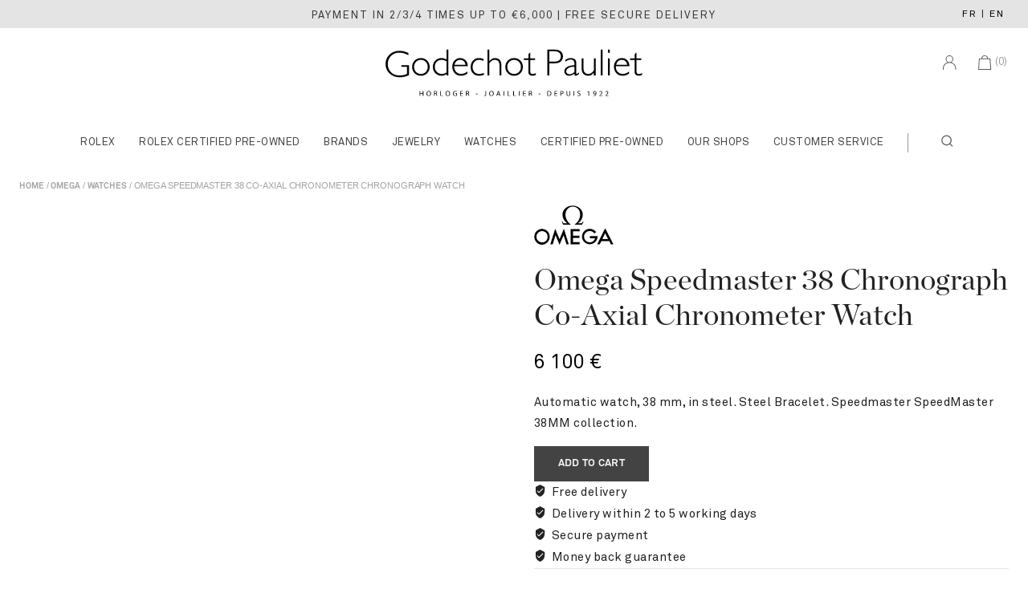

--- FILE ---
content_type: text/html; charset=UTF-8
request_url: https://www.godechot-pauliet.com/en/montres/montre-omega-speedmaster-38-chronographe-co-axial-chronometer/
body_size: 50234
content:
<!doctype html>
<html lang="en" prefix="og: https://ogp.me/ns#" class="no-js" >

<head>
	<meta charset="UTF-8">
	<meta name="viewport" content="width=device-width, initial-scale=1, minimum-scale=1">
	<link rel="profile" href="http://gmpg.org/xfn/11">
	<!-- Preconnect to required origins -->
	<link rel="preconnect" href="https://dicau5l56d297.cloudfront.net">
	<link rel="dns-prefetch" href="https://dicau5l56d297.cloudfront.net">
	<link rel="preconnect" href="https://www.googletagmanager.com">
    <link rel="preconnect" href="https://connect.facebook.net">
	<link rel="preconnect" href="https://retailers.rolex.com">
	<meta property="og:image" content="https://dicau5l56d297.cloudfront.net/1500/jpeg/omega/web/32430385001001/32430385001001-1.jpeg"><meta property="og:image:type" content="image/jpeg"><meta property="og:image:width" content="1500"><meta property="og:image:height" content="1500"><meta property="og:image:url" content="https://dicau5l56d297.cloudfront.net/1500/jpeg/omega/web/32430385001001/32430385001001-1.jpeg"><meta property="og:image:secure_url" content="https://dicau5l56d297.cloudfront.net/1500/jpeg/omega/web/32430385001001/32430385001001-1.jpeg"><meta name="twitter:image" content="https://dicau5l56d297.cloudfront.net/1500/jpeg/omega/web/32430385001001/32430385001001-1.jpeg"><link rel="preconnect" href="https://api.getalma.eu"><link rel="preconnect" href="https://cdn.almapay.com"><script>!function(e,c){e[c]=e[c]+(e[c]&&" ")+"quform-js"}(document.documentElement,"className");</script>
<!-- Search Engine Optimization by Rank Math - https://rankmath.com/ -->
<title>Omega Speedmaster 38 Co-Axial Chronometer Chronograph Watch - OMEGA | Godechot Pauliet</title>
<meta name="description" content="Automatic watch, 38 mm, in steel. Steel Bracelet. Speedmaster SpeedMaster 38MM collection."/>
<meta name="robots" content="follow, index, max-snippet:-1, max-video-preview:-1, max-image-preview:large"/>
<link rel="canonical" href="https://www.godechot-pauliet.com/en/montres/montre-omega-speedmaster-38-chronographe-co-axial-chronometer/" />
<meta property="og:locale" content="en_GB" />
<meta property="og:type" content="product" />
<meta property="og:title" content="Omega Speedmaster 38 Co-Axial Chronometer Chronograph Watch - OMEGA | Godechot Pauliet" />
<meta property="og:description" content="Automatic watch, 38 mm, in steel. Steel Bracelet. Speedmaster SpeedMaster 38MM collection." />
<meta property="og:url" content="https://www.godechot-pauliet.com/en/montres/montre-omega-speedmaster-38-chronographe-co-axial-chronometer/" />
<meta property="og:site_name" content="Godechot Pauliet" />
<meta property="og:updated_time" content="2025-12-04T02:35:51+01:00" />
<meta property="product:brand" content="OMEGA" />
<meta property="product:price:amount" content="6100" />
<meta property="product:price:currency" content="EUR" />
<meta property="product:availability" content="instock" />
<meta name="twitter:card" content="summary_large_image" />
<meta name="twitter:title" content="Omega Speedmaster 38 Co-Axial Chronometer Chronograph Watch - OMEGA | Godechot Pauliet" />
<meta name="twitter:description" content="Automatic watch, 38 mm, in steel. Steel Bracelet. Speedmaster SpeedMaster 38MM collection." />
<meta name="twitter:label1" content="Price" />
<meta name="twitter:data1" content="6 100&nbsp;&euro;" />
<meta name="twitter:label2" content="Availability" />
<meta name="twitter:data2" content="In stock" />
<script type="application/ld+json" class="rank-math-schema">{
    "@context": "https:\/\/schema.org",
    "@graph": [
        {
            "@type": "Place",
            "@id": "https:\/\/www.godechot-pauliet.com\/en\/#place",
            "geo": {
                "@type": "GeoCoordinates",
                "latitude": "2.290134",
                "longitude": "48.871847"
            },
            "hasMap": "https:\/\/www.google.com\/maps\/search\/?api=1&amp;query=2.290134,48.871847",
            "address": {
                "@type": "PostalAddress",
                "streetAddress": "28\/30 Avenue Victor Hugo",
                "addressLocality": "Paris",
                "postalCode": "75116",
                "addressCountry": "France"
            }
        },
        {
            "@type": [
                "JewelryStore",
                "Organization"
            ],
            "@id": "https:\/\/www.godechot-pauliet.com\/en\/#organization",
            "name": "Godechot Pauliet - Luxury Watchmaker and Jeweler in Paris since 1922",
            "url": "https:\/\/www.godechot-pauliet.com\/",
            "sameAs": [
                "https:\/\/www.facebook.com\/GodechotPauliet",
                "https:\/\/www.instagram.com\/godechotpauliet\/"
            ],
            "email": "ventes@godechot-pauliet.com",
            "address": {
                "@type": "PostalAddress",
                "streetAddress": "28\/30 Avenue Victor Hugo",
                "addressLocality": "Paris",
                "postalCode": "75116",
                "addressCountry": "France"
            },
            "logo": {
                "@type": "ImageObject",
                "@id": "https:\/\/www.godechot-pauliet.com\/en\/#logo",
                "url": "https:\/\/www.godechot-pauliet.com\/wp-content\/uploads\/2022\/07\/Godechot-Pauliet-logo-desktop-FR.svg",
                "contentUrl": "https:\/\/www.godechot-pauliet.com\/wp-content\/uploads\/2022\/07\/Godechot-Pauliet-logo-desktop-FR.svg",
                "caption": "Godechot Pauliet",
                "inLanguage": "en-GB",
                "width": "4349",
                "height": "833"
            },
            "openingHours": [
                "Monday,Tuesday,Wednesday,Thursday,Friday,Saturday 10:45-18:30"
            ],
            "description": "Godechot Pauliet, a luxury watchmaker and jeweler located in Paris in the 16th arrondissement. The house is proud to be part of the worldwide network of official Rolex retailers, which allows it to sell and service Rolex watches.",
            "legalName": "Godechot Pauliet",
            "vatID": "FR 95 319773073",
            "foundingDate": "1922",
            "location": {
                "@id": "https:\/\/www.godechot-pauliet.com\/en\/#place"
            },
            "image": {
                "@id": "https:\/\/www.godechot-pauliet.com\/en\/#logo"
            },
            "telephone": "+33145009503"
        },
        {
            "@type": "WebSite",
            "@id": "https:\/\/www.godechot-pauliet.com\/en\/#website",
            "url": "https:\/\/www.godechot-pauliet.com\/en",
            "name": "Godechot Pauliet",
            "publisher": {
                "@id": "https:\/\/www.godechot-pauliet.com\/en\/#organization"
            },
            "inLanguage": "en-GB"
        },
        {
            "@type": "BreadcrumbList",
            "@id": "https:\/\/www.godechot-pauliet.com\/en\/montres\/montre-omega-speedmaster-38-chronographe-co-axial-chronometer\/#breadcrumb",
            "itemListElement": [
                {
                    "@type": "ListItem",
                    "position": "1",
                    "item": {
                        "@id": "\/",
                        "name": "Home"
                    }
                },
                {
                    "@type": "ListItem",
                    "position": "2",
                    "item": {
                        "@id": "https:\/\/www.godechot-pauliet.com\/en\/marques\/omega\/",
                        "name": "OMEGA"
                    }
                },
                {
                    "@type": "ListItem",
                    "position": "3",
                    "item": {
                        "@id": "https:\/\/www.godechot-pauliet.com\/en\/montres\/montre-omega-speedmaster-38-chronographe-co-axial-chronometer\/",
                        "name": "Omega Speedmaster 38 Chronograph Co-Axial Chronometer Watch"
                    }
                }
            ]
        },
        {
            "@type": "ItemPage",
            "@id": "https:\/\/www.godechot-pauliet.com\/en\/montres\/montre-omega-speedmaster-38-chronographe-co-axial-chronometer\/#webpage",
            "url": "https:\/\/www.godechot-pauliet.com\/en\/montres\/montre-omega-speedmaster-38-chronographe-co-axial-chronometer\/",
            "name": "Omega Speedmaster 38 Co-Axial Chronometer Chronograph Watch - OMEGA | Godechot Pauliet",
            "datePublished": "2025-06-03T10:24:16+01:00",
            "dateModified": "2025-12-04T02:35:51+01:00",
            "isPartOf": {
                "@id": "https:\/\/www.godechot-pauliet.com\/en\/#website"
            },
            "inLanguage": "en-GB",
            "breadcrumb": {
                "@id": "https:\/\/www.godechot-pauliet.com\/en\/montres\/montre-omega-speedmaster-38-chronographe-co-axial-chronometer\/#breadcrumb"
            }
        },
        {
            "@type": "Product",
            "brand": {
                "@type": "Brand",
                "name": "OMEGA"
            },
            "name": "Omega Speedmaster 38 Co-Axial Chronometer Chronograph Watch - OMEGA | Godechot Pauliet",
            "description": "Automatic Watch, 38 mm, in Steel. Steel Bracelet. Speedmaster SpeedMaster 38MM Collection. - - 32430385001001 - OMEGA.",
            "sku": "32430385001001",
            "category": "Montres",
            "mainEntityOfPage": {
                "@id": "https:\/\/www.godechot-pauliet.com\/en\/montres\/montre-omega-speedmaster-38-chronographe-co-axial-chronometer\/#webpage"
            },
            "offers": {
                "@type": "Offer",
                "price": "6100",
                "priceCurrency": "EUR",
                "priceValidUntil": "2027-12-31",
                "availability": "http:\/\/schema.org\/InStock",
                "itemCondition": "NewCondition",
                "url": "https:\/\/www.godechot-pauliet.com\/en\/montres\/montre-omega-speedmaster-38-chronographe-co-axial-chronometer\/",
                "seller": {
                    "@type": "Organization",
                    "@id": "https:\/\/www.godechot-pauliet.com\/en\/",
                    "name": "Godechot Pauliet",
                    "url": "https:\/\/www.godechot-pauliet.com\/en",
                    "logo": "https:\/\/www.godechot-pauliet.com\/wp-content\/uploads\/2022\/07\/Godechot-Pauliet-logo-desktop-FR.svg"
                },
                "priceSpecification": {
                    "price": "6100",
                    "priceCurrency": "EUR",
                    "valueAddedTaxIncluded": "1"
                },
                "hasMerchantReturnPolicy": {
                    "@type": "MerchantReturnPolicy",
                    "applicableCountry": "FR",
                    "returnPolicyCategory": "https:\/\/schema.org\/MerchantReturnFiniteReturnWindow",
                    "merchantReturnDays": "14",
                    "returnMethod": "https:\/\/schema.org\/ReturnByMail",
                    "returnFees": "https:\/\/schema.org\/FreeReturn"
                },
                "shippingDetails": {
                    "@type": "OfferShippingDetails",
                    "shippingDestination": {
                        "@type": "DefinedRegion",
                        "addressCountry": "FR"
                    },
                    "shippingRate": {
                        "@type": "MonetaryAmount",
                        "value": "0",
                        "currency": "EUR"
                    }
                }
            },
            "color": "Noir",
            "additionalProperty": [
                {
                    "@type": "PropertyValue",
                    "name": "pa_collection",
                    "value": "Speedmaster SpeedMaster 38MM"
                },
                {
                    "@type": "PropertyValue",
                    "name": "pa_function",
                    "value": "Chronographe, Chronom\u00e8tre, Date, Petite seconde, Tachym\u00e8tre"
                },
                {
                    "@type": "PropertyValue",
                    "name": "pa_mechanism",
                    "value": "Automatique"
                },
                {
                    "@type": "PropertyValue",
                    "name": "pa_dial-size",
                    "value": "38 mm"
                },
                {
                    "@type": "PropertyValue",
                    "name": "pa_thickness-dial",
                    "value": "14.7 mm"
                },
                {
                    "@type": "PropertyValue",
                    "name": "pa_water-resistance",
                    "value": "100 m (10 bar)"
                },
                {
                    "@type": "PropertyValue",
                    "name": "pa_matiere",
                    "value": "Acier"
                },
                {
                    "@type": "PropertyValue",
                    "name": "pa_band-materials",
                    "value": "Acier"
                },
                {
                    "@type": "PropertyValue",
                    "name": "pa_band-color",
                    "value": "Gris"
                },
                {
                    "@type": "PropertyValue",
                    "name": "pa_weight",
                    "value": "132 g"
                },
                {
                    "@type": "PropertyValue",
                    "name": "pa_genre",
                    "value": "Homme"
                }
            ],
            "image": {
                "@type": "ImageObject",
                "url": "https:\/\/dicau5l56d297.cloudfront.net\/1500\/jpeg\/omega\/web\/32430385001001\/32430385001001-1.jpeg",
                "width": "1500",
                "height": "1500"
            },
            "additionalImage": [
                {
                    "@type": "ImageObject",
                    "url": "https:\/\/dicau5l56d297.cloudfront.net\/1500\/jpeg\/omega\/web\/32430385001001\/32430385001001-Tigxr.jpeg",
                    "width": "1500",
                    "height": "1500"
                },
                {
                    "@type": "ImageObject",
                    "url": "https:\/\/dicau5l56d297.cloudfront.net\/1500\/jpeg\/omega\/web\/32430385001001\/32430385001001-ahc2W.jpeg",
                    "width": "1500",
                    "height": "1500"
                },
                {
                    "@type": "ImageObject",
                    "url": "https:\/\/dicau5l56d297.cloudfront.net\/1500\/jpeg\/omega\/web\/32430385001001\/32430385001001-yJYpe.jpeg",
                    "width": "1500",
                    "height": "1500"
                },
                {
                    "@type": "ImageObject",
                    "url": "https:\/\/dicau5l56d297.cloudfront.net\/1500\/jpeg\/omega\/web\/32430385001001\/32430385001001-eMDnF.jpeg",
                    "width": "1500",
                    "height": "1500"
                }
            ],
            "gtin": "32430385001001",
            "@id": "https:\/\/www.godechot-pauliet.com\/en\/montres\/montre-omega-speedmaster-38-chronographe-co-axial-chronometer\/#richSnippet"
        }
    ]
}</script>
<!-- /Rank Math WordPress SEO plugin -->

<link rel='dns-prefetch' href='//cdn.jsdelivr.net' />
<link rel='dns-prefetch' href='//maxcdn.bootstrapcdn.com' />
<link rel="alternate" type="application/rss+xml" title="Godechot Pauliet &raquo; Feed" href="https://www.godechot-pauliet.com/en/feed/" />
<link rel="alternate" type="application/rss+xml" title="Godechot Pauliet &raquo; Comments Feed" href="https://www.godechot-pauliet.com/en/comments/feed/" />
			<script>document.documentElement.classList.remove( 'no-js' );</script>
			<link rel="alternate" title="oEmbed (JSON)" type="application/json+oembed" href="https://www.godechot-pauliet.com/en/wp-json/oembed/1.0/embed?url=https%3A%2F%2Fwww.godechot-pauliet.com%2Fen%2Fmontres%2Fmontre-omega-speedmaster-38-chronographe-co-axial-chronometer%2F" />
<link rel="alternate" title="oEmbed (XML)" type="text/xml+oembed" href="https://www.godechot-pauliet.com/en/wp-json/oembed/1.0/embed?url=https%3A%2F%2Fwww.godechot-pauliet.com%2Fen%2Fmontres%2Fmontre-omega-speedmaster-38-chronographe-co-axial-chronometer%2F&#038;format=xml" />
<style id='wp-img-auto-sizes-contain-inline-css'>
img:is([sizes=auto i],[sizes^="auto," i]){contain-intrinsic-size:3000px 1500px}
/*# sourceURL=wp-img-auto-sizes-contain-inline-css */
</style>
<link rel='stylesheet' id='alma-widget-block-frontend-css' href='https://www.godechot-pauliet.com/wp-content/plugins/alma-gateway-for-woocommerce//build/alma-widget-block/alma-widget-block-view.css?x47429&amp;ver=5.16.1' media='all' />
<link rel='stylesheet' id='alma-widget-block-frontend-cdn-css' href='https://cdn.jsdelivr.net/npm/@alma/widgets@4.X.X/dist/widgets.min.css?ver=4.x.x' media='all' />
<link rel='stylesheet' id='style-css' href='https://www.godechot-pauliet.com/wp-content/themes/GPchild/style.css?x47429&amp;ver=44' media='all' />
<link rel='stylesheet' id='cookieconsent-style-css' href='https://www.godechot-pauliet.com/wp-content/themes/GPchild/css/cookieconsent.css?x47429&amp;ver=0f100951a8591f3510025a3661622de8' media='all' />
<link rel='stylesheet' id='load-fa-css' href='https://maxcdn.bootstrapcdn.com/font-awesome/4.7.0/css/font-awesome.min.css?ver=0f100951a8591f3510025a3661622de8' media='all' />
<link rel='stylesheet' id='quform-css' href='https://www.godechot-pauliet.com/wp-content/plugins/quform/css/styles.min.css?x47429&amp;ver=2.20.0' media='all' />
<link rel='stylesheet' id='quform-theme-react-css' href='https://www.godechot-pauliet.com/wp-content/plugins/quform/css/theme.react.min.css?x47429&amp;ver=1.0.0' media='all' />
<link rel='stylesheet' id='quform-custom-css' href='https://www.godechot-pauliet.com/wp-content/plugins/quform/cache/custom.css?x47429&amp;ver=1769421714' media='all' />
<link rel='stylesheet' id='custom-styles-css' href='https://www.godechot-pauliet.com/wp-content/themes/pearlsell/assets/custom.css?x47429&amp;ver=0f100951a8591f3510025a3661622de8' media='all' />
<link rel='stylesheet' id='thebase-global-css' href='https://www.godechot-pauliet.com/wp-content/themes/pearlsell/assets/css/global.min.css?x47429&amp;ver=1.0.0' media='all' />
<style id='thebase-global-inline-css'>
/* TheBase Base CSS */
:root{--global-palette1:#000000;--global-palette2:#434343;--global-palette3:#000000;--global-palette4:#666666;--global-palette5:#222222;--global-palette6:#e4e4e4;--global-palette7:#F5F5F5;--global-palette8:#FFFFFF;--global-palette9:#FFFFFF;--global-palette9rgb:255, 255, 255;--global-palette-highlight:var(--global-palette5);--global-palette-highlight-alt:var(--global-palette2);--global-palette-highlight-alt2:var(--global-palette2);--global-palette-btn-bg:var(--global-palette2);--global-palette-btn-bg-hover:var(--global-palette2);--global-palette-btn:var(--global-palette7);--global-palette-btn-hover:var(--global-palette7);--global-body-font-family:Arial, Helvetica, sans-serif;--global-heading-font-family:inherit;--global-primary-nav-font-family:inherit;--global-fallback-font:sans-serif;--global-display-fallback-font:sans-serif;--global-content-width:1740px;--global-content-edge-padding:1.5rem;}:root .has-thebase-palette-1-background-color{background-color:var(--global-palette1);}:root .has-thebase-palette-1-color{color:var(--global-palette1);}:root .has-thebase-palette-2-background-color{background-color:var(--global-palette2);}:root .has-thebase-palette-2-color{color:var(--global-palette2);}:root .has-thebase-palette-3-background-color{background-color:var(--global-palette3);}:root .has-thebase-palette-3-color{color:var(--global-palette3);}:root .has-thebase-palette-4-background-color{background-color:var(--global-palette4);}:root .has-thebase-palette-4-color{color:var(--global-palette4);}:root .has-thebase-palette-5-background-color{background-color:var(--global-palette5);}:root .has-thebase-palette-5-color{color:var(--global-palette5);}:root .has-thebase-palette-6-background-color{background-color:var(--global-palette6);}:root .has-thebase-palette-6-color{color:var(--global-palette6);}:root .has-thebase-palette-7-background-color{background-color:var(--global-palette7);}:root .has-thebase-palette-7-color{color:var(--global-palette7);}:root .has-thebase-palette-8-background-color{background-color:var(--global-palette8);}:root .has-thebase-palette-8-color{color:var(--global-palette8);}:root .has-thebase-palette-9-background-color{background-color:var(--global-palette9);}:root .has-thebase-palette-9-color{color:var(--global-palette9);}:root .has-thebase-palette1-background-color{background-color:var(--global-palette1);}:root .has-thebase-palette1-color{color:var(--global-palette1);}:root .has-thebase-palette2-background-color{background-color:var(--global-palette2);}:root .has-thebase-palette2-color{color:var(--global-palette2);}:root .has-thebase-palette3-background-color{background-color:var(--global-palette3);}:root .has-thebase-palette3-color{color:var(--global-palette3);}:root .has-thebase-palette4-background-color{background-color:var(--global-palette4);}:root .has-thebase-palette4-color{color:var(--global-palette4);}:root .has-thebase-palette5-background-color{background-color:var(--global-palette5);}:root .has-thebase-palette5-color{color:var(--global-palette5);}:root .has-thebase-palette6-background-color{background-color:var(--global-palette6);}:root .has-thebase-palette6-color{color:var(--global-palette6);}:root .has-thebase-palette7-background-color{background-color:var(--global-palette7);}:root .has-thebase-palette7-color{color:var(--global-palette7);}:root .has-thebase-palette8-background-color{background-color:var(--global-palette8);}:root .has-thebase-palette8-color{color:var(--global-palette8);}:root .has-thebase-palette9-background-color{background-color:var(--global-palette9);}:root .has-thebase-palette9-color{color:var(--global-palette9);}body{background:var(--global-palette8);}body, input, select, optgroup, textarea{font-style:normal;font-weight:400;font-size:15px;line-height:26px;letter-spacing:0.5px;font-family:var(--global-body-font-family);color:var(--global-palette5);}.content-bg, body.content-style-unboxed .site{background:var(--global-palette9);}h1,h2,h3,h4,h5,h6,.elementor-heading-title{font-family:var(--global-heading-font-family);}h1 , h1.elementor-heading-title{font-style:normal;font-weight:400;font-size:48px;line-height:54px;text-transform:none;color:var(--global-palette5);}h2 ,h2.elementor-heading-title{font-style:normal;font-weight:400;font-size:37px;line-height:42px;letter-spacing:0.3px;text-transform:none;color:var(--global-palette3);}h3 ,h3.elementor-heading-title{font-style:normal;font-weight:400;font-size:20px;line-height:32px;text-transform:none;color:var(--global-palette3);}h4 ,h4.elementor-heading-title{font-style:normal;font-weight:500;font-size:20px;line-height:30px;text-transform:none;color:var(--global-palette3);}h5,h5.elementor-heading-title{font-style:normal;font-weight:500;font-size:18px;line-height:24px;text-transform:none;color:var(--global-palette3);}h6 ,h6.elementor-heading-title{font-style:normal;font-weight:500;font-size:16px;line-height:22px;text-transform:none;color:var(--global-palette3);}.entry-hero .thebase-breadcrumbs, .entry-hero .search-form{font-style:normal;font-weight:300;font-size:15px;font-family:-apple-system,BlinkMacSystemFont,"Segoe UI",Roboto,Oxygen-Sans,Ubuntu,Cantarell,"Helvetica Neue",sans-serif, "Apple Color Emoji", "Segoe UI Emoji", "Segoe UI Symbol";text-transform:none;color:var(--global-palette3);}@media all and (max-width: 1024px){h1, h1.elementor-heading-title{font-size:40px;line-height:45px;letter-spacing:-1px;}h2, h2.elementor-heading-title{font-size:30px;line-height:34px;letter-spacing:-0.5px;}h3, h3.elementor-heading-title{font-size:16px;line-height:30px;}h4, h4.elementor-heading-title{font-size:20px;line-height:24px;}h5 , h5.elementor-heading-title{font-size:18px;line-height:24px;}h6 , h6.elementor-heading-title{font-size:16px;line-height:20px;}}@media all and (max-width: 767px){h1{font-size:32px;line-height:40px;letter-spacing:-1px;}h2{font-size:26px;line-height:30px;}h3{font-size:15px;line-height:28px;}h4{font-size:18px;line-height:20px;}h5{font-size:16px;line-height:20px;}h6{font-size:14px;line-height:20px;}}.site-container, .site-header-row-layout-contained, .site-footer-row-layout-contained, .entry-hero-layout-contained, .comments-area, .alignfull > .wp-block-cover__inner-container, .alignwide > .wp-block-cover__inner-container{max-width:1740px;}.content-width-narrow .content-container.site-container, .content-width-narrow .hero-container.site-container{max-width:1105px;}@media all and (min-width: 1970px){.site .content-container  .alignwide{margin-inline-start:-115px;margin-inline-end:-115px;width:unset;max-width:unset;}}@media all and (min-width: 1365px){.content-width-narrow .site .content-container .alignwide{margin-inline-start:-130px;margin-inline-end:-130px;width:unset;max-width:unset;}}.content-style-boxed .site .entry-content .alignwide{margin-inline-start:-4rem;margin-inline-end:-4rem;}@media all and (max-width: 1024px){.content-style-boxed .site .entry-content .alignwide{margin-inline-start:-2.5rem;margin-inline-end:-2.5rem;}}@media all and (max-width: 767px){.content-style-boxed .site .entry-content .alignwide{margin-inline-start:-1.5rem;margin-inline-end:-1.5rem;}}.content-area{margin-block-start:3rem;margin-block-end:3rem;}@media all and (max-width: 1024px){.content-area{margin-block-start:2.5rem;margin-block-end:2.5rem;}}@media all and (max-width: 767px){.content-area{margin-block-start:2rem;margin-block-end:2rem;}}@media all and (max-width: 1024px){:root{--global-content-edge-padding:1rem;}}.single .entry-content-wrap{padding:4rem;}@media all and (max-width: 1024px){.single .entry-content-wrap{padding:2.5rem;}}@media all and (max-width: 767px){.single .entry-content-wrap{padding:1.5rem;}}.entry.single-entry{box-shadow:0px 0px 0px 0px rgba(0,0,0,.05);}.entry.loop-entry{box-shadow:0px 0px 1px 1px rgba(229,229,229,1);}.loop-entry .entry-content-wrap{padding:0rem;}.has-sidebar:not(.has-left-sidebar) .content-container{grid-template-columns:1fr 24%;}.has-sidebar.has-left-sidebar .content-container{grid-template-columns:24% 1fr;}.primary-sidebar.widget-area .widget, .primary-sidebar.widget_block h2{margin-block-end:1.875em;padding-block-end:1.875em;line-height:1.5;color:var(--global-palette5);}.primary-sidebar.widget-area .widget-title, .widget_block h2,.widget_block .widgettitle,.widget_block .widgettitle{font-weight:400;font-size:20px;line-height:1.5;color:var(--global-palette3);}.primary-sidebar.widget-area .sidebar-inner-wrap a:not(.button){color:var(--global-palette5);}.primary-sidebar.widget-area .sidebar-inner-wrap a:not(.button):hover,.primary-sidebar.widget-area .sidebar-inner-wrap .current-cat > a{color:var(--global-palette3);}@media all and (max-width: 1024px){.primary-sidebar.widget-area .widget, .primary-sidebar.widget_block h2{margin-block-end:1.5em;padding-block-end:1.5em;}}button, .button, .wp-block-button__link, input[type="button"], input[type="reset"], input[type="submit"], .fl-button, .elementor-button-wrapper .elementor-button,.wc-forward, body .tnp-widget input[type="text"],body .tnp-widget input[type="email"], body .tnp-widget input[type="submit"], .tnp-widget select ,body .tnp-widget-minimal input.tnp-submit{font-weight:500;font-size:13px;line-height:18px;letter-spacing:0.3px;text-transform:uppercase;border-radius:0px;padding:13px 30px 13px 30px;border:1px solid var(--global-palette7);border-color:var(--global-palette2);box-shadow:0px 0px 0px 0px rgba(0,0,0,0);}.wp-block-button.is-style-outline .wp-block-button__link{padding:13px 30px 13px 30px;}button:hover, button:focus, button:active, .button:hover, .button:focus, .button:active, .wp-block-button__link:hover, .wp-block-button__link:focus, .wp-block-button__link:active, input[type="button"]:hover, input[type="button"]:focus, input[type="button"]:active, input[type="reset"]:hover, input[type="reset"]:focus, input[type="reset"]:active, input[type="submit"]:hover, input[type="submit"]:focus, input[type="submit"]:active, .elementor-button-wrapper .elementor-button:hover, .elementor-button-wrapper .elementor-button:focus, .elementor-button-wrapper .elementor-button:active,.wc-forward:hover{border-color:var(--global-palette2);box-shadow:0px 0px 0px 0px rgba(0,0,0,0);}@media all and (max-width: 1024px){button, .button, .wp-block-button__link, input[type="button"], input[type="reset"], input[type="submit"], .fl-button, .elementor-button-wrapper .elementor-button,.wc-forward{border-color:var(--global-palette2);padding:10px 16px 10px 16px;}.wp-block-button.is-style-outline .wp-block-button__link{padding:10px 16px 10px 16px;}}@media all and (max-width: 767px){button, .button, .wp-block-button__link, input[type="button"], input[type="reset"], input[type="submit"], .fl-button, .elementor-button-wrapper .elementor-button,.wc-forward{padding:10px 10px 10px 10px;border-color:var(--global-palette2);}.wp-block-button.is-style-outline .wp-block-button__link{padding:10px 10px 10px 10px;}}@media all and (min-width: 1025px){.transparent-header .entry-hero .entry-hero-container-inner{padding-block-start:calc(35px + 10px + 10px);}}@media all and (max-width: 1024px){.mobile-transparent-header .entry-hero .entry-hero-container-inner{padding-block-start:calc(35px + 10px);}}@media all and (max-width: 767px){.mobile-transparent-header .entry-hero .entry-hero-container-inner{padding-block-start:calc(25px + 10px);}}.site-middle-footer-wrap .site-footer-row-container-inner{color:var(--global-palette5);border-top:1px solid #e5e5e5;}.site-footer .site-middle-footer-wrap .site-footer-row-container-inner a:not(.button){color:var(--global-palette5);}.site-footer .site-middle-footer-wrap .site-footer-row-container-inner a:not(.button):hover{color:var(--global-palette-highlight-alt);}.site-middle-footer-inner-wrap{min-height:10px;padding-block-start:10px;padding-block-end:10px;grid-column-gap:10px;grid-row-gap:10px;}.site-middle-footer-inner-wrap .widget{margin-block-end:5px;}.site-middle-footer-inner-wrap .widget-area .widget-title{color:var(--global-palette1);}.site-middle-footer-inner-wrap .site-footer-section:not(:last-child):after{right:calc(-10px / 2);}@media all and (max-width: 1024px){.site-middle-footer-inner-wrap{padding-block-start:10px;padding-block-end:10px;grid-column-gap:30px;grid-row-gap:30px;}.site-middle-footer-inner-wrap .site-footer-section:not(:last-child):after{right:calc(-30px / 2);}}@media all and (max-width: 767px){.site-middle-footer-inner-wrap{min-height:10px;padding-block-start:5px;padding-block-end:5px;grid-column-gap:0px;grid-row-gap:0px;}.site-middle-footer-inner-wrap .widget,.site-middle-footer-inner-wrap .site-footer-section{margin-block-end:5px;}.site-middle-footer-inner-wrap .site-footer-section:not(:last-child):after{right:calc(-0px / 2);}}.site-top-footer-wrap .site-footer-row-container-inner{background:var(--global-palette7);}.site-footer .site-top-footer-wrap .site-footer-row-container-inner a:not(.button){color:var(--global-palette5);}.site-footer .site-top-footer-wrap .site-footer-row-container-inner a:not(.button):hover{color:var(--global-palette-highlight-alt);}.site-top-footer-inner-wrap{min-height:10px;padding-block-start:40px;padding-block-end:30px;grid-column-gap:10px;grid-row-gap:10px;}.site-top-footer-inner-wrap .widget{margin-block-end:30px;}.site-top-footer-inner-wrap .site-footer-section:not(:last-child):after{right:calc(-10px / 2);}@media all and (max-width: 1024px){.site-top-footer-inner-wrap{min-height:10px;padding-block-start:40px;padding-block-end:20px;grid-column-gap:15px;grid-row-gap:15px;}.site-top-footer-inner-wrap .widget{margin-block-end:20px;}.site-top-footer-inner-wrap .site-footer-section:not(:last-child):after{right:calc(-15px / 2);}}@media all and (max-width: 767px){.site-top-footer-inner-wrap{min-height:10px;padding-block-start:25px;padding-block-end:15px;grid-column-gap:10px;grid-row-gap:10px;}.site-top-footer-inner-wrap .widget,.site-top-footer-inner-wrap .site-footer-section{margin-block-end:10px;}.site-top-footer-inner-wrap .site-footer-section:not(:last-child):after{right:calc(-10px / 2);}}.site-bottom-footer-wrap .site-footer-row-container-inner{background:#f5f5f5;font-style:normal;border-top:1px solid #e5e5e5;}.site-footer .site-bottom-footer-wrap .site-footer-row-container-inner a:not(.button){color:var(--global-palette5);}.site-footer .site-bottom-footer-wrap .site-footer-row-container-inner a:not(.button):hover{color:var(--global-palette-highlight-alt);}.site-bottom-footer-inner-wrap{min-height:10px;padding-block-start:10px;padding-block-end:10px;grid-column-gap:10px;}.site-bottom-footer-inner-wrap .widget{margin-block-end:0px;}.site-bottom-footer-inner-wrap .widget-area .widget-title{font-style:normal;}.site-bottom-footer-inner-wrap .site-footer-section:not(:last-child):after{right:calc(-10px / 2);}@media all and (max-width: 1024px){.site-bottom-footer-inner-wrap{padding-block-start:20px;padding-block-end:20px;}.site-bottom-footer-inner-wrap .widget,.site-bottom-footer-inner-wrap .site-footer-section{margin-block-end:20px;}}@media all and (max-width: 767px){.site-bottom-footer-inner-wrap{min-height:0px;padding-block-start:15px;padding-block-end:0px;}}.footer-social-inner-wrap{font-size:1.5em;margin-block-start:-0em;margin-inline-start:calc(-0em / 2);margin-inline-end:calc(-0em / 2);}.site-footer .site-footer-wrap .site-footer-section .footer-social-wrap .social-button{margin-block-start:0em;margin-inline-start:calc(0em / 2);margin-inline-end:calc(0em / 2);color:#000000;border:2px none transparent;border-radius:0px;}#colophon .footer-html{font-style:normal;color:#000000;}#colophon .site-footer-row-container .site-footer-row .footer-html a{color:#000000;}#colophon .site-footer-row-container .site-footer-row .footer-html a:hover{color:var(--global-palette1);}#colophon .footer-navigation .footer-menu-container > ul > li > a{padding-inline-start:calc(2em / 2);padding-inline-end:calc(2em / 2);color:var(--global-palette5);}#colophon .footer-navigation .footer-menu-container > ul li a:hover{color:var(--global-palette-highlight-alt);}#colophon .footer-navigation .footer-menu-container > ul li.current-menu-item > a{color:var(--global-palette-highlight-alt);}.site .page-title h1{font-style:normal;font-size:2.3rem;}@media all and (max-width: 1024px){.site .page-title h1{font-size:1.75rem;}}@media all and (max-width: 767px){.site .page-title h1{font-size:1.2rem;line-height:1.35;}}.entry-hero.page-hero-section .entry-header{min-height:125px;}@media all and (max-width: 1024px){.entry-hero.page-hero-section .entry-header{min-height:75px;}}@media all and (max-width: 767px){.entry-hero.page-hero-section .entry-header{min-height:50px;}}.entry-author-style-center{padding-block-start:var(--global-md-spacing);border-top:1px solid var(--global-gray-400);}.entry-author-style-center .entry-author-avatar, .entry-meta .author-avatar{display:none;}.loop-entry.type-post .entry-title{font-weight:400;font-size:26px;line-height:34px;}.search-results .loop-entry .entry-title{font-weight:400;font-size:20px;line-height:1.5;}.search-results .loop-entry .entry-meta{text-transform:inherit;}.product-title .thebase-breadcrumbs{text-transform:inherit;}.product-title .single-category{font-weight:500;font-size:32px;line-height:1.5;color:var(--global-palette3);}.site .product-hero-section .extra-title{font-weight:500;font-size:32px;line-height:1.5;}.woocommerce div.product .product_title{font-size:37px;line-height:1.2;}@media all and (max-width: 1024px){.woocommerce div.product .product_title{font-size:30px;}}@media all and (max-width: 767px){.woocommerce div.product .product_title{font-size:24px;}}@media all and (max-width: 767px){.woocommerce ul.products:not(.products-list-view){grid-template-columns:repeat(2, minmax(0, 1fr));column-gap:0.5rem;grid-row-gap:0.5rem;}}.entry-hero.product-archive-hero-section .entry-header{min-height:70px;}.woocommerce ul.products li.product h3, .woocommerce ul.products li.product .product-details .woocommerce-loop-product__title, .woocommerce ul.products li.product .product-details .woocommerce-loop-category__title, .wc-block-grid__products .wc-block-grid__product .wc-block-grid__product-title{font-weight:400;font-size:16px;line-height:1.5em;letter-spacing:0.3px;text-transform:inherit;color:var(--global-palette3);}.price,.woocommerce ul.products li.product .product-details .price, .wc-block-grid__products .wc-block-grid__product .wc-block-grid__product-price,.widget_price_filter .price_slider_amount{font-weight:500;font-size:16px;line-height:24px;letter-spacing:0.3px;text-transform:inherit;color:var(--global-palette3);}.woocommerce ul.products li.product a img{border:0px solid #e5e5e5;}.woocommerce button,.woocommerce ul.products.woo-archive-btn-button .product-action-wrap .button, .wc-block-grid__product.woo-archive-btn-button .product-details .wc-block-grid__product-add-to-cart .wp-block-button__link{border:2px none transparent;box-shadow:0px 0px 0px 0px rgba(0,0,0,0.0);}.woocommerce button:hover,.woocommerce ul.products.woo-archive-btn-button .product-action-wrap .button:hover, .wc-block-grid__product.woo-archive-btn-button .product-details .wc-block-grid__product-add-to-cart .wp-block-button__link:hover{box-shadow:0px 0px 0px 0px rgba(0,0,0,0);}
/* TheBase Header CSS */
.site-branding a.brand img{max-width:320px;}.site-branding a.brand img.svg-logo-image{width:320px;}@media all and (max-width: 1024px){.site-branding a.brand img{max-width:250px;}.site-branding a.brand img.svg-logo-image{width:250px;}}@media all and (max-width: 767px){.site-branding a.brand img{max-width:150px;}.site-branding a.brand img.svg-logo-image{width:150px;}}.site-branding{padding:0px 0px 0px 0px;}@media all and (max-width: 767px){.site-branding{padding:0px 0px 0px 0px;}}#masthead, #masthead .thebase-sticky-header.item-is-fixed:not(.item-at-start):not(.site-header-row-container), #masthead .thebase-sticky-header.item-is-fixed:not(.item-at-start) > .site-header-row-container-inner{background:#ededed;}.site-main-header-wrap .site-header-row-container-inner{background:#ffffff;border-bottom:1px none #e5e5e5;}.site-main-header-inner-wrap{min-height:10px;}@media all and (max-width: 1024px){.site-main-header-inner-wrap{min-height:10px;}}@media all and (max-width: 767px){.site-main-header-inner-wrap{min-height:10px;}}.site-main-header-wrap .site-header-row-container-inner>.site-container{padding:24px 24px 14px 24px;}@media all and (max-width: 1024px){.site-main-header-wrap .site-header-row-container-inner>.site-container{padding:16px 16px 16px 16px;}}@media all and (max-width: 767px){.site-main-header-wrap .site-header-row-container-inner>.site-container{padding:10px 10px 10px 10px;}}.site-top-header-wrap .site-header-row-container-inner{background:var(--global-palette6);}.site-top-header-inner-wrap{min-height:35px;}@media all and (max-width: 1024px){.site-top-header-inner-wrap{min-height:35px;}}@media all and (max-width: 767px){.site-top-header-inner-wrap{min-height:25px;}}@media all and (max-width: 767px){.site-top-header-wrap .site-header-row-container-inner>.site-container{padding:0px 0px 0px 0px;}}.site-bottom-header-wrap .site-header-row-container-inner{background:#ffffff;border-bottom:0px none transparent;}.site-bottom-header-inner-wrap{min-height:10px;}#masthead .thebase-sticky-header.item-is-fixed:not(.item-at-start):not(.site-header-row-container):not(.item-hidden-above), #masthead .thebase-sticky-header.item-is-fixed:not(.item-at-start):not(.item-hidden-above) > .site-header-row-container-inner{background:#ffffff;}.header-navigation[class*="header-navigation-style-underline"] .header-menu-container.primary-menu-container>ul>li>a:after{width:calc( 100% - 3.5em);}.main-navigation .primary-menu-container > ul > li.menu-item > a{padding-inline-start:calc(3.5em / 2);padding-inline-end:calc(3.5em / 2);padding-block-start:1.2em;padding-block-end:1.2em;color:#585858;}.main-navigation .primary-menu-container > ul > li.menu-item > .dropdown-nav-special-toggle{right:calc(3.5em / 2);}.main-navigation .primary-menu-container > ul li.menu-item > a{font-style:normal;font-weight:normal;font-size:13px;line-height:1.8;letter-spacing:0.1em;text-transform:uppercase;}.main-navigation .primary-menu-container > ul > li.menu-item > a:hover{color:var(--global-palette-highlight-alt);}.main-navigation .primary-menu-container > ul > li.menu-item.current-menu-item > a{color:var(--global-palette-highlight-alt);}.header-navigation[class*="header-navigation-style-underline"] .header-menu-container.secondary-menu-container>ul>li>a:after{width:calc( 100% - 1.6em);}.secondary-navigation .secondary-menu-container > ul > li.menu-item > a{padding-inline-start:calc(1.6em / 2);padding-inline-end:calc(1.6em / 2);color:var(--global-palette3);}.secondary-navigation .primary-menu-container > ul > li.menu-item > .dropdown-nav-special-toggle{right:calc(1.6em / 2);}.secondary-navigation .secondary-menu-container > ul li.menu-item > a{font-size:15px;line-height:1.2;}.secondary-navigation .secondary-menu-container > ul > li.menu-item > a:hover{color:var(--global-palette-highlight-alt);}.secondary-navigation .secondary-menu-container > ul > li.menu-item.current-menu-item > a{color:var(--global-palette-highlight-alt);}.header-navigation .header-menu-container ul ul.sub-menu, .header-navigation .header-menu-container ul ul.submenu{background:var(--global-palette9);box-shadow:0px 2px 13px 0px rgba(0,0,0,0.1);}.header-navigation .header-menu-container ul ul li.menu-item, .header-menu-container ul.menu > li.thebase-menu-mega-enabled > ul > li.menu-item > a{border-bottom:1px solid rgba(0,0,0,0.1);}.header-navigation .header-menu-container ul ul li.menu-item > a{width:250px;padding-block-start:1em;padding-block-end:1em;color:var(--global-palette3);}.header-navigation .header-menu-container ul ul li.menu-item > a:hover{color:var(--global-palette-highlight-alt);background:var(--global-palette9);}.header-navigation .header-menu-container ul ul li.menu-item.current-menu-item > a{color:var(--global-palette-highlight-alt);background:var(--global-palette9);}.mobile-toggle-open-container .menu-toggle-open{color:#707070;padding:0.2em 0.2em 0.2em 0.2em;font-size:14px;}.mobile-toggle-open-container .menu-toggle-open.menu-toggle-style-bordered{border:1px solid currentColor;}.mobile-toggle-open-container .menu-toggle-open .menu-toggle-icon{font-size:1.6em;}.mobile-toggle-open-container .menu-toggle-open:hover, .mobile-toggle-open-container .menu-toggle-open:focus{color:var(--global-palette-highlight-alt);}.mobile-navigation ul li{font-style:normal;font-size:15px;line-height:0.99;letter-spacing:0.1em;text-transform:uppercase;}@media all and (max-width: 767px){.mobile-navigation ul li{line-height:1;}}.mobile-navigation ul li a{padding-block-start:0.8em;padding-block-end:0.8em;}.mobile-navigation ul li > a, .mobile-navigation ul li.menu-item-has-children > .drawer-nav-drop-wrap{color:#2e2e2e;}.mobile-navigation ul li > a:hover, .mobile-navigation ul li.menu-item-has-children > .drawer-nav-drop-wrap:hover{color:#505050;}.mobile-navigation ul li.current-menu-item > a, .mobile-navigation ul li.current-menu-item.menu-item-has-children > .drawer-nav-drop-wrap{color:#505050;}.mobile-navigation ul li.menu-item-has-children .drawer-nav-drop-wrap, .mobile-navigation ul li:not(.menu-item-has-children) a{border-bottom:0px none rgba(255,255,255,0.1);}.mobile-navigation:not(.drawer-navigation-parent-toggle-true) ul li.menu-item-has-children .drawer-nav-drop-wrap button{border-left:0px none rgba(255,255,255,0.1);}#mobile-drawer .drawer-inner, #mobile-drawer.popup-drawer-layout-fullwidth.popup-drawer-animation-slice .pop-portion-bg, #mobile-drawer.popup-drawer-layout-fullwidth.popup-drawer-animation-slice.pop-animated.show-drawer .drawer-inner{background:#f5f5f5;}#mobile-drawer .drawer-header .drawer-toggle{padding:0em 0.6em 0.6em 0.6em;font-size:24px;}#mobile-drawer .drawer-header .drawer-toggle, #mobile-drawer .drawer-header .drawer-toggle:focus{color:var(--global-palette1);}#mobile-drawer .drawer-header .drawer-toggle:hover, #mobile-drawer .drawer-header .drawer-toggle:focus:hover{color:#666666;}#main-header .header-button{font-style:normal;font-size:13px;letter-spacing:0.15em;margin:0px 0px 0px 0px;color:#373737;border:2px none transparent;box-shadow:0px 0px 0px 0px rgba(0,0,0,0);}#main-header .header-button.button-size-custom{padding:0px 0px 0px 0px;}#main-header .header-button:hover{color:var(--global-palette4);box-shadow:0px 0px 0px 0px rgba(0,0,0,0.1);}.header-html{font-style:normal;font-size:14px;line-height:1.2;text-transform:none;color:var(--global-palette5);}.header-html a{color:var(--global-palette3);}.header-html a:hover{color:var(--global-palette-highlight-alt);}.site-header-item .header-cart-wrap .header-cart-inner-wrap .header-cart-button{color:var(--global-palette4);padding:0em 0em 0em 0em;}.site-header-item .header-cart-wrap .header-cart-inner-wrap .header-cart-button:hover{color:var(--global-palette-highlight-alt);}.header-cart-wrap .header-cart-button .header-cart-label{font-style:normal;font-weight:400;font-size:13px;line-height:22px;text-transform:uppercase;}.header-cart-wrap .header-cart-button .thebase-svg-iconset{font-size:1em;}.header-mobile-cart-wrap .header-cart-inner-wrap .header-cart-button{color:var(--global-palette4);padding:0em 0em 0em 0em;}.header-mobile-cart-wrap .header-cart-inner-wrap .header-cart-button:hover{color:var(--global-palette-highlight-alt);}.header-mobile-cart-wrap .header-cart-button .thebase-svg-iconset{font-size:1.4em;}.header-social-inner-wrap{font-size:1em;margin-block-start:-0.3em;margin-inline-start:calc(-0.3em / 2);margin-inline-end:calc(-0.3em / 2);}.header-social-wrap .header-social-inner-wrap .social-button{margin-block-start:0.3em;margin-inline-start:calc(0.3em / 2);margin-inline-end:calc(0.3em / 2);background:rgba(0,0,0,0);border:2px none transparent;border-radius:0px;}.header-social-wrap .header-social-inner-wrap .social-button:hover{color:#1f1f1f;}.header-mobile-social-inner-wrap{font-size:1em;margin-block-start:-0.3em;margin-inline-start:calc(-0.3em / 2);margin-inline-end:calc(-0.3em / 2);}.header-mobile-social-wrap .header-mobile-social-inner-wrap .social-button{margin-block-start:0.3em;margin-inline-start:calc(0.3em / 2);margin-inline-end:calc(0.3em / 2);border:2px none transparent;border-radius:3px;}#search-drawer .drawer-inner .search-submit[type="submit"]{background:rgba(60,60,60,0);}.search-toggle-open-container .search-toggle-open{background:rgba(60,60,60,0);color:#6b6b6b;padding:0px 0px 0px 0px;margin:0px 0px 0px 0px;font-style:normal;font-weight:400;font-size:13px;letter-spacing:-4em;text-transform:uppercase;}@media all and (max-width: 1024px){.search-toggle-open-container .search-toggle-open{line-height:2.89;}}@media all and (max-width: 767px){.search-toggle-open-container .search-toggle-open{line-height:3.47;}}.search-toggle-open-container .search-toggle-open.search-toggle-style-bordered{border:1px solid currentColor;}.search-toggle-open-container .search-toggle-open .search-toggle-icon{font-size:1.5em;}@media all and (max-width: 1024px){.search-toggle-open-container .search-toggle-open .search-toggle-icon{font-size:1.8em;}}@media all and (max-width: 767px){.search-toggle-open-container .search-toggle-open .search-toggle-icon{font-size:1.6em;}}.search-toggle-open-container .search-toggle-open:hover, .search-toggle-open-container .search-toggle-open:focus{color:var(--global-palette-highlight-alt);background:rgba(70,16,16,0);}#search-drawer .drawer-inner{background:rgba(0,0,0,0.7);}@media all and (max-width: 767px){#search-drawer .drawer-inner{background:rgba(0,0,0,0.7);}}.mobile-header-button-wrap .mobile-header-button-inner-wrap .mobile-header-button{font-style:normal;font-size:11px;letter-spacing:0.05em;text-transform:uppercase;margin:0px 0px 0px 0px;color:#2a2a2a;border:2px none transparent;box-shadow:0px 0px 0px 0px rgba(0,0,0,0);}.mobile-header-button-wrap .mobile-header-button:hover{color:var(--global-palette4);box-shadow:0px 0px 0px 0px rgba(0,0,0,0.1);}.mobile-html{font-style:normal;}
/* Base Pro Header CSS */
.header-navigation-dropdown-direction-left ul ul.submenu, .header-navigation-dropdown-direction-left ul ul.sub-menu{right:0px;left:auto;}.rtl .header-navigation-dropdown-direction-right ul ul.submenu, .rtl .header-navigation-dropdown-direction-right ul ul.sub-menu{left:0px;right:auto;}.header-account-button .nav-drop-title-wrap > .thebase-svg-iconset, .header-account-button > .thebase-svg-iconset{font-size:1.4em;}.site-header-item .header-account-button .nav-drop-title-wrap, .site-header-item .header-account-wrap > .header-account-button{display:inline-block;align-items:center;}.site-header-item .header-account-wrap .header-account-button{text-decoration:none;box-shadow:none;color:var(--global-palette4);background:transparent;padding:0em 0em 0em 0em;}.site-header-item .header-account-wrap .header-account-button:hover{color:var(--global-palette2);}.header-account-wrap .header-account-button .header-account-label{font-weight:400;font-size:14px;line-height:18px;text-transform:uppercase;}.header-account-wrap{margin:1px 0px 0px 0px;}.header-mobile-account-wrap .header-account-button .nav-drop-title-wrap > .thebase-svg-iconset, .header-mobile-account-wrap .header-account-button > .thebase-svg-iconset{font-size:1.2em;}.header-mobile-account-wrap .header-account-button .nav-drop-title-wrap, .header-mobile-account-wrap > .header-account-button{display:flex;align-items:center;}.header-mobile-account-wrap.header-account-style-icon_label .header-account-label{padding-inline-start:5px;}.header-mobile-account-wrap.header-account-style-label_icon .header-account-label{padding-inline-end:5px;}.header-mobile-account-wrap .header-account-button{text-decoration:none;box-shadow:none;color:#2e2e2e;background:rgba(0,0,0,0);padding:0em 0em 0em 0em;}.header-mobile-account-wrap .header-account-button:hover{color:#000000;}.header-mobile-account-wrap .header-account-button .header-account-label{font-style:normal;font-size:14px;letter-spacing:0.05em;text-transform:uppercase;}.header-mobile-account-wrap{margin:0px 0px 0px 12px;}#login-drawer .drawer-inner .drawer-content{display:flex;justify-content:center;align-items:center;position:absolute;top:0px;bottom:0px;left:0px;right:0px;padding:0px;}#loginform p label{display:block;}#login-drawer #loginform{width:100%;}#login-drawer #loginform input{width:100%;}#login-drawer #loginform input[type="checkbox"]{width:auto;}#login-drawer .drawer-inner .drawer-header{position:relative;z-index:100;}#login-drawer .drawer-content_inner.widget_login_form_inner{padding:2em;width:100%;max-width:350px;border-radius:.25rem;background:var(--global-palette9);color:var(--global-palette4);}#login-drawer .lost_password a{color:var(--global-palette6);}#login-drawer .lost_password, #login-drawer .register-field{text-align:center;}#login-drawer .widget_login_form_inner p{margin-block-start:1.2em;margin-block-end:0em;}#login-drawer .widget_login_form_inner p:first-child{margin-block-start:0em;}#login-drawer .widget_login_form_inner label{margin-block-end:0.5em;}#login-drawer hr.register-divider{margin:1.2em 0;border-width:1px;}#login-drawer .register-field{font-size:90%;}.header-html2{font-size:14px;text-transform:uppercase;}.header-html2 a{color:var(--global-palette4);}.header-html2 a:hover{color:var(--global-palette2);}.tertiary-navigation .tertiary-menu-container > ul > li > a{padding-inline-start:calc(1.2em / 2);padding-inline-end:calc(1.2em / 2);padding-block-start:em;padding-block-end:em;color:var(--global-palette5);}.tertiary-navigation .tertiary-menu-container > ul > li > a:hover{color:var(--global-palette-highlight);}.tertiary-navigation .tertiary-menu-container > ul > li.current-menu-item > a{color:var(--global-palette3);}.quaternary-navigation .quaternary-menu-container > ul > li > a{padding-inline-start:calc(1.2em / 2);padding-inline-end:calc(1.2em / 2);padding-block-start:0.6em;padding-block-end:0.6em;color:var(--global-palette5);}.quaternary-navigation .quaternary-menu-container > ul > li > a:hover{color:var(--global-palette-highlight);}.quaternary-navigation .quaternary-menu-container > ul > li.current-menu-item > a{color:var(--global-palette3);}#main-header .header-divider{border-right:1px solid #989898;height:40%;margin:0px 0px 0px -15px;}#main-header .header-divider2{border-right:1px solid var(--global-palette6);height:50%;}#main-header .header-divider3{border-right:1px solid var(--global-palette6);height:50%;}#mobile-header .header-mobile-divider{border-right:1px solid var(--global-palette6);height:35%;}#mobile-header .header-mobile-divider2{border-right:1px solid var(--global-palette6);height:8%;}.header-item-search-bar form ::-webkit-input-placeholder{color:currentColor;opacity:0.5;}.header-item-search-bar form ::placeholder{color:currentColor;opacity:0.5;}.header-search-bar form{max-width:100%;width:280px;}.header-search-bar form button{padding:8px 20px 8px 20px;}.header-search-bar form input.search-field{font-size:14px;background:var(--global-palette9);border:0px solid #e5e5e5;}.header-search-bar form input.search-field, .header-search-bar form .base-search-icon-wrap{color:var(--global-palette4);}.header-search-bar form button{background:TRANSPARENT;}.header-search-bar form button:hover{background:TRANSPARENT;}.header-mobile-search-bar form{max-width:100vw;width:272px;}.header-mobile-search-bar{margin:0px 0px 10px 0px;}.header-mobile-search-bar form input.search-field{background:#ffffff;border:4px none transparent;}.header-mobile-search-bar form input.search-field, .header-mobile-search-bar form .base-search-icon-wrap{color:rgba(0,0,0,0.94);}.header-widget-lstyle-normal .header-widget-area-inner a:not(.button){text-decoration:underline;}.header-contact-wrap{margin:10px 0px 0px 0px;}.element-contact-inner-wrap{display:flex;flex-wrap:wrap;align-items:center;margin-block-start:-3em;margin-inline-start:calc(-3em / 2);margin-inline-end:calc(-3em / 2);}.element-contact-inner-wrap .header-contact-item{display:inline-flex;flex-wrap:wrap;align-items:center;color:#262626;font-style:normal;font-size:12px;letter-spacing:0.18em;text-transform:uppercase;margin-block-start:3em;margin-inline-start:calc(3em / 2);margin-inline-end:calc(3em / 2);}.element-contact-inner-wrap a.header-contact-item:hover{color:#494949;}.element-contact-inner-wrap .header-contact-item .thebase-svg-iconset{font-size:1em;}.header-contact-item img{display:inline-block;}.header-contact-item .contact-label{margin-inline-start:0.3em;}.rtl .header-contact-item .contact-label{margin-inline-end:0.3em;margin-inline-start:0px;}.header-mobile-contact-wrap{margin:0px 0px 5px 16px;}.header-mobile-contact-wrap .element-contact-inner-wrap{display:flex;flex-wrap:wrap;align-items:center;margin-block-start:-0.6em;margin-inline-start:calc(-3em / 2);margin-inline-end:calc(-3em / 2);}.header-mobile-contact-wrap .element-contact-inner-wrap .header-contact-item{display:inline-flex;flex-wrap:wrap;align-items:center;color:#2e2e2e;font-style:normal;font-size:14px;margin-block-start:0.6em;margin-inline-start:calc(3em / 2);margin-inline-end:calc(3em / 2);}.header-mobile-contact-wrap .element-contact-inner-wrap a.header-contact-item:hover{color:var(--global-palette1);}.header-mobile-contact-wrap .element-contact-inner-wrap .header-contact-item .thebase-svg-iconset{font-size:1.32em;}#main-header .header-button2{border:2px none transparent;box-shadow:0px 0px 0px -7px rgba(0,0,0,0);}#main-header .header-button2:hover{box-shadow:0px 15px 25px -7px rgba(0,0,0,0.1);}.mobile-header-button2-wrap .mobile-header-button2{font-style:normal;font-size:14px;line-height:1.4;letter-spacing:0.05em;margin:0px 0px 0px 10px;color:#ffffff;background:#2e2e2e;border:2px none transparent;border-color:rgba(0,0,0,0);}.mobile-header-button2-wrap .mobile-header-button2:hover{color:#333333;background:#e8e8e8;border-color:rgba(0,0,0,0);}#widget-drawer.popup-drawer-layout-fullwidth .drawer-content .header-widget2, #widget-drawer.popup-drawer-layout-sidepanel .drawer-inner{max-width:400px;}#widget-drawer.popup-drawer-layout-fullwidth .drawer-content .header-widget2{margin:0 auto;}.widget-toggle-open{display:flex;align-items:center;background:transparent;box-shadow:none;}.widget-toggle-open:hover, .widget-toggle-open:focus{border-color:currentColor;background:transparent;box-shadow:none;}.widget-toggle-open .widget-toggle-icon{display:flex;}.widget-toggle-open .widget-toggle-label{padding-inline-end:5px;}.rtl .widget-toggle-open .widget-toggle-label{padding-inline-start:5px;padding-inline-end:0px;}.widget-toggle-open .widget-toggle-label:empty, .rtl .widget-toggle-open .widget-toggle-label:empty{padding-inline-end:0px;padding-inline-start:0px;}.widget-toggle-open-container .widget-toggle-open{color:var(--global-palette5);padding:0.4em 0.6em 0.4em 0.6em;font-size:14px;}.widget-toggle-open-container .widget-toggle-open.widget-toggle-style-bordered{border:1px solid currentColor;}.widget-toggle-open-container .widget-toggle-open .widget-toggle-icon{font-size:20px;}.widget-toggle-open-container .widget-toggle-open:hover, .widget-toggle-open-container .widget-toggle-open:focus{color:var(--global-palette-highlight);}#widget-drawer .header-widget-2style-normal a:not(.button){text-decoration:underline;}#widget-drawer .header-widget-2style-plain a:not(.button){text-decoration:none;}#widget-drawer .header-widget2 .widget-title{color:var(--global-palette9);}#widget-drawer .header-widget2{color:var(--global-palette8);}#widget-drawer .header-widget2 a:not(.button), #widget-drawer .header-widget2 .drawer-sub-toggle{color:var(--global-palette8);}#widget-drawer .header-widget2 a:not(.button):hover, #widget-drawer .header-widget2 .drawer-sub-toggle:hover{color:var(--global-palette9);}#mobile-secondary-site-navigation ul li{font-size:14px;}#mobile-secondary-site-navigation ul li a{padding-block-start:2em;padding-block-end:2em;}#mobile-secondary-site-navigation ul li > a, #mobile-secondary-site-navigation ul li.menu-item-has-children > .drawer-nav-drop-wrap{color:#000000;}#mobile-secondary-site-navigation ul li.current-menu-item > a, #mobile-secondary-site-navigation ul li.current-menu-item.menu-item-has-children > .drawer-nav-drop-wrap{color:var(--global-palette-highlight);}#mobile-secondary-site-navigation ul li.menu-item-has-children .drawer-nav-drop-wrap, #mobile-secondary-site-navigation ul li:not(.menu-item-has-children) a{border-bottom:0px solid rgba(255,255,255,0.1);}#mobile-secondary-site-navigation:not(.drawer-navigation-parent-toggle-true) ul li.menu-item-has-children .drawer-nav-drop-wrap button{border-left:0px solid rgba(255,255,255,0.1);}
/*# sourceURL=thebase-global-inline-css */
</style>
<link rel='stylesheet' id='thebase-header-css' href='https://www.godechot-pauliet.com/wp-content/themes/pearlsell/assets/css/header.min.css?x47429&amp;ver=1.0.0' media='all' />
<link rel='stylesheet' id='thebase-content-css' href='https://www.godechot-pauliet.com/wp-content/themes/pearlsell/assets/css/content.min.css?x47429&amp;ver=1.0.0' media='all' />
<link rel='stylesheet' id='thebase-woocommerce-css' href='https://www.godechot-pauliet.com/wp-content/themes/pearlsell/assets/css/woocommerce.min.css?x47429&amp;ver=1.0.0' media='all' />
<link rel='stylesheet' id='thebase-footer-css' href='https://www.godechot-pauliet.com/wp-content/themes/pearlsell/assets/css/footer.min.css?x47429&amp;ver=1.0.0' media='all' />
<link rel='stylesheet' id='thebase-owlcarousel-css' href='https://www.godechot-pauliet.com/wp-content/themes/pearlsell/assets/css/owl-carousel.min.css?x47429&amp;ver=1.0.0' media='all' />
<link rel='stylesheet' id='thebase-custom-css' href='https://www.godechot-pauliet.com/wp-content/themes/pearlsell/assets/css/custom.min.css?x47429&amp;ver=1.0.0' media='all' />
<script src="https://www.godechot-pauliet.com/wp-includes/js/jquery/jquery.min.js?x47429&amp;ver=3.7.1" id="jquery-core-js"></script>
<script src="https://www.godechot-pauliet.com/wp-includes/js/jquery/jquery-migrate.min.js?x47429&amp;ver=3.4.1" id="jquery-migrate-js"></script>
<script src="https://www.godechot-pauliet.com/wp-content/themes/GPchild/js/cookieconsent/cookieconsent.umd.js?x47429&amp;ver=0f100951a8591f3510025a3661622de8" id="cookieconsent-js"></script>
<script src="https://www.godechot-pauliet.com/wp-content/themes/GPchild/js/cookieconsent-init.js?x47429&amp;ver=0f100951a8591f3510025a3661622de8" id="cookieconsent-init-js"></script>
<script src="https://www.godechot-pauliet.com/wp-content/plugins/woocommerce/assets/js/jquery-blockui/jquery.blockUI.min.js?x47429&amp;ver=2.7.0-wc.10.4.3" id="wc-jquery-blockui-js" defer data-wp-strategy="defer"></script>
<script id="wc-add-to-cart-js-extra">
var wc_add_to_cart_params = {"ajax_url":"/wp-admin/admin-ajax.php","wc_ajax_url":"https://www.godechot-pauliet.com/en/?wc-ajax=%%endpoint%%","i18n_view_cart":"View basket","cart_url":"https://www.godechot-pauliet.com/en/mon-compte/cart/","is_cart":"","cart_redirect_after_add":"no"};
//# sourceURL=wc-add-to-cart-js-extra
</script>
<script src="https://www.godechot-pauliet.com/wp-content/plugins/woocommerce/assets/js/frontend/add-to-cart.min.js?x47429&amp;ver=10.4.3" id="wc-add-to-cart-js" defer data-wp-strategy="defer"></script>
<script src="https://www.godechot-pauliet.com/wp-content/plugins/woocommerce/assets/js/flexslider/jquery.flexslider.min.js?x47429&amp;ver=2.7.2-wc.10.4.3" id="wc-flexslider-js" defer data-wp-strategy="defer"></script>
<script id="wc-single-product-js-extra">
var wc_single_product_params = {"i18n_required_rating_text":"Please select a rating","i18n_rating_options":["1 of 5 stars","2 of 5 stars","3 of 5 stars","4 of 5 stars","5 of 5 stars"],"i18n_product_gallery_trigger_text":"View full-screen image gallery","review_rating_required":"yes","flexslider":{"rtl":false,"animation":"slide","smoothHeight":true,"directionNav":false,"controlNav":"thumbnails","slideshow":false,"animationSpeed":500,"animationLoop":false,"allowOneSlide":false},"zoom_enabled":"","zoom_options":{"magnify":0.7},"photoswipe_enabled":"","photoswipe_options":{"shareEl":false,"closeOnScroll":false,"history":false,"hideAnimationDuration":0,"showAnimationDuration":0},"flexslider_enabled":"1"};
//# sourceURL=wc-single-product-js-extra
</script>
<script src="https://www.godechot-pauliet.com/wp-content/plugins/woocommerce/assets/js/frontend/single-product.min.js?x47429&amp;ver=10.4.3" id="wc-single-product-js" defer data-wp-strategy="defer"></script>
<script src="https://www.godechot-pauliet.com/wp-content/plugins/woocommerce/assets/js/js-cookie/js.cookie.min.js?x47429&amp;ver=2.1.4-wc.10.4.3" id="wc-js-cookie-js" defer data-wp-strategy="defer"></script>
<script id="woocommerce-js-extra">
var woocommerce_params = {"ajax_url":"/wp-admin/admin-ajax.php","wc_ajax_url":"https://www.godechot-pauliet.com/en/?wc-ajax=%%endpoint%%","i18n_password_show":"Show password","i18n_password_hide":"Hide password"};
//# sourceURL=woocommerce-js-extra
</script>
<script src="https://www.godechot-pauliet.com/wp-content/plugins/woocommerce/assets/js/frontend/woocommerce.min.js?x47429&amp;ver=10.4.3" id="woocommerce-js" defer data-wp-strategy="defer"></script>
<script src="https://www.godechot-pauliet.com/wp-content/plugins/translatepress-multilingual/assets/js/trp-frontend-compatibility.js?x47429&amp;ver=2.10.1" id="trp-frontend-compatibility-js"></script>
<script src="https://www.godechot-pauliet.com/wp-content/themes/GPchild/js/zoom.js?x47429&amp;ver=2" id="zoom-js-js"></script>
<link rel="https://api.w.org/" href="https://www.godechot-pauliet.com/en/wp-json/" /><link rel="alternate" title="JSON" type="application/json" href="https://www.godechot-pauliet.com/en/wp-json/wp/v2/product/165268" /><link rel="EditURI" type="application/rsd+xml" title="RSD" href="https://www.godechot-pauliet.com/xmlrpc.php?rsd" />

<link rel='shortlink' href='https://www.godechot-pauliet.com/en/?p=165268' />
<style>
                .lmp_load_more_button.br_lmp_button_settings .lmp_button:hover {
                    background-color: #9999ff!important;
                    color: #111111!important;
                }
                .lmp_load_more_button.br_lmp_prev_settings .lmp_button:hover {
                    background-color: #9999ff!important;
                    color: #111111!important;
                }ul.products.woo-archive-loop li.product.lazy, .berocket_lgv_additional_data.lazy{opacity:0;}</style><script type="text/javascript">
(function(url){
	if(/(?:Chrome\/26\.0\.1410\.63 Safari\/537\.31|WordfenceTestMonBot)/.test(navigator.userAgent)){ return; }
	var addEvent = function(evt, handler) {
		if (window.addEventListener) {
			document.addEventListener(evt, handler, false);
		} else if (window.attachEvent) {
			document.attachEvent('on' + evt, handler);
		}
	};
	var removeEvent = function(evt, handler) {
		if (window.removeEventListener) {
			document.removeEventListener(evt, handler, false);
		} else if (window.detachEvent) {
			document.detachEvent('on' + evt, handler);
		}
	};
	var evts = 'contextmenu dblclick drag dragend dragenter dragleave dragover dragstart drop keydown keypress keyup mousedown mousemove mouseout mouseover mouseup mousewheel scroll'.split(' ');
	var logHuman = function() {
		if (window.wfLogHumanRan) { return; }
		window.wfLogHumanRan = true;
		var wfscr = document.createElement('script');
		wfscr.type = 'text/javascript';
		wfscr.async = true;
		wfscr.src = url + '&r=' + Math.random();
		(document.getElementsByTagName('head')[0]||document.getElementsByTagName('body')[0]).appendChild(wfscr);
		for (var i = 0; i < evts.length; i++) {
			removeEvent(evts[i], logHuman);
		}
	};
	for (var i = 0; i < evts.length; i++) {
		addEvent(evts[i], logHuman);
	}
})('//www.godechot-pauliet.com/en/?wordfence_lh=1&hid=F99AB88568589512C516FF5D06C4E913');
</script><link rel="alternate" hreflang="fr-FR" href="https://www.godechot-pauliet.com/montres/montre-omega-speedmaster-38-chronographe-co-axial-chronometer/"/>
<link rel="alternate" hreflang="en-GB" href="https://www.godechot-pauliet.com/en/montres/montre-omega-speedmaster-38-chronographe-co-axial-chronometer/"/>
<link rel="alternate" hreflang="fr" href="https://www.godechot-pauliet.com/montres/montre-omega-speedmaster-38-chronographe-co-axial-chronometer/"/>
<link rel="alternate" hreflang="en" href="https://www.godechot-pauliet.com/en/montres/montre-omega-speedmaster-38-chronographe-co-axial-chronometer/"/>
<link rel="alternate" hreflang="x-default" href="https://www.godechot-pauliet.com/montres/montre-omega-speedmaster-38-chronographe-co-axial-chronometer/"/>
<!-- Google site verification - Google for WooCommerce -->
<meta name="google-site-verification" content="Pkf2W_HARo_ZA0VXF-bAjR7sL-63Ln3utrtsafK0QF4" />
	<noscript><style>.woocommerce-product-gallery{ opacity: 1 !important; }</style></noscript>
	<!-- Custom Feeds for Instagram CSS -->
<style type="text/css">
.sbi_photo_wrap::before {content: "";opacity: 0;pointer-events: none;background-repeat: no-repeat;background-image: url(https://d29lyl02lvyvgt.cloudfront.net/assets/gp-loader.png);filter: invert(1);background-size: 12%;width: 100%;height: 100%;z-index: 9;position: absolute;left: 0;background-position: center;transition: all 0.45s ease-in-out;}
.sbi_photo_wrap:hover::before {opacity: .8;}
#sb_instagram .sbi_link .sbi_hover_caption_wrap {
    padding-top: 10px;
    padding: 10% 10% 0 10%;
    font-size: 1.3em;
}
.sbi_share {display:none;}
</style>
<link rel="icon" href="https://www.godechot-pauliet.com/wp-content/uploads/2022/06/cropped-favicon-800x800-1-32x32.png?x47429" sizes="32x32" />
<link rel="icon" href="https://www.godechot-pauliet.com/wp-content/uploads/2022/06/cropped-favicon-800x800-1-192x192.png?x47429" sizes="192x192" />
<link rel="apple-touch-icon" href="https://www.godechot-pauliet.com/wp-content/uploads/2022/06/cropped-favicon-800x800-1-180x180.png?x47429" />
<meta name="msapplication-TileImage" content="https://www.godechot-pauliet.com/wp-content/uploads/2022/06/cropped-favicon-800x800-1-270x270.png" />
		<style id="wp-custom-css">
			.hidden {
	display:none;
}
.summary.entry-summary>.pwb-single-product-brands.pwb-clearfix {
	max-width:180px;
}

body.term-tudor main#main ul.product-archive li.video-insert video {object-fit:contain!important;
    object-position: top;}

@media (max-width: 768px) {
  .woocommerce-loop-image-link {
    position: relative;
  }
  
  .woocommerce-loop-image-link::before {
    content: "";
    position: absolute;
    top: 0;
    left: 0;
    right: 0;
    bottom: 0;
    z-index: 1;
  }
}
.drawer-toggle.custom-drawer-toggle {
        text-align: center;
        font-family: 'Akkurat Bold', Akkurat, Arial;
}

@media screen and (max-width: 768px) {
 .drawer-toggle.custom-drawer-toggle {
        width: 100%;
        max-width: 350px;
    }
}

#rcpo #swiper-container-featured-watches .rcpo-wg-card_mi { height:-webkit-fill-available;}

#rlx-rba_banner {margin:auto}

#primary #rcpo #rcpo-featured-watches #swiper-container-featured-watches .rcpo-wg-card_mi {
        height: 100%;
    }

#colophon .site-footer-row-container-inner .site-top-footer-inner-wrap .site-footer-section {
    padding: 0 0 10px 0;
}

footer figure.wp-block-image img {
	    place-self: center;
}
@media screen and (min-width: 769px) {
footer figure.wp-block-image img {
	margin-right:auto;
}
}
@media screen and (max-width: 1024px) {
    .footer-widget-area img {
        margin: 0 auto
    }
}

footer ul {
	margin:0
}		</style>
		<style type="text/css">@charset "UTF-8";/** THIS FILE IS AUTOMATICALLY GENERATED - DO NOT MAKE MANUAL EDITS! **//** Custom CSS should be added to Mega Menu > Menu Themes > Custom Styling **/.mega-menu-last-modified-1769416428 { content: 'Monday 26th January 2026 08:33:48 UTC'; }#mega-menu-wrap-primary, #mega-menu-wrap-primary #mega-menu-primary, #mega-menu-wrap-primary #mega-menu-primary ul.mega-sub-menu, #mega-menu-wrap-primary #mega-menu-primary li.mega-menu-item, #mega-menu-wrap-primary #mega-menu-primary li.mega-menu-row, #mega-menu-wrap-primary #mega-menu-primary li.mega-menu-column, #mega-menu-wrap-primary #mega-menu-primary a.mega-menu-link, #mega-menu-wrap-primary #mega-menu-primary span.mega-menu-badge, #mega-menu-wrap-primary button.mega-close, #mega-menu-wrap-primary button.mega-toggle-standard {transition: none;border-radius: 0;box-shadow: none;background: none;border: 0;bottom: auto;box-sizing: border-box;clip: auto;color: #666;display: block;float: none;font-family: inherit;font-size: 14px;height: auto;left: auto;line-height: 1.2;list-style-type: none;margin: 0;min-height: auto;max-height: none;min-width: auto;max-width: none;opacity: 1;outline: none;overflow: visible;padding: 0;position: relative;pointer-events: auto;right: auto;text-align: left;text-decoration: none;text-indent: 0;text-transform: none;transform: none;top: auto;vertical-align: baseline;visibility: inherit;width: auto;word-wrap: break-word;white-space: normal;-webkit-tap-highlight-color: transparent;}#mega-menu-wrap-primary:before, #mega-menu-wrap-primary:after, #mega-menu-wrap-primary #mega-menu-primary:before, #mega-menu-wrap-primary #mega-menu-primary:after, #mega-menu-wrap-primary #mega-menu-primary ul.mega-sub-menu:before, #mega-menu-wrap-primary #mega-menu-primary ul.mega-sub-menu:after, #mega-menu-wrap-primary #mega-menu-primary li.mega-menu-item:before, #mega-menu-wrap-primary #mega-menu-primary li.mega-menu-item:after, #mega-menu-wrap-primary #mega-menu-primary li.mega-menu-row:before, #mega-menu-wrap-primary #mega-menu-primary li.mega-menu-row:after, #mega-menu-wrap-primary #mega-menu-primary li.mega-menu-column:before, #mega-menu-wrap-primary #mega-menu-primary li.mega-menu-column:after, #mega-menu-wrap-primary #mega-menu-primary a.mega-menu-link:before, #mega-menu-wrap-primary #mega-menu-primary a.mega-menu-link:after, #mega-menu-wrap-primary #mega-menu-primary span.mega-menu-badge:before, #mega-menu-wrap-primary #mega-menu-primary span.mega-menu-badge:after, #mega-menu-wrap-primary button.mega-close:before, #mega-menu-wrap-primary button.mega-close:after, #mega-menu-wrap-primary button.mega-toggle-standard:before, #mega-menu-wrap-primary button.mega-toggle-standard:after {display: none;}#mega-menu-wrap-primary {border-radius: 0px;}@media only screen and (min-width: 769px) {#mega-menu-wrap-primary {background-color: white;}}#mega-menu-wrap-primary.mega-keyboard-navigation .mega-menu-toggle:focus, #mega-menu-wrap-primary.mega-keyboard-navigation .mega-toggle-block:focus, #mega-menu-wrap-primary.mega-keyboard-navigation .mega-toggle-block a:focus, #mega-menu-wrap-primary.mega-keyboard-navigation .mega-toggle-block .mega-search input[type=text]:focus, #mega-menu-wrap-primary.mega-keyboard-navigation .mega-toggle-block button.mega-toggle-animated:focus, #mega-menu-wrap-primary.mega-keyboard-navigation #mega-menu-primary a:focus, #mega-menu-wrap-primary.mega-keyboard-navigation #mega-menu-primary span:focus, #mega-menu-wrap-primary.mega-keyboard-navigation #mega-menu-primary input:focus, #mega-menu-wrap-primary.mega-keyboard-navigation #mega-menu-primary li.mega-menu-item a.mega-menu-link:focus, #mega-menu-wrap-primary.mega-keyboard-navigation #mega-menu-primary form.mega-search-open:has(input[type=text]:focus), #mega-menu-wrap-primary.mega-keyboard-navigation #mega-menu-primary + button.mega-close:focus {outline-style: solid;outline-width: 3px;outline-color: #e1d8c6;outline-offset: -3px;}#mega-menu-wrap-primary.mega-keyboard-navigation .mega-toggle-block button.mega-toggle-animated:focus {outline-offset: 2px;}#mega-menu-wrap-primary.mega-keyboard-navigation > li.mega-menu-item > a.mega-menu-link:focus {background-color: white;color: #222;font-weight: normal;text-decoration: none;border-color: #fff;}@media only screen and (max-width: 768px) {#mega-menu-wrap-primary.mega-keyboard-navigation > li.mega-menu-item > a.mega-menu-link:focus {color: #ffffff;background-color: #333;}}#mega-menu-wrap-primary #mega-menu-primary {text-align: left;padding: 0px;}#mega-menu-wrap-primary #mega-menu-primary a.mega-menu-link {cursor: pointer;display: inline;transition: background 200ms linear, color 200ms linear, border 200ms linear;}#mega-menu-wrap-primary #mega-menu-primary a.mega-menu-link .mega-description-group {vertical-align: middle;display: inline-block;transition: none;}#mega-menu-wrap-primary #mega-menu-primary a.mega-menu-link .mega-description-group .mega-menu-title, #mega-menu-wrap-primary #mega-menu-primary a.mega-menu-link .mega-description-group .mega-menu-description {transition: none;line-height: 1.5;display: block;}#mega-menu-wrap-primary #mega-menu-primary a.mega-menu-link .mega-description-group .mega-menu-description {font-style: italic;font-size: 0.8em;text-transform: none;font-weight: normal;}#mega-menu-wrap-primary #mega-menu-primary li.mega-menu-megamenu li.mega-menu-item.mega-icon-left.mega-has-description.mega-has-icon > a.mega-menu-link {display: flex;align-items: center;}#mega-menu-wrap-primary #mega-menu-primary li.mega-menu-megamenu li.mega-menu-item.mega-icon-left.mega-has-description.mega-has-icon > a.mega-menu-link:before {flex: 0 0 auto;align-self: flex-start;}#mega-menu-wrap-primary #mega-menu-primary li.mega-menu-tabbed.mega-menu-megamenu > ul.mega-sub-menu > li.mega-menu-item.mega-icon-left.mega-has-description.mega-has-icon > a.mega-menu-link {display: block;}#mega-menu-wrap-primary #mega-menu-primary li.mega-menu-item.mega-icon-top > a.mega-menu-link {display: table-cell;vertical-align: middle;line-height: initial;}#mega-menu-wrap-primary #mega-menu-primary li.mega-menu-item.mega-icon-top > a.mega-menu-link:before {display: block;margin: 0 0 6px 0;text-align: center;}#mega-menu-wrap-primary #mega-menu-primary li.mega-menu-item.mega-icon-top > a.mega-menu-link > span.mega-title-below {display: inline-block;transition: none;}@media only screen and (max-width: 768px) {#mega-menu-wrap-primary #mega-menu-primary > li.mega-menu-item.mega-icon-top > a.mega-menu-link {display: block;line-height: 40px;}#mega-menu-wrap-primary #mega-menu-primary > li.mega-menu-item.mega-icon-top > a.mega-menu-link:before {display: inline-block;margin: 0 6px 0 0;text-align: left;}}#mega-menu-wrap-primary #mega-menu-primary li.mega-menu-item.mega-icon-right > a.mega-menu-link:before {float: right;margin: 0 0 0 6px;}#mega-menu-wrap-primary #mega-menu-primary > li.mega-animating > ul.mega-sub-menu {pointer-events: none;}#mega-menu-wrap-primary #mega-menu-primary li.mega-disable-link > a.mega-menu-link, #mega-menu-wrap-primary #mega-menu-primary li.mega-menu-megamenu li.mega-disable-link > a.mega-menu-link {cursor: inherit;}#mega-menu-wrap-primary #mega-menu-primary li.mega-menu-item-has-children.mega-disable-link > a.mega-menu-link, #mega-menu-wrap-primary #mega-menu-primary li.mega-menu-megamenu > li.mega-menu-item-has-children.mega-disable-link > a.mega-menu-link {cursor: pointer;}#mega-menu-wrap-primary #mega-menu-primary p {margin-bottom: 10px;}#mega-menu-wrap-primary #mega-menu-primary input, #mega-menu-wrap-primary #mega-menu-primary img {max-width: 100%;}#mega-menu-wrap-primary #mega-menu-primary li.mega-menu-item > ul.mega-sub-menu {display: block;visibility: hidden;opacity: 1;pointer-events: auto;}@media only screen and (max-width: 768px) {#mega-menu-wrap-primary #mega-menu-primary li.mega-menu-item > ul.mega-sub-menu {display: none;visibility: visible;opacity: 1;}#mega-menu-wrap-primary #mega-menu-primary li.mega-menu-item.mega-toggle-on > ul.mega-sub-menu, #mega-menu-wrap-primary #mega-menu-primary li.mega-menu-megamenu.mega-menu-item.mega-toggle-on ul.mega-sub-menu {display: block;}#mega-menu-wrap-primary #mega-menu-primary li.mega-menu-megamenu.mega-menu-item.mega-toggle-on li.mega-hide-sub-menu-on-mobile > ul.mega-sub-menu, #mega-menu-wrap-primary #mega-menu-primary li.mega-hide-sub-menu-on-mobile > ul.mega-sub-menu {display: none;}}@media only screen and (min-width: 769px) {#mega-menu-wrap-primary #mega-menu-primary[data-effect="fade"] li.mega-menu-item > ul.mega-sub-menu {opacity: 0;transition: opacity 200ms ease-in, visibility 200ms ease-in;}#mega-menu-wrap-primary #mega-menu-primary[data-effect="fade"].mega-no-js li.mega-menu-item:hover > ul.mega-sub-menu, #mega-menu-wrap-primary #mega-menu-primary[data-effect="fade"].mega-no-js li.mega-menu-item:focus > ul.mega-sub-menu, #mega-menu-wrap-primary #mega-menu-primary[data-effect="fade"] li.mega-menu-item.mega-toggle-on > ul.mega-sub-menu, #mega-menu-wrap-primary #mega-menu-primary[data-effect="fade"] li.mega-menu-item.mega-menu-megamenu.mega-toggle-on ul.mega-sub-menu {opacity: 1;}#mega-menu-wrap-primary #mega-menu-primary[data-effect="fade_up"] li.mega-menu-item.mega-menu-megamenu > ul.mega-sub-menu, #mega-menu-wrap-primary #mega-menu-primary[data-effect="fade_up"] li.mega-menu-item.mega-menu-flyout ul.mega-sub-menu {opacity: 0;transform: translate(0, 10px);transition: opacity 200ms ease-in, transform 200ms ease-in, visibility 200ms ease-in;}#mega-menu-wrap-primary #mega-menu-primary[data-effect="fade_up"].mega-no-js li.mega-menu-item:hover > ul.mega-sub-menu, #mega-menu-wrap-primary #mega-menu-primary[data-effect="fade_up"].mega-no-js li.mega-menu-item:focus > ul.mega-sub-menu, #mega-menu-wrap-primary #mega-menu-primary[data-effect="fade_up"] li.mega-menu-item.mega-toggle-on > ul.mega-sub-menu, #mega-menu-wrap-primary #mega-menu-primary[data-effect="fade_up"] li.mega-menu-item.mega-menu-megamenu.mega-toggle-on ul.mega-sub-menu {opacity: 1;transform: translate(0, 0);}#mega-menu-wrap-primary #mega-menu-primary[data-effect="slide_up"] li.mega-menu-item.mega-menu-megamenu > ul.mega-sub-menu, #mega-menu-wrap-primary #mega-menu-primary[data-effect="slide_up"] li.mega-menu-item.mega-menu-flyout ul.mega-sub-menu {transform: translate(0, 10px);transition: transform 200ms ease-in, visibility 200ms ease-in;}#mega-menu-wrap-primary #mega-menu-primary[data-effect="slide_up"].mega-no-js li.mega-menu-item:hover > ul.mega-sub-menu, #mega-menu-wrap-primary #mega-menu-primary[data-effect="slide_up"].mega-no-js li.mega-menu-item:focus > ul.mega-sub-menu, #mega-menu-wrap-primary #mega-menu-primary[data-effect="slide_up"] li.mega-menu-item.mega-toggle-on > ul.mega-sub-menu, #mega-menu-wrap-primary #mega-menu-primary[data-effect="slide_up"] li.mega-menu-item.mega-menu-megamenu.mega-toggle-on ul.mega-sub-menu {transform: translate(0, 0);}}#mega-menu-wrap-primary #mega-menu-primary li.mega-menu-item.mega-menu-megamenu ul.mega-sub-menu li.mega-collapse-children > ul.mega-sub-menu {display: none;}#mega-menu-wrap-primary #mega-menu-primary li.mega-menu-item.mega-menu-megamenu ul.mega-sub-menu li.mega-collapse-children.mega-toggle-on > ul.mega-sub-menu {display: block;}#mega-menu-wrap-primary #mega-menu-primary.mega-no-js li.mega-menu-item:hover > ul.mega-sub-menu, #mega-menu-wrap-primary #mega-menu-primary.mega-no-js li.mega-menu-item:focus > ul.mega-sub-menu, #mega-menu-wrap-primary #mega-menu-primary li.mega-menu-item.mega-toggle-on > ul.mega-sub-menu {visibility: visible;}#mega-menu-wrap-primary #mega-menu-primary li.mega-menu-item.mega-menu-megamenu ul.mega-sub-menu ul.mega-sub-menu {visibility: inherit;opacity: 1;display: block;}#mega-menu-wrap-primary #mega-menu-primary li.mega-menu-item.mega-menu-megamenu ul.mega-sub-menu li.mega-1-columns > ul.mega-sub-menu > li.mega-menu-item {float: left;width: 100%;}#mega-menu-wrap-primary #mega-menu-primary li.mega-menu-item.mega-menu-megamenu ul.mega-sub-menu li.mega-2-columns > ul.mega-sub-menu > li.mega-menu-item {float: left;width: 50%;}#mega-menu-wrap-primary #mega-menu-primary li.mega-menu-item.mega-menu-megamenu ul.mega-sub-menu li.mega-3-columns > ul.mega-sub-menu > li.mega-menu-item {float: left;width: 33.3333333333%;}#mega-menu-wrap-primary #mega-menu-primary li.mega-menu-item.mega-menu-megamenu ul.mega-sub-menu li.mega-4-columns > ul.mega-sub-menu > li.mega-menu-item {float: left;width: 25%;}#mega-menu-wrap-primary #mega-menu-primary li.mega-menu-item.mega-menu-megamenu ul.mega-sub-menu li.mega-5-columns > ul.mega-sub-menu > li.mega-menu-item {float: left;width: 20%;}#mega-menu-wrap-primary #mega-menu-primary li.mega-menu-item.mega-menu-megamenu ul.mega-sub-menu li.mega-6-columns > ul.mega-sub-menu > li.mega-menu-item {float: left;width: 16.6666666667%;}#mega-menu-wrap-primary #mega-menu-primary li.mega-menu-item a[class^="dashicons"]:before {font-family: dashicons;}#mega-menu-wrap-primary #mega-menu-primary li.mega-menu-item a.mega-menu-link:before {display: inline-block;font: inherit;font-family: dashicons;position: static;margin: 0 6px 0 0px;vertical-align: top;-webkit-font-smoothing: antialiased;-moz-osx-font-smoothing: grayscale;color: inherit;background: transparent;height: auto;width: auto;top: auto;}#mega-menu-wrap-primary #mega-menu-primary li.mega-menu-item.mega-hide-text a.mega-menu-link:before {margin: 0;}#mega-menu-wrap-primary #mega-menu-primary li.mega-menu-item.mega-hide-text li.mega-menu-item a.mega-menu-link:before {margin: 0 6px 0 0;}#mega-menu-wrap-primary #mega-menu-primary li.mega-align-bottom-left.mega-toggle-on > a.mega-menu-link {border-radius: 0px;}#mega-menu-wrap-primary #mega-menu-primary li.mega-align-bottom-right > ul.mega-sub-menu {right: 0;}#mega-menu-wrap-primary #mega-menu-primary li.mega-align-bottom-right.mega-toggle-on > a.mega-menu-link {border-radius: 0px;}@media only screen and (min-width: 769px) {#mega-menu-wrap-primary #mega-menu-primary > li.mega-menu-megamenu.mega-menu-item {position: static;}}#mega-menu-wrap-primary #mega-menu-primary > li.mega-menu-item {margin: 0 0px 0 0;display: inline-block;height: auto;vertical-align: middle;}#mega-menu-wrap-primary #mega-menu-primary > li.mega-menu-item.mega-item-align-right {float: right;}@media only screen and (min-width: 769px) {#mega-menu-wrap-primary #mega-menu-primary > li.mega-menu-item.mega-item-align-right {margin: 0 0 0 0px;}}@media only screen and (min-width: 769px) {#mega-menu-wrap-primary #mega-menu-primary > li.mega-menu-item.mega-item-align-float-left {float: left;}}@media only screen and (min-width: 769px) {#mega-menu-wrap-primary #mega-menu-primary > li.mega-menu-item > a.mega-menu-link:hover, #mega-menu-wrap-primary #mega-menu-primary > li.mega-menu-item > a.mega-menu-link:focus {background-color: white;color: #222;font-weight: normal;text-decoration: none;border-color: #fff;}}#mega-menu-wrap-primary #mega-menu-primary > li.mega-menu-item.mega-toggle-on > a.mega-menu-link {background-color: white;color: #222;font-weight: normal;text-decoration: none;border-color: #fff;}@media only screen and (max-width: 768px) {#mega-menu-wrap-primary #mega-menu-primary > li.mega-menu-item.mega-toggle-on > a.mega-menu-link {color: #ffffff;background-color: #333;}}#mega-menu-wrap-primary #mega-menu-primary > li.mega-menu-item.mega-current-menu-item > a.mega-menu-link, #mega-menu-wrap-primary #mega-menu-primary > li.mega-menu-item.mega-current-menu-ancestor > a.mega-menu-link, #mega-menu-wrap-primary #mega-menu-primary > li.mega-menu-item.mega-current-page-ancestor > a.mega-menu-link {background-color: white;color: #222;font-weight: normal;text-decoration: none;border-color: #fff;}@media only screen and (max-width: 768px) {#mega-menu-wrap-primary #mega-menu-primary > li.mega-menu-item.mega-current-menu-item > a.mega-menu-link, #mega-menu-wrap-primary #mega-menu-primary > li.mega-menu-item.mega-current-menu-ancestor > a.mega-menu-link, #mega-menu-wrap-primary #mega-menu-primary > li.mega-menu-item.mega-current-page-ancestor > a.mega-menu-link {color: #ffffff;background-color: #333;}}#mega-menu-wrap-primary #mega-menu-primary > li.mega-menu-item > a.mega-menu-link {line-height: 60px;height: 60px;padding: 0 1.5em 0 10px;vertical-align: baseline;width: auto;display: block;color: #434343;text-transform: uppercase;text-decoration: none;text-align: left;background-color: rgba(0, 0, 0, 0);border: 0;border-radius: 0px;font-family: inherit;font-size: 13px;font-weight: 300;outline: none;}@media only screen and (min-width: 769px) {#mega-menu-wrap-primary #mega-menu-primary > li.mega-menu-item.mega-multi-line > a.mega-menu-link {line-height: inherit;display: table-cell;vertical-align: middle;}}@media only screen and (max-width: 768px) {#mega-menu-wrap-primary #mega-menu-primary > li.mega-menu-item.mega-multi-line > a.mega-menu-link br {display: none;}}@media only screen and (max-width: 768px) {#mega-menu-wrap-primary #mega-menu-primary > li.mega-menu-item {display: list-item;margin: 0;clear: both;border: 0;}#mega-menu-wrap-primary #mega-menu-primary > li.mega-menu-item.mega-item-align-right {float: none;}#mega-menu-wrap-primary #mega-menu-primary > li.mega-menu-item > a.mega-menu-link {border-radius: 0;border: 0;margin: 0;line-height: 40px;height: 40px;padding: 0 10px;background: transparent;text-align: left;color: #ffffff;font-size: 14px;}}#mega-menu-wrap-primary #mega-menu-primary li.mega-menu-megamenu > ul.mega-sub-menu > li.mega-menu-row {width: 100%;float: left;}#mega-menu-wrap-primary #mega-menu-primary li.mega-menu-megamenu > ul.mega-sub-menu > li.mega-menu-row .mega-menu-column {float: left;min-height: 1px;}@media only screen and (min-width: 769px) {#mega-menu-wrap-primary #mega-menu-primary li.mega-menu-megamenu > ul.mega-sub-menu > li.mega-menu-row > ul.mega-sub-menu > li.mega-menu-column {width: calc(var(--span) / var(--columns) * 100%);}}@media only screen and (max-width: 768px) {#mega-menu-wrap-primary #mega-menu-primary li.mega-menu-megamenu > ul.mega-sub-menu > li.mega-menu-row > ul.mega-sub-menu > li.mega-menu-column {width: 100%;clear: both;}}#mega-menu-wrap-primary #mega-menu-primary li.mega-menu-megamenu > ul.mega-sub-menu > li.mega-menu-row .mega-menu-column > ul.mega-sub-menu > li.mega-menu-item {padding: 0;width: 100%;}#mega-menu-wrap-primary #mega-menu-primary > li.mega-menu-megamenu > ul.mega-sub-menu {z-index: 999;border-radius: 0px;background-color: white;border: 0;padding: 20px 40px 25px 40px;position: absolute;width: 100%;max-width: none;left: 0;box-shadow: 0px 2px 8px 0px rgba(0, 0, 0, 0.1);}@media only screen and (max-width: 768px) {#mega-menu-wrap-primary #mega-menu-primary > li.mega-menu-megamenu > ul.mega-sub-menu {float: left;position: static;width: 100%;}}@media only screen and (min-width: 769px) {#mega-menu-wrap-primary #mega-menu-primary > li.mega-menu-megamenu > ul.mega-sub-menu li.mega-menu-column-standard {width: calc(var(--span) / var(--columns) * 100%);}}#mega-menu-wrap-primary #mega-menu-primary > li.mega-menu-megamenu > ul.mega-sub-menu .mega-description-group .mega-menu-description {margin: 5px 0;}#mega-menu-wrap-primary #mega-menu-primary > li.mega-menu-megamenu > ul.mega-sub-menu > li.mega-menu-item ul.mega-sub-menu {clear: both;}#mega-menu-wrap-primary #mega-menu-primary > li.mega-menu-megamenu > ul.mega-sub-menu > li.mega-menu-item ul.mega-sub-menu li.mega-menu-item ul.mega-sub-menu {margin-left: 10px;}#mega-menu-wrap-primary #mega-menu-primary > li.mega-menu-megamenu > ul.mega-sub-menu li.mega-menu-column > ul.mega-sub-menu ul.mega-sub-menu ul.mega-sub-menu {margin-left: 10px;}#mega-menu-wrap-primary #mega-menu-primary > li.mega-menu-megamenu > ul.mega-sub-menu li.mega-menu-column-standard, #mega-menu-wrap-primary #mega-menu-primary > li.mega-menu-megamenu > ul.mega-sub-menu li.mega-menu-column > ul.mega-sub-menu > li.mega-menu-item {color: #666;font-family: inherit;font-size: 14px;display: block;float: left;clear: none;padding: 0;vertical-align: top;}#mega-menu-wrap-primary #mega-menu-primary > li.mega-menu-megamenu > ul.mega-sub-menu li.mega-menu-column-standard.mega-menu-clear, #mega-menu-wrap-primary #mega-menu-primary > li.mega-menu-megamenu > ul.mega-sub-menu li.mega-menu-column > ul.mega-sub-menu > li.mega-menu-item.mega-menu-clear {clear: left;}#mega-menu-wrap-primary #mega-menu-primary > li.mega-menu-megamenu > ul.mega-sub-menu li.mega-menu-column-standard h4.mega-block-title, #mega-menu-wrap-primary #mega-menu-primary > li.mega-menu-megamenu > ul.mega-sub-menu li.mega-menu-column > ul.mega-sub-menu > li.mega-menu-item h4.mega-block-title {color: #434343;font-family: inherit;font-size: 15px;text-transform: uppercase;text-decoration: none;font-weight: bold;text-align: left;margin: 0px 0px 0px 0px;padding: 0px;vertical-align: top;display: block;visibility: inherit;border: 0;}#mega-menu-wrap-primary #mega-menu-primary > li.mega-menu-megamenu > ul.mega-sub-menu li.mega-menu-column-standard h4.mega-block-title:hover, #mega-menu-wrap-primary #mega-menu-primary > li.mega-menu-megamenu > ul.mega-sub-menu li.mega-menu-column > ul.mega-sub-menu > li.mega-menu-item h4.mega-block-title:hover {border-color: rgba(0, 0, 0, 0);}#mega-menu-wrap-primary #mega-menu-primary > li.mega-menu-megamenu > ul.mega-sub-menu li.mega-menu-column-standard > a.mega-menu-link, #mega-menu-wrap-primary #mega-menu-primary > li.mega-menu-megamenu > ul.mega-sub-menu li.mega-menu-column > ul.mega-sub-menu > li.mega-menu-item > a.mega-menu-link {color: #555;/* Mega Menu > Menu Themes > Mega Menus > Second Level Menu Items */font-family: inherit;font-size: 14px;text-transform: none;text-decoration: none;font-weight: 300;text-align: left;margin: 4px 0px 2px 0px;padding: 0px;vertical-align: top;display: block;border: 0;}#mega-menu-wrap-primary #mega-menu-primary > li.mega-menu-megamenu > ul.mega-sub-menu li.mega-menu-column-standard > a.mega-menu-link:hover, #mega-menu-wrap-primary #mega-menu-primary > li.mega-menu-megamenu > ul.mega-sub-menu li.mega-menu-column > ul.mega-sub-menu > li.mega-menu-item > a.mega-menu-link:hover {border-color: rgba(0, 0, 0, 0);}#mega-menu-wrap-primary #mega-menu-primary > li.mega-menu-megamenu > ul.mega-sub-menu li.mega-menu-column-standard > a.mega-menu-link:hover, #mega-menu-wrap-primary #mega-menu-primary > li.mega-menu-megamenu > ul.mega-sub-menu li.mega-menu-column-standard > a.mega-menu-link:focus, #mega-menu-wrap-primary #mega-menu-primary > li.mega-menu-megamenu > ul.mega-sub-menu li.mega-menu-column > ul.mega-sub-menu > li.mega-menu-item > a.mega-menu-link:hover, #mega-menu-wrap-primary #mega-menu-primary > li.mega-menu-megamenu > ul.mega-sub-menu li.mega-menu-column > ul.mega-sub-menu > li.mega-menu-item > a.mega-menu-link:focus {color: #323232;/* Mega Menu > Menu Themes > Mega Menus > Second Level Menu Items (Hover) */font-weight: normal;text-decoration: none;background-color: rgba(0, 0, 0, 0);}#mega-menu-wrap-primary #mega-menu-primary > li.mega-menu-megamenu > ul.mega-sub-menu li.mega-menu-column-standard > a.mega-menu-link:hover > span.mega-title-below, #mega-menu-wrap-primary #mega-menu-primary > li.mega-menu-megamenu > ul.mega-sub-menu li.mega-menu-column-standard > a.mega-menu-link:focus > span.mega-title-below, #mega-menu-wrap-primary #mega-menu-primary > li.mega-menu-megamenu > ul.mega-sub-menu li.mega-menu-column > ul.mega-sub-menu > li.mega-menu-item > a.mega-menu-link:hover > span.mega-title-below, #mega-menu-wrap-primary #mega-menu-primary > li.mega-menu-megamenu > ul.mega-sub-menu li.mega-menu-column > ul.mega-sub-menu > li.mega-menu-item > a.mega-menu-link:focus > span.mega-title-below {text-decoration: none;}#mega-menu-wrap-primary #mega-menu-primary > li.mega-menu-megamenu > ul.mega-sub-menu li.mega-menu-column-standard li.mega-menu-item > a.mega-menu-link, #mega-menu-wrap-primary #mega-menu-primary > li.mega-menu-megamenu > ul.mega-sub-menu li.mega-menu-column > ul.mega-sub-menu > li.mega-menu-item li.mega-menu-item > a.mega-menu-link {color: #666;/* Mega Menu > Menu Themes > Mega Menus > Third Level Menu Items */font-family: inherit;font-size: 14px;text-transform: none;text-decoration: none;font-weight: normal;text-align: left;margin: 0px 0px 0px 0px;padding: 0px;vertical-align: top;display: block;border: 0;}#mega-menu-wrap-primary #mega-menu-primary > li.mega-menu-megamenu > ul.mega-sub-menu li.mega-menu-column-standard li.mega-menu-item > a.mega-menu-link:hover, #mega-menu-wrap-primary #mega-menu-primary > li.mega-menu-megamenu > ul.mega-sub-menu li.mega-menu-column > ul.mega-sub-menu > li.mega-menu-item li.mega-menu-item > a.mega-menu-link:hover {border-color: rgba(0, 0, 0, 0);}#mega-menu-wrap-primary #mega-menu-primary > li.mega-menu-megamenu > ul.mega-sub-menu li.mega-menu-column-standard li.mega-menu-item.mega-icon-left.mega-has-description.mega-has-icon > a.mega-menu-link, #mega-menu-wrap-primary #mega-menu-primary > li.mega-menu-megamenu > ul.mega-sub-menu li.mega-menu-column > ul.mega-sub-menu > li.mega-menu-item li.mega-menu-item.mega-icon-left.mega-has-description.mega-has-icon > a.mega-menu-link {display: flex;}#mega-menu-wrap-primary #mega-menu-primary > li.mega-menu-megamenu > ul.mega-sub-menu li.mega-menu-column-standard li.mega-menu-item > a.mega-menu-link:hover, #mega-menu-wrap-primary #mega-menu-primary > li.mega-menu-megamenu > ul.mega-sub-menu li.mega-menu-column-standard li.mega-menu-item > a.mega-menu-link:focus, #mega-menu-wrap-primary #mega-menu-primary > li.mega-menu-megamenu > ul.mega-sub-menu li.mega-menu-column > ul.mega-sub-menu > li.mega-menu-item li.mega-menu-item > a.mega-menu-link:hover, #mega-menu-wrap-primary #mega-menu-primary > li.mega-menu-megamenu > ul.mega-sub-menu li.mega-menu-column > ul.mega-sub-menu > li.mega-menu-item li.mega-menu-item > a.mega-menu-link:focus {color: #666;/* Mega Menu > Menu Themes > Mega Menus > Third Level Menu Items (Hover) */font-weight: normal;text-decoration: none;background-color: rgba(0, 0, 0, 0);}@media only screen and (max-width: 768px) {#mega-menu-wrap-primary #mega-menu-primary > li.mega-menu-megamenu > ul.mega-sub-menu {border: 0;padding: 10px;border-radius: 0;}#mega-menu-wrap-primary #mega-menu-primary > li.mega-menu-megamenu > ul.mega-sub-menu > li.mega-menu-item {width: 100%;clear: both;}}#mega-menu-wrap-primary #mega-menu-primary > li.mega-menu-megamenu.mega-no-headers > ul.mega-sub-menu > li.mega-menu-item > a.mega-menu-link, #mega-menu-wrap-primary #mega-menu-primary > li.mega-menu-megamenu.mega-no-headers > ul.mega-sub-menu li.mega-menu-column > ul.mega-sub-menu > li.mega-menu-item > a.mega-menu-link {color: #666;font-family: inherit;font-size: 14px;text-transform: none;text-decoration: none;font-weight: normal;margin: 0;border: 0;padding: 0px;vertical-align: top;display: block;}#mega-menu-wrap-primary #mega-menu-primary > li.mega-menu-megamenu.mega-no-headers > ul.mega-sub-menu > li.mega-menu-item > a.mega-menu-link:hover, #mega-menu-wrap-primary #mega-menu-primary > li.mega-menu-megamenu.mega-no-headers > ul.mega-sub-menu > li.mega-menu-item > a.mega-menu-link:focus, #mega-menu-wrap-primary #mega-menu-primary > li.mega-menu-megamenu.mega-no-headers > ul.mega-sub-menu li.mega-menu-column > ul.mega-sub-menu > li.mega-menu-item > a.mega-menu-link:hover, #mega-menu-wrap-primary #mega-menu-primary > li.mega-menu-megamenu.mega-no-headers > ul.mega-sub-menu li.mega-menu-column > ul.mega-sub-menu > li.mega-menu-item > a.mega-menu-link:focus {color: #666;font-weight: normal;text-decoration: none;background-color: rgba(0, 0, 0, 0);}#mega-menu-wrap-primary #mega-menu-primary > li.mega-menu-flyout ul.mega-sub-menu {z-index: 999;position: absolute;width: 250px;max-width: none;padding: 0px;border: 0;background-color: #f1f1f1;border-radius: 0px;box-shadow: 0px 2px 8px 0px rgba(0, 0, 0, 0.1);}@media only screen and (max-width: 768px) {#mega-menu-wrap-primary #mega-menu-primary > li.mega-menu-flyout ul.mega-sub-menu {float: left;position: static;width: 100%;padding: 0;border: 0;border-radius: 0;}}@media only screen and (max-width: 768px) {#mega-menu-wrap-primary #mega-menu-primary > li.mega-menu-flyout ul.mega-sub-menu li.mega-menu-item {clear: both;}}#mega-menu-wrap-primary #mega-menu-primary > li.mega-menu-flyout ul.mega-sub-menu li.mega-menu-item a.mega-menu-link {display: block;background-color: #f1f1f1;color: #666;font-family: inherit;font-size: 14px;font-weight: normal;padding: 0px 10px;line-height: 35px;text-decoration: none;text-transform: none;vertical-align: baseline;}#mega-menu-wrap-primary #mega-menu-primary > li.mega-menu-flyout ul.mega-sub-menu li.mega-menu-item:first-child > a.mega-menu-link {border-top-left-radius: 0px;border-top-right-radius: 0px;}@media only screen and (max-width: 768px) {#mega-menu-wrap-primary #mega-menu-primary > li.mega-menu-flyout ul.mega-sub-menu li.mega-menu-item:first-child > a.mega-menu-link {border-top-left-radius: 0;border-top-right-radius: 0;}}#mega-menu-wrap-primary #mega-menu-primary > li.mega-menu-flyout ul.mega-sub-menu li.mega-menu-item:last-child > a.mega-menu-link {border-bottom-right-radius: 0px;border-bottom-left-radius: 0px;}@media only screen and (max-width: 768px) {#mega-menu-wrap-primary #mega-menu-primary > li.mega-menu-flyout ul.mega-sub-menu li.mega-menu-item:last-child > a.mega-menu-link {border-bottom-right-radius: 0;border-bottom-left-radius: 0;}}#mega-menu-wrap-primary #mega-menu-primary > li.mega-menu-flyout ul.mega-sub-menu li.mega-menu-item a.mega-menu-link:hover, #mega-menu-wrap-primary #mega-menu-primary > li.mega-menu-flyout ul.mega-sub-menu li.mega-menu-item a.mega-menu-link:focus {background-color: #dddddd;font-weight: normal;text-decoration: none;color: #666;}@media only screen and (min-width: 769px) {#mega-menu-wrap-primary #mega-menu-primary > li.mega-menu-flyout ul.mega-sub-menu li.mega-menu-item ul.mega-sub-menu {position: absolute;left: 100%;top: 0;}}@media only screen and (max-width: 768px) {#mega-menu-wrap-primary #mega-menu-primary > li.mega-menu-flyout ul.mega-sub-menu li.mega-menu-item ul.mega-sub-menu a.mega-menu-link {padding-left: 20px;}#mega-menu-wrap-primary #mega-menu-primary > li.mega-menu-flyout ul.mega-sub-menu li.mega-menu-item ul.mega-sub-menu ul.mega-sub-menu a.mega-menu-link {padding-left: 30px;}}#mega-menu-wrap-primary #mega-menu-primary li.mega-menu-item-has-children > a.mega-menu-link > span.mega-indicator {display: inline-block;width: auto;background: transparent;position: relative;pointer-events: auto;left: auto;min-width: auto;font-size: inherit;padding: 0;margin: 0 0 0 6px;height: auto;line-height: inherit;color: inherit;}#mega-menu-wrap-primary #mega-menu-primary li.mega-menu-item-has-children > a.mega-menu-link > span.mega-indicator:after {content: "";font-family: dashicons;font-weight: normal;display: inline-block;margin: 0;vertical-align: top;-webkit-font-smoothing: antialiased;-moz-osx-font-smoothing: grayscale;transform: rotate(0);color: inherit;position: relative;background: transparent;height: auto;width: auto;right: auto;line-height: inherit;}#mega-menu-wrap-primary #mega-menu-primary li.mega-menu-item-has-children li.mega-menu-item-has-children > a.mega-menu-link > span.mega-indicator {float: right;margin-left: auto;}#mega-menu-wrap-primary #mega-menu-primary li.mega-menu-item-has-children.mega-collapse-children.mega-toggle-on > a.mega-menu-link > span.mega-indicator:after {content: "";}@media only screen and (max-width: 768px) {#mega-menu-wrap-primary #mega-menu-primary li.mega-menu-item-has-children > a.mega-menu-link > span.mega-indicator {float: right;}#mega-menu-wrap-primary #mega-menu-primary li.mega-menu-item-has-children.mega-toggle-on > a.mega-menu-link > span.mega-indicator:after {content: "";}#mega-menu-wrap-primary #mega-menu-primary li.mega-menu-item-has-children.mega-hide-sub-menu-on-mobile > a.mega-menu-link > span.mega-indicator {display: none;}}#mega-menu-wrap-primary #mega-menu-primary li.mega-menu-megamenu:not(.mega-menu-tabbed) li.mega-menu-item-has-children:not(.mega-collapse-children) > a.mega-menu-link > span.mega-indicator, #mega-menu-wrap-primary #mega-menu-primary li.mega-menu-item-has-children.mega-hide-arrow > a.mega-menu-link > span.mega-indicator {display: none;}@media only screen and (min-width: 769px) {#mega-menu-wrap-primary #mega-menu-primary li.mega-menu-flyout li.mega-menu-item a.mega-menu-link > span.mega-indicator:after {content: "";}#mega-menu-wrap-primary #mega-menu-primary li.mega-menu-flyout.mega-align-bottom-right li.mega-menu-item a.mega-menu-link {text-align: right;}#mega-menu-wrap-primary #mega-menu-primary li.mega-menu-flyout.mega-align-bottom-right li.mega-menu-item a.mega-menu-link > span.mega-indicator {float: left;}#mega-menu-wrap-primary #mega-menu-primary li.mega-menu-flyout.mega-align-bottom-right li.mega-menu-item a.mega-menu-link > span.mega-indicator:after {content: "";margin: 0 6px 0 0;}#mega-menu-wrap-primary #mega-menu-primary li.mega-menu-flyout.mega-align-bottom-right li.mega-menu-item a.mega-menu-link:before {float: right;margin: 0 0 0 6px;}#mega-menu-wrap-primary #mega-menu-primary li.mega-menu-flyout.mega-align-bottom-right ul.mega-sub-menu li.mega-menu-item ul.mega-sub-menu {left: -100%;top: 0;}}#mega-menu-wrap-primary #mega-menu-primary li[class^="mega-lang-item"] > a.mega-menu-link > img {display: inline;}#mega-menu-wrap-primary #mega-menu-primary a.mega-menu-link > img.wpml-ls-flag, #mega-menu-wrap-primary #mega-menu-primary a.mega-menu-link > img.iclflag {display: inline;margin-right: 8px;}@media only screen and (max-width: 768px) {#mega-menu-wrap-primary #mega-menu-primary li.mega-hide-on-mobile, #mega-menu-wrap-primary #mega-menu-primary > li.mega-menu-megamenu > ul.mega-sub-menu > li.mega-hide-on-mobile, #mega-menu-wrap-primary #mega-menu-primary > li.mega-menu-megamenu > ul.mega-sub-menu li.mega-menu-column > ul.mega-sub-menu > li.mega-menu-item.mega-hide-on-mobile {display: none;}}@media only screen and (min-width: 769px) {#mega-menu-wrap-primary #mega-menu-primary li.mega-hide-on-desktop, #mega-menu-wrap-primary #mega-menu-primary > li.mega-menu-megamenu > ul.mega-sub-menu > li.mega-hide-on-desktop, #mega-menu-wrap-primary #mega-menu-primary > li.mega-menu-megamenu > ul.mega-sub-menu li.mega-menu-column > ul.mega-sub-menu > li.mega-menu-item.mega-hide-on-desktop {display: none;}}#mega-menu-wrap-primary .mega-menu-toggle {display: none;}#mega-menu-wrap-primary .mega-menu-toggle ~ button.mega-close {visibility: hidden;opacity: 0;transition: left 200ms ease-in-out, right 200ms ease-in-out, visibility 200ms ease-in-out, opacity 200ms ease-out;}@media only screen and (max-width: 768px) {#mega-menu-wrap-primary .mega-menu-toggle {z-index: 1;cursor: pointer;background-color: #222;border-radius: 2px;line-height: 40px;height: 40px;text-align: left;user-select: none;outline: none;white-space: nowrap;display: flex;}#mega-menu-wrap-primary .mega-menu-toggle img {max-width: 100%;padding: 0;}#mega-menu-wrap-primary .mega-menu-toggle .mega-toggle-blocks-left, #mega-menu-wrap-primary .mega-menu-toggle .mega-toggle-blocks-center, #mega-menu-wrap-primary .mega-menu-toggle .mega-toggle-blocks-right {display: flex;flex-basis: 33.33%;}#mega-menu-wrap-primary .mega-menu-toggle .mega-toggle-block {display: flex;height: 100%;outline: 0;align-self: center;flex-shrink: 0;}#mega-menu-wrap-primary .mega-menu-toggle .mega-toggle-blocks-left {flex: 1;justify-content: flex-start;}#mega-menu-wrap-primary .mega-menu-toggle .mega-toggle-blocks-left .mega-toggle-block {margin-left: 6px;}#mega-menu-wrap-primary .mega-menu-toggle .mega-toggle-blocks-left .mega-toggle-block:only-child {margin-right: 6px;}#mega-menu-wrap-primary .mega-menu-toggle .mega-toggle-blocks-center {justify-content: center;}#mega-menu-wrap-primary .mega-menu-toggle .mega-toggle-blocks-center .mega-toggle-block {margin-left: 3px;margin-right: 3px;}#mega-menu-wrap-primary .mega-menu-toggle .mega-toggle-blocks-right {flex: 1;justify-content: flex-end;}#mega-menu-wrap-primary .mega-menu-toggle .mega-toggle-blocks-right .mega-toggle-block {margin-right: 6px;}#mega-menu-wrap-primary .mega-menu-toggle .mega-toggle-blocks-right .mega-toggle-block:only-child {margin-left: 6px;}#mega-menu-wrap-primary .mega-menu-toggle + #mega-menu-primary {flex-direction: column;flex-wrap: nowrap;background-color: #222;padding: 0px;display: none;}#mega-menu-wrap-primary .mega-menu-toggle.mega-menu-open + #mega-menu-primary {display: flex;visibility: visible;}}#mega-menu-wrap-primary .mega-menu-toggle .mega-toggle-block-0 {cursor: pointer;/*! * Hamburgers * @description Tasty CSS-animated hamburgers * @author Jonathan Suh @jonsuh * @site https://jonsuh.com/hamburgers * @link https://github.com/jonsuh/hamburgers */}#mega-menu-wrap-primary .mega-menu-toggle .mega-toggle-block-0 .mega-toggle-animated {padding: 0;display: flex;cursor: pointer;transition-property: opacity, filter;transition-duration: 0.15s;transition-timing-function: linear;font: inherit;color: inherit;text-transform: none;background-color: transparent;border: 0;margin: 0;overflow: visible;transform: scale(0.8);align-self: center;outline: 0;background: none;}#mega-menu-wrap-primary .mega-menu-toggle .mega-toggle-block-0 .mega-toggle-animated-box {width: 40px;height: 24px;display: inline-block;position: relative;outline: 0;}#mega-menu-wrap-primary .mega-menu-toggle .mega-toggle-block-0 .mega-toggle-animated-inner {display: block;top: 50%;margin-top: -2px;}#mega-menu-wrap-primary .mega-menu-toggle .mega-toggle-block-0 .mega-toggle-animated-inner, #mega-menu-wrap-primary .mega-menu-toggle .mega-toggle-block-0 .mega-toggle-animated-inner::before, #mega-menu-wrap-primary .mega-menu-toggle .mega-toggle-block-0 .mega-toggle-animated-inner::after {width: 40px;height: 4px;background-color: #ddd;border-radius: 4px;position: absolute;transition-property: transform;transition-duration: 0.15s;transition-timing-function: ease;}#mega-menu-wrap-primary .mega-menu-toggle .mega-toggle-block-0 .mega-toggle-animated-inner::before, #mega-menu-wrap-primary .mega-menu-toggle .mega-toggle-block-0 .mega-toggle-animated-inner::after {content: "";display: block;}#mega-menu-wrap-primary .mega-menu-toggle .mega-toggle-block-0 .mega-toggle-animated-inner::before {top: -10px;}#mega-menu-wrap-primary .mega-menu-toggle .mega-toggle-block-0 .mega-toggle-animated-inner::after {bottom: -10px;}#mega-menu-wrap-primary .mega-menu-toggle .mega-toggle-block-0 .mega-toggle-animated-slider .mega-toggle-animated-inner {top: 2px;}#mega-menu-wrap-primary .mega-menu-toggle .mega-toggle-block-0 .mega-toggle-animated-slider .mega-toggle-animated-inner::before {top: 10px;transition-property: transform, opacity;transition-timing-function: ease;transition-duration: 0.15s;}#mega-menu-wrap-primary .mega-menu-toggle .mega-toggle-block-0 .mega-toggle-animated-slider .mega-toggle-animated-inner::after {top: 20px;}#mega-menu-wrap-primary .mega-menu-toggle.mega-menu-open .mega-toggle-block-0 .mega-toggle-animated-slider .mega-toggle-animated-inner {transform: translate3d(0, 10px, 0) rotate(45deg);}#mega-menu-wrap-primary .mega-menu-toggle.mega-menu-open .mega-toggle-block-0 .mega-toggle-animated-slider .mega-toggle-animated-inner::before {transform: rotate(-45deg) translate3d(-5.71429px, -6px, 0);opacity: 0;}#mega-menu-wrap-primary .mega-menu-toggle.mega-menu-open .mega-toggle-block-0 .mega-toggle-animated-slider .mega-toggle-animated-inner::after {transform: translate3d(0, -20px, 0) rotate(-90deg);}/** Push menu onto new line **/#mega-menu-wrap-primary {clear: both;}/** Push menu onto new line **/#mega-menu-wrap-primary {clear: both;}#mega-menu-wrap-primary #mega-menu-primary > li.mega-menu-item > a.mega-menu-link, #mega-menu-wrap-primary #mega-menu-primary > li.mega-menu-flyout ul.mega-sub-menu li.mega-menu-item a.mega-menu-link, #mega-menu-wrap-primary #mega-menu-primary > li.mega-menu-megamenu > ul.mega-sub-menu li.mega-menu-column > ul.mega-sub-menu > li.mega-menu-item > a.mega-menu-link, #mega-menu-wrap-primary #mega-menu-primary > li.mega-menu-megamenu > ul.mega-sub-menu li.mega-menu-column > ul.mega-sub-menu > li.mega-menu-item .mega-block-title:not(.bold) {font-family: "Akkurat", Arial, sans-serif;-ms-text-size-adjust: 100%;-webkit-text-size-adjust: 100%;-webkit-font-smoothing: antialiased;text-transform: uppercase;}#mega-menu-wrap-primary #mega-menu-primary > li.mega-menu-item > a, #mega-menu-wrap-primary #mega-menu-primary > ul.mega-sub-menu > li.mega-menu-item > a > img, li.mega-menu-item > a > img:hover, #mega-menu-wrap-primary #mega-menu-primary > a, #mega-menu-wrap-primary #mega-menu-primary > a > h4, ul.mega-sub-menu, #mega-menu-wrap-primary #mega-menu-primary > a > .mega-block-title {font-family: "Akkurat Bold", "Akkurat", Arial, sans-serif;-webkit-transition: none;transition: none;transform: none;}#mega-menu-item-media_image-2 > a, #mega-menu-item-media_image-2 > a > img, #mega-menu-item-block-123 > a, #mega-menu-wrap-primary #mega-menu-primary > a, #mega-menu-wrap-primary #mega-menu-primary > a > h4, #mega-menu-wrap-primary #mega-menu-primary > a > .mega-block-title, ul.mega-sub-menu > li.mega-menu-item > a, .mega-sub-menu .mega-menu-item .woocommerce ul.products li.product .entry-content-wrap, .mega-sub-menu .mega-menu-item .woocommerce ul.products li.product > div.container-inner > div.archive-image-wrap > a {-webkit-transition: none;transition: none;transform: none;}li.mega-menu-item > div.woocommerce > ul.products > li.entry.content-bg.loop-entry.product.type-product > div > div.product-details.content-bg.entry-content-wrap > h2 > a {font-size: 14px;line-height: 0.5em;}li.mega-menu-item > div.woocommerce > ul.products > li.entry.content-bg.loop-entry.product.type-product > div.container-inner > div.product-details.content-bg.entry-content-wrap > div.pwb-brands-in-loop > span > a {font: 12px "Akkurat Bold", "Akkurat", Sans-Serif;-webkit-transition: none;transition: none;}li.mega-menu-item > div.woocommerce > ul.products > li.entry.content-bg.loop-entry.product.type-product > div.container-inner > div.product-details.content-bg.entry-content-wrap > span.price > span.woocommerce-Price-amount.amount {font: 14px "Akkurat Bold", "Akkurat", Sans-Serif;-webkit-transition: none;transition: none;}.mega-block-title.bold {font-family: "Akkurat Bold", "Akkurat", Arial, sans-serif;color: #434343;font-size: 15px;text-transform: uppercase;text-decoration: none;font-weight: bold;text-align: left;margin: 0 0 7px 0;padding: 0;vertical-align: top;display: block;visibility: inherit;border: 0;}#mega-menu-wrap-primary #mega-menu-primary > li.mega-menu-megamenu > ul.mega-sub-menu > li.mega-menu-item > a.mega-menu-link:hover, #mega-menu-wrap-primary #mega-menu-primary > li.mega-menu-megamenu > ul.mega-sub-menu li.mega-menu-column > ul.mega-sub-menu > li.mega-menu-item > a.mega-menu-link:hover {background-size: 100% 1px !important;}@media (min-width: 1025px) and (max-width: 1200px) {#mega-menu-wrap-primary #mega-menu-primary li.mega-menu-item, #mega-menu-wrap-primary #mega-menu-primary > li.mega-menu-item > a.mega-menu-link, #mega-menu-wrap-primary #mega-menu-primary > li.mega-menu-megamenu > ul.mega-sub-menu li.mega-menu-column > ul.mega-sub-menu > li.mega-menu-item > a.mega-menu-link {font-size: 11px !important;}.mega-block-title.bold {font-size: 13px !important;}}.wp-block {}</style>

	<!-- Meta Pixel Code -->
	<script type="text/plain" data-category="analytics" data-service="facebook_pixel">
		!function(f,b,e,v,n,t,s)
		{if(f.fbq)return;n=f.fbq=function(){n.callMethod?
		n.callMethod.apply(n,arguments):n.queue.push(arguments)};
		if(!f._fbq)f._fbq=n;n.push=n;n.loaded=!0;n.version='2.0';
		n.queue=[];t=b.createElement(e);t.async=!0;
		t.src=v;s=b.getElementsByTagName(e)[0];
		s.parentNode.insertBefore(t,s)}(window, document,'script',
		'https://connect.facebook.net/en_US/fbevents.js');
		fbq('init', '591560936075238');
		fbq('track', 'PageView');
		</script>
	<!-- End Meta Pixel Code -->

	<!-- Google tag (gtag.js) -->
		<script async type="text/plain" data-category="analytics" data-service="google_analytics" src="https://www.googletagmanager.com/gtag/js?id=G-C8WB1NTYJ2"></script>

	<script data-category="necessary">
		window.dataLayer = window.dataLayer || [];
		function gtag(){dataLayer.push(arguments);}

		gtag('consent', 'default', {
			ad_storage: 'denied',
			ad_user_data: 'denied',
			ad_personalization: 'denied',
			analytics_storage: 'denied',
			functionality_storage: 'denied',
			personalization_storage: 'denied',
			wait_for_update: 200
		});

		gtag('set', 'ads_data_redaction', false);
		gtag('set', 'url_passthrough', true);
	</script>

	<script type="text/plain" data-category="analytics" data-service="google_analytics">
		window.dataLayer = window.dataLayer || [];
		function gtag(){dataLayer.push(arguments);}
        gtag('js', new Date());

            gtag('config', 'G-C8WB1NTYJ2');

        gtag('consent', 'update', {
			personalization_storage: 'granted',
			functionality_storage: 'granted',
			analytics_storage: 'granted'
		});
	</script>
	<!-- Stop sending events to google analytics on opt-out -->
	<script type="text/plain" data-category="analytics" data-service="!google_analytics">
		window['ga-disable-G-C8WB1NTYJ2'] = true;
		CookieConsent.eraseCookies(/^(_ga|gid|__utm)/);
	</script>

	<script type="text/plain" data-category="ads" data-service="google_ads">
		window.dataLayer = window.dataLayer || [];
		function gtag(){dataLayer.push(arguments);}

		gtag('consent', 'update', {
			ad_storage: 'granted',
			ad_user_data: 'granted',
			ad_personalization: 'granted',
		});
		gtag('set', 'ads_data_redaction', true);
		gtag('set', 'url_passthrough', true);
	</script>

	<!-- End Global site tag (gtag.js) - Google Analytics -->
<style id='wp-block-image-inline-css'>
.wp-block-image>a,.wp-block-image>figure>a{display:inline-block}.wp-block-image img{box-sizing:border-box;height:auto;max-width:100%;vertical-align:bottom}@media not (prefers-reduced-motion){.wp-block-image img.hide{visibility:hidden}.wp-block-image img.show{animation:show-content-image .4s}}.wp-block-image[style*=border-radius] img,.wp-block-image[style*=border-radius]>a{border-radius:inherit}.wp-block-image.has-custom-border img{box-sizing:border-box}.wp-block-image.aligncenter{text-align:center}.wp-block-image.alignfull>a,.wp-block-image.alignwide>a{width:100%}.wp-block-image.alignfull img,.wp-block-image.alignwide img{height:auto;width:100%}.wp-block-image .aligncenter,.wp-block-image .alignleft,.wp-block-image .alignright,.wp-block-image.aligncenter,.wp-block-image.alignleft,.wp-block-image.alignright{display:table}.wp-block-image .aligncenter>figcaption,.wp-block-image .alignleft>figcaption,.wp-block-image .alignright>figcaption,.wp-block-image.aligncenter>figcaption,.wp-block-image.alignleft>figcaption,.wp-block-image.alignright>figcaption{caption-side:bottom;display:table-caption}.wp-block-image .alignleft{float:left;margin:.5em 1em .5em 0}.wp-block-image .alignright{float:right;margin:.5em 0 .5em 1em}.wp-block-image .aligncenter{margin-left:auto;margin-right:auto}.wp-block-image :where(figcaption){margin-bottom:1em;margin-top:.5em}.wp-block-image.is-style-circle-mask img{border-radius:9999px}@supports ((-webkit-mask-image:none) or (mask-image:none)) or (-webkit-mask-image:none){.wp-block-image.is-style-circle-mask img{border-radius:0;-webkit-mask-image:url('data:image/svg+xml;utf8,<svg viewBox="0 0 100 100" xmlns="http://www.w3.org/2000/svg"><circle cx="50" cy="50" r="50"/></svg>');mask-image:url('data:image/svg+xml;utf8,<svg viewBox="0 0 100 100" xmlns="http://www.w3.org/2000/svg"><circle cx="50" cy="50" r="50"/></svg>');mask-mode:alpha;-webkit-mask-position:center;mask-position:center;-webkit-mask-repeat:no-repeat;mask-repeat:no-repeat;-webkit-mask-size:contain;mask-size:contain}}:root :where(.wp-block-image.is-style-rounded img,.wp-block-image .is-style-rounded img){border-radius:9999px}.wp-block-image figure{margin:0}.wp-lightbox-container{display:flex;flex-direction:column;position:relative}.wp-lightbox-container img{cursor:zoom-in}.wp-lightbox-container img:hover+button{opacity:1}.wp-lightbox-container button{align-items:center;backdrop-filter:blur(16px) saturate(180%);background-color:#5a5a5a40;border:none;border-radius:4px;cursor:zoom-in;display:flex;height:20px;justify-content:center;opacity:0;padding:0;position:absolute;right:16px;text-align:center;top:16px;width:20px;z-index:100}@media not (prefers-reduced-motion){.wp-lightbox-container button{transition:opacity .2s ease}}.wp-lightbox-container button:focus-visible{outline:3px auto #5a5a5a40;outline:3px auto -webkit-focus-ring-color;outline-offset:3px}.wp-lightbox-container button:hover{cursor:pointer;opacity:1}.wp-lightbox-container button:focus{opacity:1}.wp-lightbox-container button:focus,.wp-lightbox-container button:hover,.wp-lightbox-container button:not(:hover):not(:active):not(.has-background){background-color:#5a5a5a40;border:none}.wp-lightbox-overlay{box-sizing:border-box;cursor:zoom-out;height:100vh;left:0;overflow:hidden;position:fixed;top:0;visibility:hidden;width:100%;z-index:100000}.wp-lightbox-overlay .close-button{align-items:center;cursor:pointer;display:flex;justify-content:center;min-height:40px;min-width:40px;padding:0;position:absolute;right:calc(env(safe-area-inset-right) + 16px);top:calc(env(safe-area-inset-top) + 16px);z-index:5000000}.wp-lightbox-overlay .close-button:focus,.wp-lightbox-overlay .close-button:hover,.wp-lightbox-overlay .close-button:not(:hover):not(:active):not(.has-background){background:none;border:none}.wp-lightbox-overlay .lightbox-image-container{height:var(--wp--lightbox-container-height);left:50%;overflow:hidden;position:absolute;top:50%;transform:translate(-50%,-50%);transform-origin:top left;width:var(--wp--lightbox-container-width);z-index:9999999999}.wp-lightbox-overlay .wp-block-image{align-items:center;box-sizing:border-box;display:flex;height:100%;justify-content:center;margin:0;position:relative;transform-origin:0 0;width:100%;z-index:3000000}.wp-lightbox-overlay .wp-block-image img{height:var(--wp--lightbox-image-height);min-height:var(--wp--lightbox-image-height);min-width:var(--wp--lightbox-image-width);width:var(--wp--lightbox-image-width)}.wp-lightbox-overlay .wp-block-image figcaption{display:none}.wp-lightbox-overlay button{background:none;border:none}.wp-lightbox-overlay .scrim{background-color:#fff;height:100%;opacity:.9;position:absolute;width:100%;z-index:2000000}.wp-lightbox-overlay.active{visibility:visible}@media not (prefers-reduced-motion){.wp-lightbox-overlay.active{animation:turn-on-visibility .25s both}.wp-lightbox-overlay.active img{animation:turn-on-visibility .35s both}.wp-lightbox-overlay.show-closing-animation:not(.active){animation:turn-off-visibility .35s both}.wp-lightbox-overlay.show-closing-animation:not(.active) img{animation:turn-off-visibility .25s both}.wp-lightbox-overlay.zoom.active{animation:none;opacity:1;visibility:visible}.wp-lightbox-overlay.zoom.active .lightbox-image-container{animation:lightbox-zoom-in .4s}.wp-lightbox-overlay.zoom.active .lightbox-image-container img{animation:none}.wp-lightbox-overlay.zoom.active .scrim{animation:turn-on-visibility .4s forwards}.wp-lightbox-overlay.zoom.show-closing-animation:not(.active){animation:none}.wp-lightbox-overlay.zoom.show-closing-animation:not(.active) .lightbox-image-container{animation:lightbox-zoom-out .4s}.wp-lightbox-overlay.zoom.show-closing-animation:not(.active) .lightbox-image-container img{animation:none}.wp-lightbox-overlay.zoom.show-closing-animation:not(.active) .scrim{animation:turn-off-visibility .4s forwards}}@keyframes show-content-image{0%{visibility:hidden}99%{visibility:hidden}to{visibility:visible}}@keyframes turn-on-visibility{0%{opacity:0}to{opacity:1}}@keyframes turn-off-visibility{0%{opacity:1;visibility:visible}99%{opacity:0;visibility:visible}to{opacity:0;visibility:hidden}}@keyframes lightbox-zoom-in{0%{transform:translate(calc((-100vw + var(--wp--lightbox-scrollbar-width))/2 + var(--wp--lightbox-initial-left-position)),calc(-50vh + var(--wp--lightbox-initial-top-position))) scale(var(--wp--lightbox-scale))}to{transform:translate(-50%,-50%) scale(1)}}@keyframes lightbox-zoom-out{0%{transform:translate(-50%,-50%) scale(1);visibility:visible}99%{visibility:visible}to{transform:translate(calc((-100vw + var(--wp--lightbox-scrollbar-width))/2 + var(--wp--lightbox-initial-left-position)),calc(-50vh + var(--wp--lightbox-initial-top-position))) scale(var(--wp--lightbox-scale));visibility:hidden}}
/*# sourceURL=https://www.godechot-pauliet.com/wp-includes/blocks/image/style.min.css */
</style>
<style id='wp-block-image-theme-inline-css'>
:root :where(.wp-block-image figcaption){color:#555;font-size:13px;text-align:center}.is-dark-theme :root :where(.wp-block-image figcaption){color:#ffffffa6}.wp-block-image{margin:0 0 1em}
/*# sourceURL=https://www.godechot-pauliet.com/wp-includes/blocks/image/theme.min.css */
</style>
<style id='wp-block-list-inline-css'>
ol,ul{box-sizing:border-box}:root :where(.wp-block-list.has-background){padding:1.25em 2.375em}
/*# sourceURL=https://www.godechot-pauliet.com/wp-includes/blocks/list/style.min.css */
</style>
<style id='wp-block-paragraph-inline-css'>
.is-small-text{font-size:.875em}.is-regular-text{font-size:1em}.is-large-text{font-size:2.25em}.is-larger-text{font-size:3em}.has-drop-cap:not(:focus):first-letter{float:left;font-size:8.4em;font-style:normal;font-weight:100;line-height:.68;margin:.05em .1em 0 0;text-transform:uppercase}body.rtl .has-drop-cap:not(:focus):first-letter{float:none;margin-left:.1em}p.has-drop-cap.has-background{overflow:hidden}:root :where(p.has-background){padding:1.25em 2.375em}:where(p.has-text-color:not(.has-link-color)) a{color:inherit}p.has-text-align-left[style*="writing-mode:vertical-lr"],p.has-text-align-right[style*="writing-mode:vertical-rl"]{rotate:180deg}
/*# sourceURL=https://www.godechot-pauliet.com/wp-includes/blocks/paragraph/style.min.css */
</style>
<style id='global-styles-inline-css'>
:root{--wp--preset--aspect-ratio--square: 1;--wp--preset--aspect-ratio--4-3: 4/3;--wp--preset--aspect-ratio--3-4: 3/4;--wp--preset--aspect-ratio--3-2: 3/2;--wp--preset--aspect-ratio--2-3: 2/3;--wp--preset--aspect-ratio--16-9: 16/9;--wp--preset--aspect-ratio--9-16: 9/16;--wp--preset--color--black: #000000;--wp--preset--color--cyan-bluish-gray: #abb8c3;--wp--preset--color--white: #ffffff;--wp--preset--color--pale-pink: #f78da7;--wp--preset--color--vivid-red: #cf2e2e;--wp--preset--color--luminous-vivid-orange: #ff6900;--wp--preset--color--luminous-vivid-amber: #fcb900;--wp--preset--color--light-green-cyan: #7bdcb5;--wp--preset--color--vivid-green-cyan: #00d084;--wp--preset--color--pale-cyan-blue: #8ed1fc;--wp--preset--color--vivid-cyan-blue: #0693e3;--wp--preset--color--vivid-purple: #9b51e0;--wp--preset--color--theme-palette-1: #000000;--wp--preset--color--theme-palette-2: #434343;--wp--preset--color--theme-palette-3: #000000;--wp--preset--color--theme-palette-4: #666666;--wp--preset--color--theme-palette-5: #222222;--wp--preset--color--theme-palette-6: #e4e4e4;--wp--preset--color--theme-palette-7: #F5F5F5;--wp--preset--color--theme-palette-8: #FFFFFF;--wp--preset--color--theme-palette-9: #FFFFFF;--wp--preset--gradient--vivid-cyan-blue-to-vivid-purple: linear-gradient(135deg,rgb(6,147,227) 0%,rgb(155,81,224) 100%);--wp--preset--gradient--light-green-cyan-to-vivid-green-cyan: linear-gradient(135deg,rgb(122,220,180) 0%,rgb(0,208,130) 100%);--wp--preset--gradient--luminous-vivid-amber-to-luminous-vivid-orange: linear-gradient(135deg,rgb(252,185,0) 0%,rgb(255,105,0) 100%);--wp--preset--gradient--luminous-vivid-orange-to-vivid-red: linear-gradient(135deg,rgb(255,105,0) 0%,rgb(207,46,46) 100%);--wp--preset--gradient--very-light-gray-to-cyan-bluish-gray: linear-gradient(135deg,rgb(238,238,238) 0%,rgb(169,184,195) 100%);--wp--preset--gradient--cool-to-warm-spectrum: linear-gradient(135deg,rgb(74,234,220) 0%,rgb(151,120,209) 20%,rgb(207,42,186) 40%,rgb(238,44,130) 60%,rgb(251,105,98) 80%,rgb(254,248,76) 100%);--wp--preset--gradient--blush-light-purple: linear-gradient(135deg,rgb(255,206,236) 0%,rgb(152,150,240) 100%);--wp--preset--gradient--blush-bordeaux: linear-gradient(135deg,rgb(254,205,165) 0%,rgb(254,45,45) 50%,rgb(107,0,62) 100%);--wp--preset--gradient--luminous-dusk: linear-gradient(135deg,rgb(255,203,112) 0%,rgb(199,81,192) 50%,rgb(65,88,208) 100%);--wp--preset--gradient--pale-ocean: linear-gradient(135deg,rgb(255,245,203) 0%,rgb(182,227,212) 50%,rgb(51,167,181) 100%);--wp--preset--gradient--electric-grass: linear-gradient(135deg,rgb(202,248,128) 0%,rgb(113,206,126) 100%);--wp--preset--gradient--midnight: linear-gradient(135deg,rgb(2,3,129) 0%,rgb(40,116,252) 100%);--wp--preset--font-size--small: 14px;--wp--preset--font-size--medium: 24px;--wp--preset--font-size--large: 32px;--wp--preset--font-size--x-large: 42px;--wp--preset--font-size--larger: 40px;--wp--preset--spacing--20: 0.44rem;--wp--preset--spacing--30: 0.67rem;--wp--preset--spacing--40: 1rem;--wp--preset--spacing--50: 1.5rem;--wp--preset--spacing--60: 2.25rem;--wp--preset--spacing--70: 3.38rem;--wp--preset--spacing--80: 5.06rem;--wp--preset--shadow--natural: 6px 6px 9px rgba(0, 0, 0, 0.2);--wp--preset--shadow--deep: 12px 12px 50px rgba(0, 0, 0, 0.4);--wp--preset--shadow--sharp: 6px 6px 0px rgba(0, 0, 0, 0.2);--wp--preset--shadow--outlined: 6px 6px 0px -3px rgb(255, 255, 255), 6px 6px rgb(0, 0, 0);--wp--preset--shadow--crisp: 6px 6px 0px rgb(0, 0, 0);}:where(.is-layout-flex){gap: 0.5em;}:where(.is-layout-grid){gap: 0.5em;}body .is-layout-flex{display: flex;}.is-layout-flex{flex-wrap: wrap;align-items: center;}.is-layout-flex > :is(*, div){margin: 0;}body .is-layout-grid{display: grid;}.is-layout-grid > :is(*, div){margin: 0;}:where(.wp-block-columns.is-layout-flex){gap: 2em;}:where(.wp-block-columns.is-layout-grid){gap: 2em;}:where(.wp-block-post-template.is-layout-flex){gap: 1.25em;}:where(.wp-block-post-template.is-layout-grid){gap: 1.25em;}.has-black-color{color: var(--wp--preset--color--black) !important;}.has-cyan-bluish-gray-color{color: var(--wp--preset--color--cyan-bluish-gray) !important;}.has-white-color{color: var(--wp--preset--color--white) !important;}.has-pale-pink-color{color: var(--wp--preset--color--pale-pink) !important;}.has-vivid-red-color{color: var(--wp--preset--color--vivid-red) !important;}.has-luminous-vivid-orange-color{color: var(--wp--preset--color--luminous-vivid-orange) !important;}.has-luminous-vivid-amber-color{color: var(--wp--preset--color--luminous-vivid-amber) !important;}.has-light-green-cyan-color{color: var(--wp--preset--color--light-green-cyan) !important;}.has-vivid-green-cyan-color{color: var(--wp--preset--color--vivid-green-cyan) !important;}.has-pale-cyan-blue-color{color: var(--wp--preset--color--pale-cyan-blue) !important;}.has-vivid-cyan-blue-color{color: var(--wp--preset--color--vivid-cyan-blue) !important;}.has-vivid-purple-color{color: var(--wp--preset--color--vivid-purple) !important;}.has-black-background-color{background-color: var(--wp--preset--color--black) !important;}.has-cyan-bluish-gray-background-color{background-color: var(--wp--preset--color--cyan-bluish-gray) !important;}.has-white-background-color{background-color: var(--wp--preset--color--white) !important;}.has-pale-pink-background-color{background-color: var(--wp--preset--color--pale-pink) !important;}.has-vivid-red-background-color{background-color: var(--wp--preset--color--vivid-red) !important;}.has-luminous-vivid-orange-background-color{background-color: var(--wp--preset--color--luminous-vivid-orange) !important;}.has-luminous-vivid-amber-background-color{background-color: var(--wp--preset--color--luminous-vivid-amber) !important;}.has-light-green-cyan-background-color{background-color: var(--wp--preset--color--light-green-cyan) !important;}.has-vivid-green-cyan-background-color{background-color: var(--wp--preset--color--vivid-green-cyan) !important;}.has-pale-cyan-blue-background-color{background-color: var(--wp--preset--color--pale-cyan-blue) !important;}.has-vivid-cyan-blue-background-color{background-color: var(--wp--preset--color--vivid-cyan-blue) !important;}.has-vivid-purple-background-color{background-color: var(--wp--preset--color--vivid-purple) !important;}.has-black-border-color{border-color: var(--wp--preset--color--black) !important;}.has-cyan-bluish-gray-border-color{border-color: var(--wp--preset--color--cyan-bluish-gray) !important;}.has-white-border-color{border-color: var(--wp--preset--color--white) !important;}.has-pale-pink-border-color{border-color: var(--wp--preset--color--pale-pink) !important;}.has-vivid-red-border-color{border-color: var(--wp--preset--color--vivid-red) !important;}.has-luminous-vivid-orange-border-color{border-color: var(--wp--preset--color--luminous-vivid-orange) !important;}.has-luminous-vivid-amber-border-color{border-color: var(--wp--preset--color--luminous-vivid-amber) !important;}.has-light-green-cyan-border-color{border-color: var(--wp--preset--color--light-green-cyan) !important;}.has-vivid-green-cyan-border-color{border-color: var(--wp--preset--color--vivid-green-cyan) !important;}.has-pale-cyan-blue-border-color{border-color: var(--wp--preset--color--pale-cyan-blue) !important;}.has-vivid-cyan-blue-border-color{border-color: var(--wp--preset--color--vivid-cyan-blue) !important;}.has-vivid-purple-border-color{border-color: var(--wp--preset--color--vivid-purple) !important;}.has-vivid-cyan-blue-to-vivid-purple-gradient-background{background: var(--wp--preset--gradient--vivid-cyan-blue-to-vivid-purple) !important;}.has-light-green-cyan-to-vivid-green-cyan-gradient-background{background: var(--wp--preset--gradient--light-green-cyan-to-vivid-green-cyan) !important;}.has-luminous-vivid-amber-to-luminous-vivid-orange-gradient-background{background: var(--wp--preset--gradient--luminous-vivid-amber-to-luminous-vivid-orange) !important;}.has-luminous-vivid-orange-to-vivid-red-gradient-background{background: var(--wp--preset--gradient--luminous-vivid-orange-to-vivid-red) !important;}.has-very-light-gray-to-cyan-bluish-gray-gradient-background{background: var(--wp--preset--gradient--very-light-gray-to-cyan-bluish-gray) !important;}.has-cool-to-warm-spectrum-gradient-background{background: var(--wp--preset--gradient--cool-to-warm-spectrum) !important;}.has-blush-light-purple-gradient-background{background: var(--wp--preset--gradient--blush-light-purple) !important;}.has-blush-bordeaux-gradient-background{background: var(--wp--preset--gradient--blush-bordeaux) !important;}.has-luminous-dusk-gradient-background{background: var(--wp--preset--gradient--luminous-dusk) !important;}.has-pale-ocean-gradient-background{background: var(--wp--preset--gradient--pale-ocean) !important;}.has-electric-grass-gradient-background{background: var(--wp--preset--gradient--electric-grass) !important;}.has-midnight-gradient-background{background: var(--wp--preset--gradient--midnight) !important;}.has-small-font-size{font-size: var(--wp--preset--font-size--small) !important;}.has-medium-font-size{font-size: var(--wp--preset--font-size--medium) !important;}.has-large-font-size{font-size: var(--wp--preset--font-size--large) !important;}.has-x-large-font-size{font-size: var(--wp--preset--font-size--x-large) !important;}
/*# sourceURL=global-styles-inline-css */
</style>
<link rel='stylesheet' id='wc-blocks-style-css' href='https://www.godechot-pauliet.com/wp-content/plugins/woocommerce/assets/client/blocks/wc-blocks.css?x47429&amp;ver=wc-10.4.3' media='all' />
<link rel='stylesheet' id='alma-widgets-css' href='https://cdn.jsdelivr.net/npm/@alma/widgets@4.X.X/dist/widgets.min.css?ver=4.x.x' media='all' />
<link rel='stylesheet' id='berocket_framework_tippy-css' href='https://www.godechot-pauliet.com/wp-content/plugins/woocommerce-ajax-filters/berocket/libraries/../assets/tippy/tippy.css?x47429&amp;ver=0f100951a8591f3510025a3661622de8' media='all' />
<link rel='stylesheet' id='berocket_framework_popup-animate-css' href='https://www.godechot-pauliet.com/wp-content/plugins/woocommerce-ajax-filters/berocket/libraries/../assets/popup/animate.css?x47429&amp;ver=0f100951a8591f3510025a3661622de8' media='all' />
</head>


<body class="wp-singular product-template-default single single-product postid-165268 wp-custom-logo wp-embed-responsive wp-theme-pearlsell wp-child-theme-GPchild theme-pearlsell woocommerce woocommerce-page woocommerce-no-js translatepress-en_GB mega-menu-primary footer-on-bottom animate-body-popup hide-focus-outline link-style-no-underline content-title-style-normal content-width-normal content-style-unboxed content-vertical-padding-show non-transparent-header mobile-non-transparent-header product-tab-style-normal product-variation-style-horizontal thebase-cart-button-normal">
			<div id="wrapper" class="site">
				<a class="skip-link screen-reader-text scroll-ignore" href="#main">Skip to content</a>
		<header id="masthead" class="site-header" >
	<div id="main-header" class="site-header-wrap">
		<div class="site-header-inner-wrap">
			<div class="site-header-upper-wrap">
				<div class="site-header-upper-inner-wrap">
					<div class="site-top-header-wrap site-header-row-container site-header-focus-item site-header-row-layout-standard" data-section="thebase_customizer_header_top">
	<div class="site-header-row-container-inner">
				<div class="site-container">
			<div class="site-top-header-inner-wrap site-header-row site-header-row-has-sides site-header-row-center-column">
									<div class="site-header-top-section-left site-header-section site-header-section-left">
													<div class="site-header-top-section-left-center site-header-section site-header-section-left-center">
															</div>
												</div>
													<div class="site-header-top-section-center site-header-section site-header-section-center">
						<div class="site-header-item site-header-focus-item" data-section="thebase_customizer_header_button">
	<div class="header-button-wrap"><div class="header-button-inner-wrap"><a href="#" target="_self" class="button header-button button-size-custom button-style-outline">Payment in 2/3/4 times up to €6,000 | FREE SECURE DELIVERY</a></div></div></div><!-- data-section="header_button" -->
					</div>
													<div class="site-header-top-section-right site-header-section site-header-section-right">
													<div class="site-header-top-section-right-center site-header-section site-header-section-right-center">
															</div>
							<div class="site-header-item site-header-focus-item" data-section="thebase_customizer_header_html">
	<div class="header-html inner-link-style-plain"><div class="header-html-inner"><div class="language-switcher" data-no-translation><a href="https://www.godechot-pauliet.com/montres/montre-omega-speedmaster-38-chronographe-co-axial-chronometer/" title="Version française">
                <div class="language-switcher-fr" lang="fr" hreflang="fr">
                    fr
                </div>
            </a><span class="language-sep"> | </span><a href="https://www.godechot-pauliet.com/en/montres/montre-omega-speedmaster-38-chronographe-co-axial-chronometer/" title="English version">
                <div class="language-switcher-en" lang="en" hreflang="en">
                    en
                </div>
            </a></div></div></div></div><!-- data-section="header_html" -->
					</div>
							</div>
		</div>
	</div>
</div>
<div class="site-main-header-wrap site-header-row-container site-header-focus-item site-header-row-layout-standard" data-section="thebase_customizer_header_main">
	<div class="site-header-row-container-inner">
				<div class="site-container">
			<div class="site-main-header-inner-wrap site-header-row site-header-row-has-sides site-header-row-center-column">
									<div class="site-header-main-section-left site-header-section site-header-section-left">
						<div class="site-header-item site-header-focus-item site-header-item-main-navigation header-navigation-layout-stretch-false header-navigation-layout-fill-stretch-false" data-section="thebase_customizer_quaternary_navigation">
		<nav id="quaternary-navigation" class="quaternary-navigation header-navigation nav--toggle-sub header-navigation-style-standard header-navigation-dropdown-animation-fade-down" aria-label="Menu">
				<div class="quaternary-menu-container header-menu-container">
			<ul id="quaternary-menu" class="menu"><li id="menu-item-127385" class="menu-item menu-item-type-custom menu-item-object-custom menu-item-127385"><a href="/en/rolex/"><div id="rolex-retailer-clock"><div class="LinkEnabler" style="position:absolute; height:70px; width:150px; z-index:1;"></div><iframe id="rolex_retailer" class="rolex_clock" title="Rolex Official Retailer" src="https://static.rolex.com/retailers/clock/?colour=gold&#038;apiKey=89a254b637eb4acc0594f7af481a69c2&#038;lang=en" style="width:150px;height:70px;border:0;margin:0;padding:0;overflow:hidden;z-index:0;position:relative;scroll:none" scrolling="NO" frameborder="NO"></iframe></div></a></li>
</ul>		</div>
	</nav><!-- #quaternary-navigation -->
	</div><!-- data-section="quaternary_navigation" -->
							<div class="site-header-main-section-left-center site-header-section site-header-section-left-center">
															</div>
												</div>
													<div class="site-header-main-section-center site-header-section site-header-section-center">
						<div class="site-header-item site-header-focus-item" data-section="title_tagline">
	<div class="site-branding branding-layout-standard site-brand-logo-only"><a class="brand has-logo-image" href="https://www.godechot-pauliet.com/en/" rel="home" aria-label="Godechot Pauliet"><img width="4349" height="833" src="https://www.godechot-pauliet.com/wp-content/uploads/2022/07/Godechot-Pauliet-logo-desktop-FR.svg?x47429" class="custom-logo svg-logo-image" alt="Godechot Pauliet" decoding="async" fetchpriority="high" /></a></div></div><!-- data-section="title_tagline" -->
					</div>
													<div class="site-header-main-section-right site-header-section site-header-section-right">
													<div class="site-header-main-section-right-center site-header-section site-header-section-right-center">
															</div>
							<div class="site-header-item site-header-focus-item site-header-item-main-navigation header-navigation-layout-stretch-false header-navigation-layout-fill-stretch-true" data-section="thebase_customizer_secondary_navigation">
		<nav id="secondary-navigation" class="secondary-navigation header-navigation nav--toggle-sub header-navigation-style-fullheight header-navigation-dropdown-animation-fade-down"  aria-label="Secondary Navigation">
				<div class="secondary-menu-container header-menu-container">
			<ul id="secondary-menu" class="menu"><li id="menu-item-81596" class="menu-item menu-item-type-custom menu-item-object-custom menu-item-81596"><a href="/en/mon-compte/" title="My account"><svg xmlns="http://www.w3.org/2000/svg" width="20" height="20" viewbox="0 0 20 20"><path d="M6.482 5.68a3.735 3.735 0 0 1 3.73-3.73 3.734 3.734 0 0 1 3.73 3.73 3.73 3.73 0 0 1-3.662 3.723c-.022 0-.045-.004-.068-.004-.023 0-.045.004-.068.004A3.731 3.731 0 0 1 6.482 5.68m6.04 4.046c1.409-.808 2.37-2.31 2.37-4.046 0-2.58-2.1-4.679-4.68-4.679-2.58 0-4.68 2.1-4.68 4.68 0 1.736.962 3.237 2.37 4.045C4.496 10.691 2 13.731 2 17.33c0 .424.035.852.106 1.273a.474.474 0 1 0 .937-.156 6.793 6.793 0 0 1-.093-1.117c0-3.828 3.221-6.942 7.194-6.977.024 0 .045.007.068.007.023 0 .045-.007.068-.007 3.974.035 7.194 3.15 7.194 6.977 0 .313-.02.626-.062.927l-.029.18a.475.475 0 0 0 .937.154l.03-.197a7.78 7.78 0 0 0 .074-1.064c0-3.599-2.496-6.64-5.902-7.605" fill="black" fill-rule="nonzero"/></svg></a></li>
<li id="menu-item-81598" class="menu-item menu-item-type-custom menu-item-object-custom menu-item-81598"><a href="#" title="My cart"><div class="header-cart-wrap thebase-header-cart">
            <div class="header-cart-inner-wrap cart-show-label-true cart-style-slide">
                <button aria-label="Basket" data-toggle-target="#cart-drawer" class="drawer-toggle header-cart-button" data-toggle-body-class="showing-popup-drawer-from-right" aria-expanded="false" data-set-focus=".cart-toggle-close">
                    <svg xmlns="http://www.w3.org/2000/svg" width="20" height="20" viewbox="0 0 20 20">
                <path xmlns="http://www.w3.org/2000/svg" d="m3.046 18.05.761-12.36H16.26l.857 12.36H3.046Zm7.028-16.244c1.616 0 3.105 1.314 3.295 2.93l-6.52.004c.19-1.617 1.608-2.934 3.225-2.934Zm7.137 3.314c0-.19-.103-.395-.475-.38h-2.377c-.284-2.377-2.377-3.993-4.753-3.707A4.066 4.066 0 0 0 5.898 4.74H3.426c-.342.011-.44.168-.475.38L2 18.43c0 .095 0 .285.095.38.096.095.19.19.38.19h15.211c.096 0 .286-.095.382-.19.094-.095.094-.285.094-.38l-.95-13.31Z" fill="black" fill-rule="nonzero"></path>
            </svg>
                    <span class="header-cart-total">(0)</span>
                </button>
            </div>
        </div></a></li>
</ul>		</div>
	</nav><!-- #secondary-navigation -->
	</div><!-- data-section="secondary_navigation" -->
					</div>
							</div>
		</div>
	</div>
</div>
				</div>
			</div>
			<div class="site-bottom-header-wrap site-header-row-container site-header-focus-item site-header-row-layout-standard thebase-sticky-header" data-section="thebase_customizer_header_bottom">
	<div class="site-header-row-container-inner">
				<div class="site-container">
			<div class="site-bottom-header-inner-wrap site-header-row site-header-row-has-sides site-header-row-center-column">
									<div class="site-header-bottom-section-left site-header-section site-header-section-left">
						<div class="site-header-item site-header-focus-item" data-section="thebase_customizer_header_html2">
	<div class="header-html2 inner-link-style-plain"><div class="header-html-inner"><a href="https://www.godechot-pauliet.com/en/"><img class="sticky-logo" src="https://www.godechot-pauliet.com/wp-content/uploads/2022/06/logo-120.png?x47429" alt="Godechot Pauliet" width="35" height="35" /></a></div></div></div><!-- data-section="header_html2" -->
							<div class="site-header-bottom-section-left-center site-header-section site-header-section-left-center">
															</div>
												</div>
													<div class="site-header-bottom-section-center site-header-section site-header-section-center">
						<div class="site-header-item site-header-focus-item site-header-item-main-navigation header-navigation-layout-stretch-false header-navigation-layout-fill-stretch-true" data-section="thebase_customizer_primary_navigation">
		<nav id="site-navigation" class="main-navigation header-navigation nav--toggle-sub header-navigation-style-underline header-navigation-dropdown-animation-fade-down"  aria-label="Primary Navigation">
				<div class="primary-menu-container header-menu-container">
			<div id="mega-menu-wrap-primary" class="mega-menu-wrap"><div class="mega-menu-toggle"><div class="mega-toggle-blocks-left"></div><div class="mega-toggle-blocks-center"></div><div class="mega-toggle-blocks-right"><div class='mega-toggle-block mega-menu-toggle-animated-block mega-toggle-block-0' id='mega-toggle-block-0'><button aria-label="Toggle Menu" class="mega-toggle-animated mega-toggle-animated-slider" type="button" aria-expanded="false">
                  <span class="mega-toggle-animated-box">
                    <span class="mega-toggle-animated-inner"></span>
                  </span>
                </button></div></div></div><ul id="mega-menu-primary" class="mega-menu max-mega-menu mega-menu-horizontal mega-no-js" data-event="hover" data-effect="fade_up" data-effect-speed="200" data-effect-mobile="disabled" data-effect-speed-mobile="0" data-panel-width="#wrapper" data-panel-inner-width=".site-bottom-header-inner-wrap" data-mobile-force-width="false" data-second-click="go" data-document-click="collapse" data-vertical-behaviour="standard" data-breakpoint="768" data-unbind="true" data-mobile-state="collapse_all" data-mobile-direction="vertical" data-hover-intent-timeout="300" data-hover-intent-interval="100"><li class="mega-menu-item mega-menu-item-type-post_type mega-menu-item-object-page mega-align-bottom-left mega-menu-flyout mega-menu-item-158758" id="mega-menu-item-158758"><a title="Discover Rolex at Godechot Pauliet, official retailer" class="mega-menu-link" href="https://www.godechot-pauliet.com/en/rolex/" tabindex="0">Rolex</a></li><li class="mega-menu-item mega-menu-item-type-custom mega-menu-item-object-custom mega-align-bottom-left mega-menu-flyout mega-menu-item-137761" id="mega-menu-item-137761"><a class="mega-menu-link" href="/en/rolex-certified-pre-owned/" tabindex="0">Rolex Certified Pre-Owned</a></li><li class="mega-menu-item mega-menu-item-type-custom mega-menu-item-object-custom mega-menu-item-has-children mega-menu-megamenu mega-menu-grid mega-align-bottom-left mega-menu-grid mega-hide-arrow mega-menu-item-127065" id="mega-menu-item-127065"><a class="mega-menu-link" href="/en/marques/" aria-expanded="false" tabindex="0">Brands<span class="mega-indicator" aria-hidden="true"></span></a>
<ul class="mega-sub-menu" role='presentation'>
<li class="mega-menu-row" id="mega-menu-127065-0">
	<ul class="mega-sub-menu" style='--columns:12' role='presentation'>
<li class="mega-menu-column mega-menu-columns-1-of-12" style="--columns:12; --span:1" id="mega-menu-127065-0-0"></li><li class="mega-menu-column mega-menu-columns-2-of-12" style="--columns:12; --span:2" id="mega-menu-127065-0-1">
		<ul class="mega-sub-menu">
<li class="mega-menu-item mega-menu-item-type-widget widget_custom_html mega-menu-item-custom_html-2" id="mega-menu-item-custom_html-2"><div class="textwidget custom-html-widget"><div class="mega-block-title bold">Watchmaking</div></div></li><li class="mega-menu-item mega-menu-item-type-custom mega-menu-item-object-custom mega-menu-item-121562" id="mega-menu-item-121562"><a class="mega-menu-link" href="https://www.godechot-pauliet.com/en/accueil-rolex/">Rolex</a></li><li class="mega-menu-item mega-menu-item-type-custom mega-menu-item-object-custom mega-menu-item-121544" id="mega-menu-item-121544"><a class="mega-menu-link" href="https://www.godechot-pauliet.com/en/marques/cartier/">Cartier</a></li><li class="mega-menu-item mega-menu-item-type-custom mega-menu-item-object-custom mega-menu-item-121564" id="mega-menu-item-121564"><a class="mega-menu-link" href="https://www.godechot-pauliet.com/en/marques/buccellati/">Buccellati</a></li><li class="mega-menu-item mega-menu-item-type-custom mega-menu-item-object-custom mega-menu-item-121543" id="mega-menu-item-121543"><a class="mega-menu-link" href="https://www.godechot-pauliet.com/en/marques/bulgari/">Bulgari</a></li><li class="mega-menu-item mega-menu-item-type-custom mega-menu-item-object-custom mega-menu-item-121565" id="mega-menu-item-121565"><a class="mega-menu-link" href="https://www.godechot-pauliet.com/en/marques/chaumet/">Chaumet</a></li><li class="mega-menu-item mega-menu-item-type-custom mega-menu-item-object-custom mega-menu-item-121566" id="mega-menu-item-121566"><a class="mega-menu-link" href="https://www.godechot-pauliet.com/en/marques/chopard/">Chopard</a></li>		</ul>
</li><li class="mega-menu-column mega-menu-columns-2-of-12" style="--columns:12; --span:2" id="mega-menu-127065-0-2">
		<ul class="mega-sub-menu">
<li class="mega-menu-item mega-menu-item-type-widget widget_block mega-menu-item-block-126" id="mega-menu-item-block-126"><div style="height:25px;opacity:0"></div></li><li class="mega-menu-item mega-menu-item-type-custom mega-menu-item-object-custom mega-menu-item-121548" id="mega-menu-item-121548"><a class="mega-menu-link" href="https://www.godechot-pauliet.com/en/marques/franck-muller/">Franck Muller</a></li><li class="mega-menu-item mega-menu-item-type-custom mega-menu-item-object-custom mega-menu-item-121552" id="mega-menu-item-121552"><a class="mega-menu-link" href="https://www.godechot-pauliet.com/en/marques/omega/">OMEGA</a></li><li class="mega-menu-item mega-menu-item-type-custom mega-menu-item-object-custom mega-menu-item-121559" id="mega-menu-item-121559"><a class="mega-menu-link" href="https://www.godechot-pauliet.com/en/marques/tag-heuer/">Tag Heuer</a></li><li class="mega-menu-item mega-menu-item-type-custom mega-menu-item-object-custom mega-menu-item-121560" id="mega-menu-item-121560"><a class="mega-menu-link" href="https://www.godechot-pauliet.com/en/marques/tudor/">Tudor</a></li><li class="mega-menu-item mega-menu-item-type-custom mega-menu-item-object-custom mega-menu-item-121561" id="mega-menu-item-121561"><a class="mega-menu-link" href="https://www.godechot-pauliet.com/en/marques/ulysse-nardin/">Ulysse Nardin</a></li><li class="mega-menu-item mega-menu-item-type-custom mega-menu-item-object-custom mega-menu-item-159952" id="mega-menu-item-159952"><a class="mega-menu-link" href="https://www.godechot-pauliet.com/en/marques/buben-zorweg/">Buben &amp; Zörweg Winders</a></li>		</ul>
</li><li class="mega-menu-column mega-menu-columns-1-of-12" style="--columns:12; --span:1" id="mega-menu-127065-0-3"></li><li class="mega-menu-column mega-menu-columns-2-of-12" style="--columns:12; --span:2" id="mega-menu-127065-0-4">
		<ul class="mega-sub-menu">
<li class="mega-menu-item mega-menu-item-type-widget widget_custom_html mega-menu-item-custom_html-3" id="mega-menu-item-custom_html-3"><div class="textwidget custom-html-widget"><div class="mega-block-title bold">Jewelry</div></div></li><li class="mega-menu-item mega-menu-item-type-custom mega-menu-item-object-custom mega-menu-item-171235" id="mega-menu-item-171235"><a class="mega-menu-link" href="https://www.godechot-pauliet.com/en/marques/akillis/">Akillis</a></li><li class="mega-menu-item mega-menu-item-type-custom mega-menu-item-object-custom mega-menu-item-121539" id="mega-menu-item-121539"><a class="mega-menu-link" href="https://www.godechot-pauliet.com/en/marques/anita-ko/">Anita Ko</a></li><li class="mega-menu-item mega-menu-item-type-custom mega-menu-item-object-custom mega-menu-item-121542" id="mega-menu-item-121542"><a class="mega-menu-link" href="https://www.godechot-pauliet.com/en/marques/buccellati/">Buccellati</a></li><li class="mega-menu-item mega-menu-item-type-custom mega-menu-item-object-custom mega-menu-item-121545" id="mega-menu-item-121545"><a class="mega-menu-link" href="https://www.godechot-pauliet.com/en/marques/chaumet/">Chaumet</a></li><li class="mega-menu-item mega-menu-item-type-custom mega-menu-item-object-custom mega-menu-item-121546" id="mega-menu-item-121546"><a class="mega-menu-link" href="https://www.godechot-pauliet.com/en/marques/chopard/">Chopard</a></li><li class="mega-menu-item mega-menu-item-type-custom mega-menu-item-object-custom mega-menu-item-121549" id="mega-menu-item-121549"><a class="mega-menu-link" href="https://www.godechot-pauliet.com/en/marques/fred/">Fred</a></li><li class="mega-menu-item mega-menu-item-type-custom mega-menu-item-object-custom mega-menu-item-167371" id="mega-menu-item-167371"><a class="mega-menu-link" href="https://www.godechot-pauliet.com/en/marques/mansard/">Mansard Paris</a></li><li class="mega-menu-item mega-menu-item-type-custom mega-menu-item-object-custom mega-menu-item-121551" id="mega-menu-item-121551"><a class="mega-menu-link" href="https://www.godechot-pauliet.com/en/marques/messika/">Messika</a></li>		</ul>
</li><li class="mega-menu-column mega-menu-columns-2-of-12" style="--columns:12; --span:2" id="mega-menu-127065-0-5">
		<ul class="mega-sub-menu">
<li class="mega-menu-item mega-menu-item-type-widget widget_block mega-menu-item-block-127" id="mega-menu-item-block-127"><div style="height:25px;opacity:0"></div></li><li class="mega-menu-item mega-menu-item-type-custom mega-menu-item-object-custom mega-menu-item-121554" id="mega-menu-item-121554"><a class="mega-menu-link" href="https://www.godechot-pauliet.com/en/marques/pasquale-bruni/">Pasquale Bruni</a></li><li class="mega-menu-item mega-menu-item-type-custom mega-menu-item-object-custom mega-menu-item-143991" id="mega-menu-item-143991"><a class="mega-menu-link" href="https://www.godechot-pauliet.com/en/marques/persee/">Persée</a></li><li class="mega-menu-item mega-menu-item-type-custom mega-menu-item-object-custom mega-menu-item-121555" id="mega-menu-item-121555"><a class="mega-menu-link" href="https://www.godechot-pauliet.com/en/marques/pomellato/">Pomellato</a></li><li class="mega-menu-item mega-menu-item-type-custom mega-menu-item-object-custom mega-menu-item-143984" id="mega-menu-item-143984"><a class="mega-menu-link" href="https://www.godechot-pauliet.com/en/marques/qeelin/">Qeelin</a></li><li class="mega-menu-item mega-menu-item-type-custom mega-menu-item-object-custom mega-menu-item-121556" id="mega-menu-item-121556"><a class="mega-menu-link" href="https://www.godechot-pauliet.com/en/marques/repossi/">Repossi</a></li><li class="mega-menu-item mega-menu-item-type-custom mega-menu-item-object-custom mega-menu-item-121557" id="mega-menu-item-121557"><a class="mega-menu-link" href="https://www.godechot-pauliet.com/en/marques/roberto-coin/">Roberto Coin</a></li><li class="mega-menu-item mega-menu-item-type-custom mega-menu-item-object-custom mega-menu-item-121558" id="mega-menu-item-121558"><a class="mega-menu-link" href="https://www.godechot-pauliet.com/en/marques/shay/">Shay</a></li>		</ul>
</li><li class="mega-menu-column mega-menu-columns-2-of-12" style="--columns:12; --span:2" id="mega-menu-127065-0-6"></li>	</ul>
</li></ul>
</li><li class="mega-menu-item mega-menu-item-type-taxonomy mega-menu-item-object-product_cat mega-menu-item-has-children mega-menu-megamenu mega-menu-grid mega-align-bottom-left mega-menu-grid mega-hide-arrow mega-menu-item-121569" id="mega-menu-item-121569"><a class="mega-menu-link" href="https://www.godechot-pauliet.com/en/bijoux/" aria-expanded="false" tabindex="0">Jewelry<span class="mega-indicator" aria-hidden="true"></span></a>
<ul class="mega-sub-menu" role='presentation'>
<li class="mega-menu-row" id="mega-menu-121569-0">
	<ul class="mega-sub-menu" style='--columns:12' role='presentation'>
<li class="mega-menu-column mega-menu-columns-2-of-12" style="--columns:12; --span:2" id="mega-menu-121569-0-0"></li><li class="mega-menu-column mega-menu-columns-3-of-12" style="--columns:12; --span:3" id="mega-menu-121569-0-1">
		<ul class="mega-sub-menu">
<li class="mega-menu-item mega-menu-item-type-widget widget_block mega-menu-item-block-120" id="mega-menu-item-block-120"><a href="https://www.godechot-pauliet.com/en/bijoux/" title="All the jewelry"><div class="mega-block-title bold">All the jewelry</div></a></li><li class="mega-menu-item mega-menu-item-type-custom mega-menu-item-object-custom mega-menu-item-121572" id="mega-menu-item-121572"><a class="mega-menu-link" href="https://www.godechot-pauliet.com/en/bijoux/?filters=genre%5b91%5d">Men&#039;s jewelry</a></li><li class="mega-menu-item mega-menu-item-type-custom mega-menu-item-object-custom mega-menu-item-121573" id="mega-menu-item-121573"><a class="mega-menu-link" href="https://www.godechot-pauliet.com/en/bijoux/?filters=genre%5b79%5d">Women&#039;s jewelry</a></li><li class="mega-menu-item mega-menu-item-type-widget widget_block mega-menu-item-block-153" id="mega-menu-item-block-153"><div style="height:15px;opacity:0"></div></li><li class="mega-menu-item mega-menu-item-type-custom mega-menu-item-object-custom mega-menu-item-121574" id="mega-menu-item-121574"><a class="mega-menu-link" href="https://www.godechot-pauliet.com/en/bijoux/bagues/">Rings</a></li><li class="mega-menu-item mega-menu-item-type-custom mega-menu-item-object-custom mega-menu-item-121575" id="mega-menu-item-121575"><a class="mega-menu-link" href="https://www.godechot-pauliet.com/en/bijoux/boucles-doreilles/">Earrings</a></li><li class="mega-menu-item mega-menu-item-type-custom mega-menu-item-object-custom mega-menu-item-121576" id="mega-menu-item-121576"><a class="mega-menu-link" href="https://www.godechot-pauliet.com/en/bijoux/bracelets/">Bracelets</a></li><li class="mega-menu-item mega-menu-item-type-custom mega-menu-item-object-custom mega-menu-item-121577" id="mega-menu-item-121577"><a class="mega-menu-link" href="https://www.godechot-pauliet.com/en/bijoux/colliers/">Necklaces and pendants</a></li><li class="mega-menu-item mega-menu-item-type-widget widget_block mega-menu-item-block-121" id="mega-menu-item-block-121"><div style="height:15px;opacity:0"></div>
<a class="mega-menu-link" href="https://www.godechot-pauliet.com/en/bracelets-fred/?brand=fred&collection=force-10&model=moyen-modele&type=1-tour&token=1%7cdt62ahrhzwmn5sgtma53xakuymhl6a6b">Compose your bracelet <strong>Fred - Force10</strong></a></li>		</ul>
</li><li class="mega-menu-column mega-menu-columns-2-of-12" style="--columns:12; --span:2" id="mega-menu-121569-0-2">
		<ul class="mega-sub-menu">
<li class="mega-menu-item mega-menu-item-type-widget widget_custom_html mega-menu-item-custom_html-4" id="mega-menu-item-custom_html-4"><div class="textwidget custom-html-widget"><div class="mega-block-title bold">Brands</div></div></li><li class="mega-menu-item mega-menu-item-type-custom mega-menu-item-object-custom mega-menu-item-171234" id="mega-menu-item-171234"><a class="mega-menu-link" href="https://www.godechot-pauliet.com/en/marques/akillis/">Akillis</a></li><li class="mega-menu-item mega-menu-item-type-custom mega-menu-item-object-custom mega-menu-item-121578" id="mega-menu-item-121578"><a class="mega-menu-link" href="https://www.godechot-pauliet.com/en/marques/anita-ko/">Anita Ko</a></li><li class="mega-menu-item mega-menu-item-type-custom mega-menu-item-object-custom mega-menu-item-121580" id="mega-menu-item-121580"><a class="mega-menu-link" href="https://www.godechot-pauliet.com/en/marques/buccellati/">Buccellati</a></li><li class="mega-menu-item mega-menu-item-type-custom mega-menu-item-object-custom mega-menu-item-121581" id="mega-menu-item-121581"><a class="mega-menu-link" href="https://www.godechot-pauliet.com/en/marques/chaumet/">Chaumet</a></li><li class="mega-menu-item mega-menu-item-type-custom mega-menu-item-object-custom mega-menu-item-121582" id="mega-menu-item-121582"><a class="mega-menu-link" href="https://www.godechot-pauliet.com/en/marques/chopard/">Chopard</a></li><li class="mega-menu-item mega-menu-item-type-custom mega-menu-item-object-custom mega-menu-item-121584" id="mega-menu-item-121584"><a class="mega-menu-link" href="https://www.godechot-pauliet.com/en/marques/fred/">Fred</a></li><li class="mega-menu-item mega-menu-item-type-custom mega-menu-item-object-custom mega-menu-item-167370" id="mega-menu-item-167370"><a class="mega-menu-link" href="https://www.godechot-pauliet.com/en/marques/mansard/">Mansard Paris</a></li><li class="mega-menu-item mega-menu-item-type-custom mega-menu-item-object-custom mega-menu-item-121585" id="mega-menu-item-121585"><a class="mega-menu-link" href="https://www.godechot-pauliet.com/en/marques/messika/">Messika</a></li>		</ul>
</li><li class="mega-menu-column mega-menu-columns-2-of-12" style="--columns:12; --span:2" id="mega-menu-121569-0-3">
		<ul class="mega-sub-menu">
<li class="mega-menu-item mega-menu-item-type-widget widget_block mega-menu-item-block-122" id="mega-menu-item-block-122"><div style="height:25px;opacity:0"></div></li><li class="mega-menu-item mega-menu-item-type-custom mega-menu-item-object-custom mega-menu-item-121586" id="mega-menu-item-121586"><a class="mega-menu-link" href="https://www.godechot-pauliet.com/en/marques/pasquale-bruni/">Pasquale Bruni</a></li><li class="mega-menu-item mega-menu-item-type-custom mega-menu-item-object-custom mega-menu-item-143990" id="mega-menu-item-143990"><a class="mega-menu-link" href="https://www.godechot-pauliet.com/en/marques/persee/">Persée</a></li><li class="mega-menu-item mega-menu-item-type-custom mega-menu-item-object-custom mega-menu-item-121587" id="mega-menu-item-121587"><a class="mega-menu-link" href="https://www.godechot-pauliet.com/en/marques/pomellato/">Pomellato</a></li><li class="mega-menu-item mega-menu-item-type-custom mega-menu-item-object-custom mega-menu-item-143983" id="mega-menu-item-143983"><a class="mega-menu-link" href="https://www.godechot-pauliet.com/en/marques/qeelin/">Qeelin</a></li><li class="mega-menu-item mega-menu-item-type-custom mega-menu-item-object-custom mega-menu-item-121588" id="mega-menu-item-121588"><a class="mega-menu-link" href="https://www.godechot-pauliet.com/en/marques/repossi/">Repossi</a></li><li class="mega-menu-item mega-menu-item-type-custom mega-menu-item-object-custom mega-menu-item-121589" id="mega-menu-item-121589"><a class="mega-menu-link" href="https://www.godechot-pauliet.com/en/marques/roberto-coin/">Roberto Coin</a></li><li class="mega-menu-item mega-menu-item-type-custom mega-menu-item-object-custom mega-menu-item-121590" id="mega-menu-item-121590"><a class="mega-menu-link" href="https://www.godechot-pauliet.com/en/marques/shay/">Shay</a></li>		</ul>
</li><li class="mega-menu-column mega-menu-columns-3-of-12" style="--columns:12; --span:3" id="mega-menu-121569-0-4">
		<ul class="mega-sub-menu">
<li class="mega-menu-item mega-menu-item-type-widget widget_block mega-menu-item-block-123" id="mega-menu-item-block-123"><div class="mega-block-title bold">New Jewelry</div>
<div class="woocommerce columns-2"><ul class="products content-wrap product-archive grid-cols grid-sm-col-2 grid-lg-col-2 woo-archive-action-visible woo-archive-btn-button  woo-archive-image-hover-fade"><li class="featured-product entry content-bg loop-entry product type-product post-164496 status-publish first instock product_cat-bijoux product_cat-bracelets has-post-thumbnail featured sold-individually taxable shipping-taxable purchasable product-type-variable">
	<div class="container-inner"><div class="archive-image-wrap"><div class="archive-extra-button-wrap"></div><a href="https://www.godechot-pauliet.com/en/bijoux/bracelets/bracelet-jonc-messika-diamant-semi-pave-en-or-blanc-cisele-move-noa-2/" class="woocommerce-loop-image-link woocommerce-LoopProduct-link woocommerce-loop-product__link"><picture>
    <source srcset="https://dicau5l56d297.cloudfront.net/500/webp/messika/web/14481-wg/14481-wg-cmlgs.webp 500w, https://dicau5l56d297.cloudfront.net/1500/webp/messika/web/14481-wg/14481-wg-cmlgs.webp 1500w" sizes="(max-width: 1259px) 500px, 1500px" type="image/webp">
    <source srcset="https://dicau5l56d297.cloudfront.net/1500/webp/messika/web/14481-wg/14481-wg-cmlgs.webp" media="(min-width: 1260px)" type="image/webp">
    <img decoding="async" class="attachment-woocommerce_thumbnail size-woocommerce_thumbnail" loading="eager" alt="14481-WG" src="https://dicau5l56d297.cloudfront.net/500/webp/messika/web/14481-wg/14481-wg-cmlgs.webp" width="500" height="500" style="aspect-ratio: 1/1;" title="Messika Move Noa Chiseled White Gold Semi-Pave Diamond Bangle Bracelet - Godechot Pauliet">
</picture><picture>
    <source srcset="https://dicau5l56d297.cloudfront.net/500/webp/messika/web/14481-wg/14481-wg-p2hQB.webp 500w, https://dicau5l56d297.cloudfront.net/1500/webp/messika/web/14481-wg/14481-wg-p2hQB.webp 1500w" sizes="(max-width: 1259px) 500px, 1500px" type="image/webp">
    <source srcset="https://dicau5l56d297.cloudfront.net/1500/webp/messika/web/14481-wg/14481-wg-p2hQB.webp" media="(min-width: 1260px)" type="image/webp">
    <img class="secondary-product-image attachment-woocommerce_thumbnail attachment-shop-catalog wp-post-image wp-post-image--secondary" loading="lazy" decoding="async" alt="14481-WG" src="https://dicau5l56d297.cloudfront.net/500/webp/messika/web/14481-wg/14481-wg-p2hQB.webp" width="500" height="500" style="aspect-ratio: 1/1;" title="Messika Move Noa Chiseled White Gold Semi-Pave Diamond Bangle Bracelet - Godechot Pauliet">
</picture></a></div><div class="product-details content-bg entry-content-wrap"><div class="woocommerce-loop-product__title"><a href="https://www.godechot-pauliet.com/en/bijoux/bracelets/bracelet-jonc-messika-diamant-semi-pave-en-or-blanc-cisele-move-noa-2/" class="woocommerce-LoopProduct-link-title woocommerce-loop-product__title_ink">Messika Move Noa Chiseled White Gold Semi-Pave Diamond Bangle Bracelet</a></div><div class="pwb-brands-in-loop"><span><a href="https://www.godechot-pauliet.com/en/marques/messika/">Messika</a></span></div>
	<span class="price"><span class="woocommerce-Price-amount amount"><bdi>8 900&nbsp;<span class="woocommerce-Price-currencySymbol">€</span></bdi></span></span>
<div class="product-action-wrap"><a href="https://www.godechot-pauliet.com/en/bijoux/bracelets/bracelet-jonc-messika-diamant-semi-pave-en-or-blanc-cisele-move-noa-2/" data-quantity="1" class="button product_type_variable add_to_cart_button" data-product_id="164496" data-product_sku="14481-WG" aria-label="Select options for “Messika Move Noa Chiseled White Gold Semi-Pave Diamond Bangle Bracelet”" rel="nofollow">Select options <span class="thebase-svg-iconset svg-baseline"><svg class="thebase-svg-icon thebase-spinner-svg" fill="currentColor" version="1.1" xmlns="http://www.w3.org/2000/svg" width="16" height="16" viewbox="0 0 16 16"><title>Loading</title><path d="M16 6h-6l2.243-2.243c-1.133-1.133-2.64-1.757-4.243-1.757s-3.109 0.624-4.243 1.757c-1.133 1.133-1.757 2.64-1.757 4.243s0.624 3.109 1.757 4.243c1.133 1.133 2.64 1.757 4.243 1.757s3.109-0.624 4.243-1.757c0.095-0.095 0.185-0.192 0.273-0.292l1.505 1.317c-1.466 1.674-3.62 2.732-6.020 2.732-4.418 0-8-3.582-8-8s3.582-8 8-8c2.209 0 4.209 0.896 5.656 2.344l2.343-2.344v6z"></path>
				</svg></span> <span class="thebase-svg-iconset svg-baseline"><svg class="thebase-svg-icon thebase-check-svg" fill="currentColor" version="1.1" xmlns="http://www.w3.org/2000/svg" width="16" height="16" viewbox="0 0 16 16"><title>Done</title><path d="M14 2.5l-8.5 8.5-3.5-3.5-1.5 1.5 5 5 10-10z"></path>
				</svg></span></a>	<span id="woocommerce_loop_add_to_cart_link_describedby_164496" class="screen-reader-text">
		This product has multiple variants. The options may be chosen on the product page	</span>
</div></div></div></li>
<li class="featured-product entry content-bg loop-entry product type-product post-170496 status-publish last instock product_cat-bagues product_cat-bijoux has-post-thumbnail featured sold-individually taxable shipping-taxable purchasable product-type-simple">
	<div class="container-inner"><div class="archive-image-wrap"><div class="archive-extra-button-wrap"></div><a href="https://www.godechot-pauliet.com/en/bijoux/bagues/bague-roberto-coin-love-in-verona-or-rose-diamants/" class="woocommerce-loop-image-link woocommerce-LoopProduct-link woocommerce-loop-product__link"><picture>
    <source srcset="https://dicau5l56d297.cloudfront.net/500/webp/roberto-coin/web/adr888ri2044r/adr888ri2044r-EB935.webp 500w, https://dicau5l56d297.cloudfront.net/1500/webp/roberto-coin/web/adr888ri2044r/adr888ri2044r-EB935.webp 1500w" sizes="(max-width: 1259px) 500px, 1500px" type="image/webp">
    <source srcset="https://dicau5l56d297.cloudfront.net/1500/webp/roberto-coin/web/adr888ri2044r/adr888ri2044r-EB935.webp" media="(min-width: 1260px)" type="image/webp">
    <img decoding="async" class="attachment-woocommerce_thumbnail size-woocommerce_thumbnail" loading="eager" alt="ADR888RI2044R" src="https://dicau5l56d297.cloudfront.net/500/webp/roberto-coin/web/adr888ri2044r/adr888ri2044r-EB935.webp" width="500" height="500" style="aspect-ratio: 1/1;" title="Roberto Coin Love In Verona ring, rose gold, diamonds - Godechot Pauliet">
</picture><picture>
    <source srcset="https://dicau5l56d297.cloudfront.net/500/webp/roberto-coin/web/adr888ri2044r/adr888ri2044r-uN0ym.webp 500w, https://dicau5l56d297.cloudfront.net/1500/webp/roberto-coin/web/adr888ri2044r/adr888ri2044r-uN0ym.webp 1500w" sizes="(max-width: 1259px) 500px, 1500px" type="image/webp">
    <source srcset="https://dicau5l56d297.cloudfront.net/1500/webp/roberto-coin/web/adr888ri2044r/adr888ri2044r-uN0ym.webp" media="(min-width: 1260px)" type="image/webp">
    <img class="secondary-product-image attachment-woocommerce_thumbnail attachment-shop-catalog wp-post-image wp-post-image--secondary" loading="lazy" decoding="async" alt="ADR888RI2044R" src="https://dicau5l56d297.cloudfront.net/500/webp/roberto-coin/web/adr888ri2044r/adr888ri2044r-uN0ym.webp" width="500" height="500" style="aspect-ratio: 1/1;" title="Roberto Coin Love In Verona ring, rose gold, diamonds - Godechot Pauliet">
</picture></a></div><div class="product-details content-bg entry-content-wrap"><div class="woocommerce-loop-product__title"><a href="https://www.godechot-pauliet.com/en/bijoux/bagues/bague-roberto-coin-love-in-verona-or-rose-diamants/" class="woocommerce-LoopProduct-link-title woocommerce-loop-product__title_ink">Roberto Coin Love In Verona ring, pink gold, diamonds</a></div><div class="pwb-brands-in-loop"><span><a href="https://www.godechot-pauliet.com/en/marques/roberto-coin/">Roberto Coin</a></span></div>
	<span class="price"><span class="woocommerce-Price-amount amount"><bdi>7 800&nbsp;<span class="woocommerce-Price-currencySymbol">€</span></bdi></span></span>
<div class="product-action-wrap"><a href="/en/montres/montre-omega-speedmaster-38-chronographe-co-axial-chronometer/?add-to-cart=170496" data-quantity="1" class="button product_type_simple add_to_cart_button ajax_add_to_cart" data-product_id="170496" data-product_sku="ADR888RI2044R" aria-label="Add to basket: “Roberto Coin Love In Verona ring, pink gold, diamonds”" rel="nofollow" data-success_message="&ldquo;Bague Roberto Coin Love In Verona, or rose, diamants&rdquo; has been added to your cart" role="button">Add to cart <span class="thebase-svg-iconset svg-baseline"><svg class="thebase-svg-icon thebase-spinner-svg" fill="currentColor" version="1.1" xmlns="http://www.w3.org/2000/svg" width="16" height="16" viewbox="0 0 16 16"><title>Loading</title><path d="M16 6h-6l2.243-2.243c-1.133-1.133-2.64-1.757-4.243-1.757s-3.109 0.624-4.243 1.757c-1.133 1.133-1.757 2.64-1.757 4.243s0.624 3.109 1.757 4.243c1.133 1.133 2.64 1.757 4.243 1.757s3.109-0.624 4.243-1.757c0.095-0.095 0.185-0.192 0.273-0.292l1.505 1.317c-1.466 1.674-3.62 2.732-6.020 2.732-4.418 0-8-3.582-8-8s3.582-8 8-8c2.209 0 4.209 0.896 5.656 2.344l2.343-2.344v6z"></path>
				</svg></span> <span class="thebase-svg-iconset svg-baseline"><svg class="thebase-svg-icon thebase-check-svg" fill="currentColor" version="1.1" xmlns="http://www.w3.org/2000/svg" width="16" height="16" viewbox="0 0 16 16"><title>Done</title><path d="M14 2.5l-8.5 8.5-3.5-3.5-1.5 1.5 5 5 10-10z"></path>
				</svg></span></a>	<span id="woocommerce_loop_add_to_cart_link_describedby_170496" class="screen-reader-text">
			</span>
</div></div></div></li>
</ul>
</div>
</li>		</ul>
</li>	</ul>
</li></ul>
</li><li class="mega-menu-item mega-menu-item-type-taxonomy mega-menu-item-object-product_cat mega-current-product-ancestor mega-current-menu-parent mega-current-product-parent mega-menu-item-has-children mega-menu-megamenu mega-menu-grid mega-align-bottom-left mega-menu-grid mega-hide-arrow mega-menu-item-121568" id="mega-menu-item-121568"><a class="mega-menu-link" href="https://www.godechot-pauliet.com/en/montres/" aria-expanded="false" tabindex="0">Watches<span class="mega-indicator" aria-hidden="true"></span></a>
<ul class="mega-sub-menu" role='presentation'>
<li class="mega-menu-row" id="mega-menu-121568-0">
	<ul class="mega-sub-menu" style='--columns:12' role='presentation'>
<li class="mega-menu-column mega-menu-columns-2-of-12" style="--columns:12; --span:2" id="mega-menu-121568-0-0"></li><li class="mega-menu-column mega-menu-columns-3-of-12" style="--columns:12; --span:3" id="mega-menu-121568-0-1">
		<ul class="mega-sub-menu">
<li class="mega-menu-item mega-menu-item-type-widget widget_block mega-menu-item-block-124" id="mega-menu-item-block-124"><a href="https://www.godechot-pauliet.com/en/montres/" title="All watches"><div class="mega-block-title bold">All watches</div></a></li><li class="mega-menu-item mega-menu-item-type-custom mega-menu-item-object-custom mega-menu-item-121591" id="mega-menu-item-121591"><a class="mega-menu-link" href="https://www.godechot-pauliet.com/en/montres/?filters=genre%5b91%5d">Men&#039;s watches</a></li><li class="mega-menu-item mega-menu-item-type-custom mega-menu-item-object-custom mega-menu-item-121592" id="mega-menu-item-121592"><a class="mega-menu-link" href="https://www.godechot-pauliet.com/en/montres/?filters=genre%5b79%5d">Women&#039;s watches</a></li><li class="mega-menu-item mega-menu-item-type-custom mega-menu-item-object-custom mega-menu-item-121593" id="mega-menu-item-121593"><a class="mega-menu-link" href="https://www.godechot-pauliet.com/en/montres/?filters=genre%5b91%2b79%5d">Unisex watches</a></li><li class="mega-menu-item mega-menu-item-type-widget widget_block mega-menu-item-block-152" id="mega-menu-item-block-152"><div class="mega-block-title bold" style="margin-top: 30px;">Accessories</div></li><li class="mega-menu-item mega-menu-item-type-custom mega-menu-item-object-custom mega-menu-item-159944" id="mega-menu-item-159944"><a class="mega-menu-link" href="https://www.godechot-pauliet.com/en/marques/buben-zorweg/">Buben &amp; Zörweg</a></li>		</ul>
</li><li class="mega-menu-column mega-menu-columns-2-of-12" style="--columns:12; --span:2" id="mega-menu-121568-0-2">
		<ul class="mega-sub-menu">
<li class="mega-menu-item mega-menu-item-type-widget widget_custom_html mega-menu-item-custom_html-5" id="mega-menu-item-custom_html-5"><div class="textwidget custom-html-widget"><div class="mega-block-title bold">Brands</div></div></li><li class="mega-menu-item mega-menu-item-type-custom mega-menu-item-object-custom mega-menu-item-121594" id="mega-menu-item-121594"><a class="mega-menu-link" href="https://www.godechot-pauliet.com/en/accueil-rolex/">Rolex</a></li><li class="mega-menu-item mega-menu-item-type-custom mega-menu-item-object-custom mega-menu-item-121599" id="mega-menu-item-121599"><a class="mega-menu-link" href="https://www.godechot-pauliet.com/en/marques/cartier/">Cartier</a></li><li class="mega-menu-item mega-menu-item-type-custom mega-menu-item-object-custom mega-menu-item-121597" id="mega-menu-item-121597"><a class="mega-menu-link" href="https://www.godechot-pauliet.com/en/marques/buccellati/">Buccellati</a></li><li class="mega-menu-item mega-menu-item-type-custom mega-menu-item-object-custom mega-menu-item-121598" id="mega-menu-item-121598"><a class="mega-menu-link" href="https://www.godechot-pauliet.com/en/marques/bulgari/">Bulgari</a></li><li class="mega-menu-item mega-menu-item-type-custom mega-menu-item-object-custom mega-menu-item-121600" id="mega-menu-item-121600"><a class="mega-menu-link" href="https://www.godechot-pauliet.com/en/marques/chaumet/">Chaumet</a></li><li class="mega-menu-item mega-menu-item-type-custom mega-menu-item-object-custom mega-menu-item-121601" id="mega-menu-item-121601"><a class="mega-menu-link" href="https://www.godechot-pauliet.com/en/marques/chopard/">Chopard</a></li>		</ul>
</li><li class="mega-menu-column mega-menu-columns-2-of-12" style="--columns:12; --span:2" id="mega-menu-121568-0-3">
		<ul class="mega-sub-menu">
<li class="mega-menu-item mega-menu-item-type-widget widget_block mega-menu-item-block-125" id="mega-menu-item-block-125"><div style="height:25px;opacity:0"></div></li><li class="mega-menu-item mega-menu-item-type-custom mega-menu-item-object-custom mega-menu-item-121602" id="mega-menu-item-121602"><a class="mega-menu-link" href="https://www.godechot-pauliet.com/en/marques/franck-muller/">Franck Muller</a></li><li class="mega-menu-item mega-menu-item-type-custom mega-menu-item-object-custom mega-menu-item-121604" id="mega-menu-item-121604"><a class="mega-menu-link" href="https://www.godechot-pauliet.com/en/marques/omega/">OMEGA</a></li><li class="mega-menu-item mega-menu-item-type-custom mega-menu-item-object-custom mega-menu-item-121606" id="mega-menu-item-121606"><a class="mega-menu-link" href="https://www.godechot-pauliet.com/en/marques/tag-heuer/">Tag Heuer</a></li><li class="mega-menu-item mega-menu-item-type-custom mega-menu-item-object-custom mega-menu-item-121607" id="mega-menu-item-121607"><a class="mega-menu-link" href="https://www.godechot-pauliet.com/en/marques/tudor/">Tudor</a></li><li class="mega-menu-item mega-menu-item-type-custom mega-menu-item-object-custom mega-menu-item-131189" id="mega-menu-item-131189"><a class="mega-menu-link" href="https://www.godechot-pauliet.com/en/marques/ulysse-nardin/">Ulysse Nardin</a></li>		</ul>
</li><li class="mega-menu-column mega-menu-columns-3-of-12" style="--columns:12; --span:3" id="mega-menu-121568-0-4">
		<ul class="mega-sub-menu">
<li class="mega-menu-item mega-menu-item-type-widget widget_custom_html mega-menu-item-custom_html-6" id="mega-menu-item-custom_html-6"><div class="textwidget custom-html-widget"><div class="mega-block-title bold">EXPLORE THE ROLEX SPACE</div></div></li><li class="mega-menu-item mega-menu-item-type-widget widget_media_image mega-menu-item-media_image-2" id="mega-menu-item-media_image-2"><a href="https://www.godechot-pauliet.com/en/accueil-rolex/"><img width="220" height="220" src="https://www.godechot-pauliet.com/wp-content/uploads/2022/12/Godechot-Pauliet-Espace-Rolex.jpg?x47429" class="image wp-image-121627  attachment-220x220 size-220x220" alt="" style="max-width: 100%; height: auto;" title="EXPLORE THE ROLEX SPACE" decoding="async" srcset="https://www.godechot-pauliet.com/wp-content/uploads/2022/12/Godechot-Pauliet-Espace-Rolex.jpg 450w, https://www.godechot-pauliet.com/wp-content/uploads/2022/12/Godechot-Pauliet-Espace-Rolex-150x150.jpg 150w, https://www.godechot-pauliet.com/wp-content/uploads/2022/12/Godechot-Pauliet-Espace-Rolex-100x100.jpg 100w" sizes="(max-width: 220px) 100vw, 220px" /></a></li>		</ul>
</li>	</ul>
</li></ul>
</li><li class="mega-menu-item mega-menu-item-type-taxonomy mega-menu-item-object-product_cat mega-align-bottom-left mega-menu-flyout mega-menu-item-161298" id="mega-menu-item-161298"><a class="mega-menu-link" href="https://www.godechot-pauliet.com/en/montres-certified-pre-owned/" tabindex="0">Certified Pre-Owned</a></li><li class="mega-menu-item mega-menu-item-type-custom mega-menu-item-object-custom mega-align-bottom-left mega-menu-flyout mega-menu-item-137936" id="mega-menu-item-137936"><a class="mega-menu-link" href="/en/nos-boutiques/" tabindex="0">Our shops</a></li><li class="mega-menu-item mega-menu-item-type-post_type mega-menu-item-object-page mega-align-bottom-left mega-menu-flyout mega-menu-item-121570" id="mega-menu-item-121570"><a class="mega-menu-link" href="https://www.godechot-pauliet.com/en/sav" tabindex="0">Customer Service</a></li></ul></div>		</div>
	</nav><!-- #site-navigation -->
	</div><!-- data-section="primary_navigation" -->
<div class="site-header-item site-header-focus-item" data-section="thebase_customizer_header_divider">
	<div class="header-divider"></div></div><!-- data-section="header_divider" -->
<div class="site-header-item site-header-focus-item" data-section="thebase_customizer_header_search">
		<div class="search-toggle-open-container">
						<button class="search-toggle-open drawer-toggle search-toggle-style-default" aria-label="View Search Form" data-toggle-target="#search-drawer" data-toggle-body-class="showing-popup-drawer-from-full" aria-expanded="false" data-set-focus="#search-drawer .search-field"
					>
							<span class="search-toggle-icon"><span class="thebase-svg-iconset"><svg aria-hidden="true" class="thebase-svg-icon thebase-search-svg" fill="currentColor" version="1.1" xmlns="http://www.w3.org/2000/svg" width="26" height="28" viewbox="0 0 26 28"><title>Search</title><path d="M16.041 15.856c-0.034 0.026-0.067 0.055-0.099 0.087s-0.060 0.064-0.087 0.099c-1.258 1.213-2.969 1.958-4.855 1.958-1.933 0-3.682-0.782-4.95-2.050s-2.050-3.017-2.050-4.95 0.782-3.682 2.050-4.95 3.017-2.050 4.95-2.050 3.682 0.782 4.95 2.050 2.050 3.017 2.050 4.95c0 1.886-0.745 3.597-1.959 4.856zM21.707 20.293l-3.675-3.675c1.231-1.54 1.968-3.493 1.968-5.618 0-2.485-1.008-4.736-2.636-6.364s-3.879-2.636-6.364-2.636-4.736 1.008-6.364 2.636-2.636 3.879-2.636 6.364 1.008 4.736 2.636 6.364 3.879 2.636 6.364 2.636c2.125 0 4.078-0.737 5.618-1.968l3.675 3.675c0.391 0.391 1.024 0.391 1.414 0s0.391-1.024 0-1.414z"></path>
				</svg></span></span>
				<span class="search-toggle-label vs-lg-false vs-md-true vs-sm-true">Search</span>
							
		</button>
	</div>
	</div><!-- data-section="header_search" -->
					</div>
													<div class="site-header-bottom-section-right site-header-section site-header-section-right">
													<div class="site-header-bottom-section-right-center site-header-section site-header-section-right-center">
															</div>
							<div class="site-header-item site-header-focus-item site-header-item-main-navigation header-navigation-layout-stretch-false header-navigation-layout-fill-stretch-false" data-section="thebase_customizer_tertiary_navigation">
		<nav id="tertiary-navigation" class="tertiary-navigation header-navigation nav--toggle-sub header-navigation-style-standard header-navigation-dropdown-animation-fade-down" aria-label="Menu">
				<div class="tertiary-menu-container header-menu-container">
			<ul id="tertiary-menu" class="menu"><li id="menu-item-138138" class="menu-item menu-item-type-custom menu-item-object-custom menu-item-138138"><a href="/en/mon-compte/" title="My account"><svg xmlns="http://www.w3.org/2000/svg" width="20" height="20" viewbox="0 0 20 20"><path d="M6.482 5.68a3.735 3.735 0 0 1 3.73-3.73 3.734 3.734 0 0 1 3.73 3.73 3.73 3.73 0 0 1-3.662 3.723c-.022 0-.045-.004-.068-.004-.023 0-.045.004-.068.004A3.731 3.731 0 0 1 6.482 5.68m6.04 4.046c1.409-.808 2.37-2.31 2.37-4.046 0-2.58-2.1-4.679-4.68-4.679-2.58 0-4.68 2.1-4.68 4.68 0 1.736.962 3.237 2.37 4.045C4.496 10.691 2 13.731 2 17.33c0 .424.035.852.106 1.273a.474.474 0 1 0 .937-.156 6.793 6.793 0 0 1-.093-1.117c0-3.828 3.221-6.942 7.194-6.977.024 0 .045.007.068.007.023 0 .045-.007.068-.007 3.974.035 7.194 3.15 7.194 6.977 0 .313-.02.626-.062.927l-.029.18a.475.475 0 0 0 .937.154l.03-.197a7.78 7.78 0 0 0 .074-1.064c0-3.599-2.496-6.64-5.902-7.605" fill="black" fill-rule="nonzero"/></svg></a></li>
<li id="menu-item-138135" class="menu-item menu-item-type-custom menu-item-object-custom menu-item-138135"><a href="#"><div class="header-cart-wrap thebase-header-cart">
            <div class="header-cart-inner-wrap cart-show-label-true cart-style-slide">
                <button aria-label="Basket" data-toggle-target="#cart-drawer" class="drawer-toggle header-cart-button" data-toggle-body-class="showing-popup-drawer-from-right" aria-expanded="false" data-set-focus=".cart-toggle-close">
                    <svg xmlns="http://www.w3.org/2000/svg" width="20" height="20" viewbox="0 0 20 20">
                <path xmlns="http://www.w3.org/2000/svg" d="m3.046 18.05.761-12.36H16.26l.857 12.36H3.046Zm7.028-16.244c1.616 0 3.105 1.314 3.295 2.93l-6.52.004c.19-1.617 1.608-2.934 3.225-2.934Zm7.137 3.314c0-.19-.103-.395-.475-.38h-2.377c-.284-2.377-2.377-3.993-4.753-3.707A4.066 4.066 0 0 0 5.898 4.74H3.426c-.342.011-.44.168-.475.38L2 18.43c0 .095 0 .285.095.38.096.095.19.19.38.19h15.211c.096 0 .286-.095.382-.19.094-.095.094-.285.094-.38l-.95-13.31Z" fill="black" fill-rule="nonzero"></path>
            </svg>
                    <span class="header-cart-total">(0)</span>
                </button>
            </div>
        </div></a></li>
</ul>		</div>
	</nav><!-- #tertiary-navigation -->
	</div><!-- data-section="tertiary_navigation" -->
					</div>
							</div>
		</div>
	</div>
</div>
		</div>
	</div>
	
<div id="mobile-header" class="site-mobile-header-wrap">
	<div class="site-header-inner-wrap">
		<div class="site-header-upper-wrap">
			<div class="site-header-upper-inner-wrap">
			<div class="site-top-header-wrap site-header-focus-item site-header-row-layout-standard site-header-row-tablet-layout-default site-header-row-mobile-layout-standard">
	<div class="site-header-row-container-inner">
		<div class="site-container">
			<div class="site-top-header-inner-wrap site-header-row site-header-row-only-center-column site-header-row-center-column">
													<div class="site-header-top-section-center site-header-section site-header-section-center">
						<div class="site-header-item site-header-focus-item" data-section="thebase_customizer_mobile_button">
	<div class="mobile-header-button-wrap"><div class="mobile-header-button-inner-wrap"><a href="#" target="_self" class="button mobile-header-button button-size-medium button-style-outline">Payment in 2/3/4 times up to €6,000 | FREE SECURE DELIVERY</a></div></div></div><!-- data-section="mobile_button" -->
					</div>
											</div>
		</div>
	</div>
</div>
<div class="site-main-header-wrap site-header-focus-item site-header-row-layout-standard site-header-row-tablet-layout-standard site-header-row-mobile-layout-default  thebase-sticky-header" data-shrink="false" data-reveal-scroll-up="false">
	<div class="site-header-row-container-inner">
		<div class="site-container">
			<div class="site-main-header-inner-wrap site-header-row site-header-row-has-sides site-header-row-center-column">
									<div class="site-header-main-section-left site-header-section site-header-section-left">
						<div class="site-header-item site-header-focus-item site-header-item-navgation-popup-toggle" data-section="thebase_customizer_mobile_trigger">
		<div class="mobile-toggle-open-container">
						<button id="mobile-toggle" class="menu-toggle-open drawer-toggle menu-toggle-style-default" aria-label="Open menu" data-toggle-target="#mobile-drawer" data-toggle-body-class="showing-popup-drawer-from-full" aria-expanded="false" data-set-focus=".menu-toggle-close"
					>
						<span class="menu-toggle-icon"><span class="thebase-svg-iconset"><svg aria-hidden="true" class="thebase-svg-icon thebase-menu-svg" fill="currentColor" version="1.1" xmlns="http://www.w3.org/2000/svg" width="24" height="24" viewbox="0 0 24 24"><title>Toggle Menu</title><path d="M3 13h18c0.552 0 1-0.448 1-1s-0.448-1-1-1h-18c-0.552 0-1 0.448-1 1s0.448 1 1 1zM3 7h18c0.552 0 1-0.448 1-1s-0.448-1-1-1h-18c-0.552 0-1 0.448-1 1s0.448 1 1 1zM3 19h18c0.552 0 1-0.448 1-1s-0.448-1-1-1h-18c-0.552 0-1 0.448-1 1s0.448 1 1 1z"></path>
				</svg></span></span>
		</button>
	</div>
	</div><!-- data-section="mobile_trigger" -->
					</div>
													<div class="site-header-main-section-center site-header-section site-header-section-center">
						<div class="site-header-item site-header-focus-item" data-section="title_tagline">
	<div class="site-branding mobile-site-branding branding-layout-standard branding-tablet-layout-standard site-brand-logo-only branding-mobile-layout-inherit"><a class="brand has-logo-image" href="https://www.godechot-pauliet.com/en/" rel="home" aria-label="Godechot Pauliet"><img width="500" height="56" src="https://www.godechot-pauliet.com/wp-content/uploads/2022/08/Godechot-Pauliet-logo-mobile.png?x47429" class="custom-logo extra-custom-logo" alt="Godechot Pauliet" decoding="async" /></a></div></div><!-- data-section="title_tagline" -->
					</div>
													<div class="site-header-main-section-right site-header-section site-header-section-right">
						<div class="site-header-item site-header-focus-item" data-section="thebase_customizer_mobile_cart">
	<div class="header-mobile-cart-wrap thebase-header-cart"><div class="header-cart-inner-wrap header-cart-is-empty-false cart-show-label-false cart-style-slide"><button data-toggle-target="#cart-drawer" aria-label="Shopping Cart" class="drawer-toggle header-cart-button" data-toggle-body-class="showing-popup-drawer-from-right" aria-expanded="false" data-set-focus=".cart-toggle-close"><span class="thebase-svg-iconset"><svg class="thebase-svg-icon thebase-shopping-bag-svg" fill="currentColor" version="1.1" xmlns="http://www.w3.org/2000/svg" width="24" height="24" viewbox="0 0 980 982.8"><title>Shopping Cart</title><path d="M816.5,991.4H206.9c-51.1,0-79.8-68.1-81.9-106.9L10.8,374.9a33,33,0,0,1-.8-7.7c0-44.4,36-79.1,82.1-79.1H908c46,0,82,34.7,82,79.1l-92.1,519C898.5,917.9,869.6,991.4,816.5,991.4ZM80.7,364.8,194.4,872.4a33,33,0,0,1,.8,7.7c0,13.4,11,37.8,17.8,42.5l599.1-1.4c6.8-7,16.1-28.6,16.1-41l92.1-519c-.6-2.2-10.4-2.6-12.3-2.6H92.1C90.3,358.5,82.4,358.8,80.7,364.8Z" transform="translate(-10 -8.6)"/><path d="M750.8,246.8a35.25,35.25,0,0,1-35.2-35.2c0-88.1-71.4-132.7-212.2-132.7S291.3,123.6,291.3,211.6a35.2,35.2,0,1,1-70.4,0c0-129,103-203,282.5-203s282.5,74,282.5,203A35,35,0,0,1,750.8,246.8Z" transform="translate(-10 -8.6)"/>
				</svg></span><span class="header-cart-total">0</span></button></div></div></div><!-- data-section="mobile_cart" -->
					</div>
							</div>
		</div>
	</div>
</div>
			</div>
		</div>
			</div>
</div>
</header><!-- #masthead -->
		<script src="https://static.rolex.com/retailers/clock/retailercall.js"></script>
		<script type="text/javascript">
			var rdp = new RolexRetailerClock();
			var rdpConfig = {
				dealerAPIKey: '89a254b637eb4acc0594f7af481a69c2',
				lang: 'fr',
				colour: 'gold'
			}
			try {
				rdp.getRetailerClock(rdpConfig);
			} catch (err) {
				console.log(err)
			}
		</script>
		<div id="inner-wrap" class="wrap hfeed tb-clear">
						<div id="product_breadcrumb" class="content-container site-container">
				<nav class="woocommerce-breadcrumb" aria-label="Breadcrumbs"><a href="https://www.godechot-pauliet.com/en">Home</a>&nbsp;&#47;&nbsp;<a href="https://www.godechot-pauliet.com/en/marques/omega/">OMEGA</a>&nbsp;&#47;&nbsp;<a href="https://www.godechot-pauliet.com/en/montres/">Watches</a>&nbsp;/ Omega Speedmaster 38 Co-Axial Chronometer Chronograph Watch</nav>			</div>

	
	<div id="primary" class="content-area"><div class="content-container site-container"><main id="main" class="site-main" >
					
			<div class="woocommerce-notices-wrapper"></div><div class="product-title product-above"><nav id="thebase-breadcrumbs" aria-label="Breadcrumbs"  class="thebase-breadcrumbs"><div class="thebase-breadcrumb-container"><span><a href="https://www.godechot-pauliet.com/en/" itemprop="url" class="thebase-bc-home" ><span>Home</span></a></span> <span class="bc-delimiter">/</span> <span><a href="https://www.godechot-pauliet.com/en/e-shop/" itemprop="url" ><span>Search</span></a></span> <span class="bc-delimiter">/</span> <span><a href="https://www.godechot-pauliet.com/en/montres/" itemprop="url" ><span>Watches</span></a></span> <span class="bc-delimiter">/</span> <span class="thebase-bread-current">Omega Speedmaster 38 Chronograph Co-Axial Chronometer Watch</span></div></nav></div><div id="product-165268" class="entry content-bg entry-content-wrap product type-product post-165268 status-publish first instock product_cat-montres has-post-thumbnail sold-individually taxable shipping-taxable purchasable product-type-simple">

	<div class="woocommerce-product-gallery woocommerce-product-gallery--with-images woocommerce-product-gallery--columns-4 images" data-columns="4" style="opacity: 0; transition: opacity .25s ease-in-out;">
	<figure class="woocommerce-product-gallery__wrapper">
		<div class="woocommerce-product-gallery__image"
                             data-thumb="https://dicau5l56d297.cloudfront.net/200/webp/omega/web/32430385001001/32430385001001-1.webp"
                             data-thumb-alt="Montre Omega Speedmaster 38 Chronographe Co-Axial Chronometer">
                            <picture>
            <source srcset="https://dicau5l56d297.cloudfront.net/500/webp/omega/web/32430385001001/32430385001001-1.webp 1x,https://dicau5l56d297.cloudfront.net/1500/webp/omega/web/32430385001001/32430385001001-1.webp 2x" media="(max-width: 530px)" type="image/webp">
            <source srcset="https://dicau5l56d297.cloudfront.net/1500/webp/omega/web/32430385001001/32430385001001-1.webp" media="(min-width: 531px)" type="image/webp">
            <img class="wp-post-image"
                 src="https://dicau5l56d297.cloudfront.net/500/webp/omega/web/32430385001001/32430385001001-1.webp"
                 data-zoom-image="https://dicau5l56d297.cloudfront.net/1500/webp/omega/web/32430385001001/32430385001001-1.webp"
                 alt="Omega Speedmaster 38 Chronograph Co-Axial Chronometer Watch"
                 loading="eager"
                 draggable="false">
        </picture>
                          </div><div class="woocommerce-product-gallery__image"
                             data-thumb="https://dicau5l56d297.cloudfront.net/200/webp/omega/web/32430385001001/32430385001001-Tigxr.webp"
                             data-thumb-alt="Montre Omega Speedmaster 38 Chronographe Co-Axial Chronometer">
                            <picture>
            <source srcset="https://dicau5l56d297.cloudfront.net/500/webp/omega/web/32430385001001/32430385001001-Tigxr.webp 1x,https://dicau5l56d297.cloudfront.net/1500/webp/omega/web/32430385001001/32430385001001-Tigxr.webp 2x" media="(max-width: 530px)" type="image/webp">
            <source srcset="https://dicau5l56d297.cloudfront.net/1500/webp/omega/web/32430385001001/32430385001001-Tigxr.webp" media="(min-width: 531px)" type="image/webp">
            <img class="wp-post-image"
                 src="https://dicau5l56d297.cloudfront.net/500/webp/omega/web/32430385001001/32430385001001-Tigxr.webp"
                 data-zoom-image="https://dicau5l56d297.cloudfront.net/1500/webp/omega/web/32430385001001/32430385001001-Tigxr.webp"
                 alt="Omega Speedmaster 38 Chronograph Co-Axial Chronometer Watch"
                 loading="lazy" decoding="async"
                 draggable="false">
        </picture>
                          </div><div class="woocommerce-product-gallery__image"
                             data-thumb="https://dicau5l56d297.cloudfront.net/200/webp/omega/web/32430385001001/32430385001001-ahc2W.webp"
                             data-thumb-alt="Montre Omega Speedmaster 38 Chronographe Co-Axial Chronometer">
                            <picture>
            <source srcset="https://dicau5l56d297.cloudfront.net/500/webp/omega/web/32430385001001/32430385001001-ahc2W.webp 1x,https://dicau5l56d297.cloudfront.net/1500/webp/omega/web/32430385001001/32430385001001-ahc2W.webp 2x" media="(max-width: 530px)" type="image/webp">
            <source srcset="https://dicau5l56d297.cloudfront.net/1500/webp/omega/web/32430385001001/32430385001001-ahc2W.webp" media="(min-width: 531px)" type="image/webp">
            <img class="wp-post-image"
                 src="https://dicau5l56d297.cloudfront.net/500/webp/omega/web/32430385001001/32430385001001-ahc2W.webp"
                 data-zoom-image="https://dicau5l56d297.cloudfront.net/1500/webp/omega/web/32430385001001/32430385001001-ahc2W.webp"
                 alt="Omega Speedmaster 38 Chronograph Co-Axial Chronometer Watch"
                 loading="lazy" decoding="async"
                 draggable="false">
        </picture>
                          </div><div class="woocommerce-product-gallery__image"
                             data-thumb="https://dicau5l56d297.cloudfront.net/200/webp/omega/web/32430385001001/32430385001001-yJYpe.webp"
                             data-thumb-alt="Montre Omega Speedmaster 38 Chronographe Co-Axial Chronometer">
                            <picture>
            <source srcset="https://dicau5l56d297.cloudfront.net/500/webp/omega/web/32430385001001/32430385001001-yJYpe.webp 1x,https://dicau5l56d297.cloudfront.net/1500/webp/omega/web/32430385001001/32430385001001-yJYpe.webp 2x" media="(max-width: 530px)" type="image/webp">
            <source srcset="https://dicau5l56d297.cloudfront.net/1500/webp/omega/web/32430385001001/32430385001001-yJYpe.webp" media="(min-width: 531px)" type="image/webp">
            <img class="wp-post-image"
                 src="https://dicau5l56d297.cloudfront.net/500/webp/omega/web/32430385001001/32430385001001-yJYpe.webp"
                 data-zoom-image="https://dicau5l56d297.cloudfront.net/1500/webp/omega/web/32430385001001/32430385001001-yJYpe.webp"
                 alt="Omega Speedmaster 38 Chronograph Co-Axial Chronometer Watch"
                 loading="lazy" decoding="async"
                 draggable="false">
        </picture>
                          </div><div class="woocommerce-product-gallery__image"
                             data-thumb="https://dicau5l56d297.cloudfront.net/200/webp/omega/web/32430385001001/32430385001001-eMDnF.webp"
                             data-thumb-alt="Montre Omega Speedmaster 38 Chronographe Co-Axial Chronometer">
                            <picture>
            <source srcset="https://dicau5l56d297.cloudfront.net/500/webp/omega/web/32430385001001/32430385001001-eMDnF.webp 1x,https://dicau5l56d297.cloudfront.net/1500/webp/omega/web/32430385001001/32430385001001-eMDnF.webp 2x" media="(max-width: 530px)" type="image/webp">
            <source srcset="https://dicau5l56d297.cloudfront.net/1500/webp/omega/web/32430385001001/32430385001001-eMDnF.webp" media="(min-width: 531px)" type="image/webp">
            <img class="wp-post-image"
                 src="https://dicau5l56d297.cloudfront.net/500/webp/omega/web/32430385001001/32430385001001-eMDnF.webp"
                 data-zoom-image="https://dicau5l56d297.cloudfront.net/1500/webp/omega/web/32430385001001/32430385001001-eMDnF.webp"
                 alt="Omega Speedmaster 38 Chronograph Co-Axial Chronometer Watch"
                 loading="lazy" decoding="async"
                 draggable="false">
        </picture>
                          </div>	</figure>
</div>
	<div class="summary entry-summary">
		<div class="pwb-single-product-brands pwb-clearfix"><a href="https://www.godechot-pauliet.com/en/marques/omega/" title="OMEGA"><img width="99" height="49" src="https://www.godechot-pauliet.com/wp-content/uploads/2022/07/logo-Omega.svg?x47429" class="attachment-full size-full" alt="" decoding="async" /></a></div><h1 class="product_title entry-title">Omega Speedmaster 38 Chronograph Co-Axial Chronometer Watch</h1><p class="price"><span class="woocommerce-Price-amount amount"><bdi>6 100&nbsp;<span class="woocommerce-Price-currencySymbol">€</span></bdi></span></p>
<div class="woocommerce-product-details__short-description">
	<p>Automatic watch, 38 mm, in steel. Steel Bracelet. Speedmaster SpeedMaster 38MM collection.</p>
</div>

		<div style="margin: 15px 0; max-width: 350px">
			<div id="alma-payment-plans" data-settings="{&quot;hasExcludedProducts&quot;:false,&quot;merchantId&quot;:&quot;merchant_11xdvJH3s3f4owANqauK2fnW6YUd05FyYb&quot;,&quot;apiMode&quot;:&quot;live&quot;,&quot;amount&quot;:610000,&quot;enabledPlans&quot;:[{&quot;installments_count&quot;:2,&quot;min_amount&quot;:5000,&quot;max_amount&quot;:600000,&quot;deferred_days&quot;:0,&quot;deferred_months&quot;:0},{&quot;installments_count&quot;:3,&quot;min_amount&quot;:5000,&quot;max_amount&quot;:600000,&quot;deferred_days&quot;:0,&quot;deferred_months&quot;:0},{&quot;installments_count&quot;:4,&quot;min_amount&quot;:5000,&quot;max_amount&quot;:600000,&quot;deferred_days&quot;:0,&quot;deferred_months&quot;:0}],&quot;amountQuerySelector&quot;:null,&quot;amountSalePriceQuerySelector&quot;:null,&quot;jqueryUpdateEvent&quot;:null,&quot;firstRender&quot;:true,&quot;decimalSeparator&quot;:&quot;,&quot;,&quot;thousandSeparator&quot;:&quot; &quot;,&quot;locale&quot;:&quot;en&quot;}">
			</div>

					</div>
		        <form class="cart" method="post" enctype="multipart/form-data" action="https://www.godechot-pauliet.com/en/" data-trp-original-action="https://www.godechot-pauliet.com/en">
            <input type="hidden" name="add-to-cart" value="165268" />
            <button type="button" class="button alt my-addtocart" data-product_id="165268">
                Add to cart
            </button>
        <input type="hidden" name="trp-form-language" value="en"/></form>
        <button style="display:none;" aria-label="Basket" data-toggle-target="#cart-drawer" class="drawer-toggle custom-drawer-toggle" data-toggle-body-class="showing-popup-drawer-from-right" aria-expanded="false" data-set-focus=".cart-toggle-close">See cart</button><div class="single-product-extras"><ul><li><span class="thebase-svg-iconset svg-baseline"><svg class="thebase-svg-icon thebase-checkbox-alt-svg" fill="currentColor" version="1.1" xmlns="http://www.w3.org/2000/svg" width="16" height="16" viewbox="0 0 16 16"><title>Check Mark</title><path d="M13.739 3.061l-5.5-3c-0.075-0.041-0.157-0.061-0.239-0.061s-0.165 0.020-0.239 0.061l-5.5 3c-0.161 0.088-0.261 0.256-0.261 0.439v4c0 2.2 0.567 3.978 1.735 5.437 0.912 1.14 2.159 2.068 4.042 3.010 0.070 0.035 0.147 0.053 0.224 0.053s0.153-0.018 0.224-0.053c1.883-0.942 3.13-1.87 4.042-3.010 1.167-1.459 1.735-3.238 1.735-5.437l0-4c0-0.183-0.1-0.351-0.261-0.439zM6.5 11.296l-2.796-2.796 0.796-0.795 2 2 5-5 0.796 0.795-5.795 5.795z"></path>
				</svg></span> Free delivery</li><li><span class="thebase-svg-iconset svg-baseline"><svg class="thebase-svg-icon thebase-checkbox-alt-svg" fill="currentColor" version="1.1" xmlns="http://www.w3.org/2000/svg" width="16" height="16" viewbox="0 0 16 16"><title>Check Mark</title><path d="M13.739 3.061l-5.5-3c-0.075-0.041-0.157-0.061-0.239-0.061s-0.165 0.020-0.239 0.061l-5.5 3c-0.161 0.088-0.261 0.256-0.261 0.439v4c0 2.2 0.567 3.978 1.735 5.437 0.912 1.14 2.159 2.068 4.042 3.010 0.070 0.035 0.147 0.053 0.224 0.053s0.153-0.018 0.224-0.053c1.883-0.942 3.13-1.87 4.042-3.010 1.167-1.459 1.735-3.238 1.735-5.437l0-4c0-0.183-0.1-0.351-0.261-0.439zM6.5 11.296l-2.796-2.796 0.796-0.795 2 2 5-5 0.796 0.795-5.795 5.795z"></path>
				</svg></span> Delivery within 2 to 5 working days</li><li><span class="thebase-svg-iconset svg-baseline"><svg class="thebase-svg-icon thebase-checkbox-alt-svg" fill="currentColor" version="1.1" xmlns="http://www.w3.org/2000/svg" width="16" height="16" viewbox="0 0 16 16"><title>Check Mark</title><path d="M13.739 3.061l-5.5-3c-0.075-0.041-0.157-0.061-0.239-0.061s-0.165 0.020-0.239 0.061l-5.5 3c-0.161 0.088-0.261 0.256-0.261 0.439v4c0 2.2 0.567 3.978 1.735 5.437 0.912 1.14 2.159 2.068 4.042 3.010 0.070 0.035 0.147 0.053 0.224 0.053s0.153-0.018 0.224-0.053c1.883-0.942 3.13-1.87 4.042-3.010 1.167-1.459 1.735-3.238 1.735-5.437l0-4c0-0.183-0.1-0.351-0.261-0.439zM6.5 11.296l-2.796-2.796 0.796-0.795 2 2 5-5 0.796 0.795-5.795 5.795z"></path>
				</svg></span> Secure payment</li><li><span class="thebase-svg-iconset svg-baseline"><svg class="thebase-svg-icon thebase-checkbox-alt-svg" fill="currentColor" version="1.1" xmlns="http://www.w3.org/2000/svg" width="16" height="16" viewbox="0 0 16 16"><title>Check Mark</title><path d="M13.739 3.061l-5.5-3c-0.075-0.041-0.157-0.061-0.239-0.061s-0.165 0.020-0.239 0.061l-5.5 3c-0.161 0.088-0.261 0.256-0.261 0.439v4c0 2.2 0.567 3.978 1.735 5.437 0.912 1.14 2.159 2.068 4.042 3.010 0.070 0.035 0.147 0.053 0.224 0.053s0.153-0.018 0.224-0.053c1.883-0.942 3.13-1.87 4.042-3.010 1.167-1.459 1.735-3.238 1.735-5.437l0-4c0-0.183-0.1-0.351-0.261-0.439zM6.5 11.296l-2.796-2.796 0.796-0.795 2 2 5-5 0.796 0.795-5.795 5.795z"></path>
				</svg></span> Money back guarantee</li></ul></div><div class="product_meta">

	
	
		<span class="sku_wrapper">SKU: <span class="sku">32430385001001</span></span>

	
	<span class="posted_in">Category: <a href="https://www.godechot-pauliet.com/en/montres/" rel="tag">Watches</a></span>
	
	
</div>
<fieldset class="single-product-payments payments-color-scheme-inherit"><legend>ORDER SAFELY</legend><ul><li class="single-product-payments-visa"><span class="thebase-svg-iconset svg-baseline"><svg width="100%" height="100%" viewbox="0 0 750 471" version="1.1" xmlns="http://www.w3.org/2000/svg" xmlns:xlink="http://www.w3.org/1999/xlink" xml:space="preserve" xmlns:serif="http://www.serif.com/" style="fill-rule:evenodd;clip-rule:evenodd;stroke-linejoin:round;stroke-miterlimit:2;"><g><path d="M750,40c0,-22.077 -17.923,-40 -40,-40l-670,0c-22.077,0 -40,17.923 -40,40l0,391c0,22.077 17.923,40 40,40l670,0c22.077,0 40,-17.923 40,-40l0,-391Z" style="fill:rgb(14,69,149);"/><path d="M278.197,334.228l33.361,-195.763l53.36,0l-33.385,195.763l-53.336,0Zm246.11,-191.54c-10.572,-3.966 -27.136,-8.222 -47.822,-8.222c-52.725,0 -89.865,26.55 -90.18,64.603c-0.298,28.13 26.513,43.822 46.753,53.186c20.77,9.594 27.752,15.714 27.654,24.283c-0.132,13.121 -16.587,19.116 -31.923,19.116c-21.357,0 -32.703,-2.966 -50.226,-10.276l-6.876,-3.111l-7.49,43.824c12.464,5.464 35.51,10.198 59.438,10.443c56.09,0 92.501,-26.246 92.916,-66.882c0.2,-22.268 -14.016,-39.216 -44.8,-53.188c-18.65,-9.055 -30.072,-15.099 -29.951,-24.268c0,-8.137 9.667,-16.839 30.556,-16.839c17.45,-0.27 30.089,3.535 39.937,7.5l4.781,2.26l7.234,-42.43m137.307,-4.222l-41.231,0c-12.774,0 -22.332,3.487 -27.942,16.234l-79.245,179.404l56.032,0c0,0 9.161,-24.123 11.233,-29.418c6.124,0 60.554,0.084 68.337,0.084c1.596,6.853 6.491,29.334 6.491,29.334l49.513,0l-43.188,-195.638Zm-65.418,126.407c4.413,-11.279 21.26,-54.723 21.26,-54.723c-0.316,0.522 4.38,-11.334 7.075,-18.684l3.606,16.879c0,0 10.217,46.728 12.352,56.528l-44.293,0Zm-363.293,-126.406l-52.24,133.496l-5.567,-27.13c-9.725,-31.273 -40.025,-65.155 -73.898,-82.118l47.766,171.203l56.456,-0.065l84.004,-195.386l-56.521,0Z" style="fill:white;"/><path d="M131.92,138.465l-86.041,0l-0.681,4.073c66.938,16.204 111.231,55.363 129.618,102.414l-18.71,-89.96c-3.23,-12.395 -12.597,-16.094 -24.186,-16.526" style="fill:rgb(242,174,20);"/></g></svg></span></li><li class="single-product-payments-mastercard"><span class="thebase-svg-iconset svg-baseline"><svg width="100%" height="100%" viewbox="0 0 750 471" version="1.1" xmlns="http://www.w3.org/2000/svg" xmlns:xlink="http://www.w3.org/1999/xlink" xml:space="preserve" xmlns:serif="http://www.serif.com/" style="fill-rule:evenodd;clip-rule:evenodd;stroke-linejoin:round;stroke-miterlimit:2;"><g><path d="M750,40c0,-22.077 -17.923,-40 -40,-40l-670,0c-22.077,0 -40,17.923 -40,40l0,391c0,22.077 17.923,40 40,40l670,0c22.077,0 40,-17.923 40,-40l0,-391Z" style="fill:rgb(244,244,244);"/><path d="M618.579,422.143c-1.213,0.03 -2.213,0.432 -2.998,1.207c-0.785,0.776 -1.192,1.746 -1.22,2.911c0.028,1.157 0.435,2.125 1.22,2.904c0.785,0.78 1.785,1.184 2.998,1.215c1.185,-0.03 2.171,-0.436 2.96,-1.215c0.787,-0.78 1.196,-1.747 1.226,-2.904c-0.03,-1.165 -0.437,-2.135 -1.223,-2.91c-0.786,-0.776 -1.774,-1.179 -2.963,-1.208Zm0,7.329c-0.925,-0.023 -1.687,-0.336 -2.287,-0.94c-0.6,-0.602 -0.91,-1.36 -0.932,-2.27c0.021,-0.916 0.332,-1.672 0.932,-2.27c0.6,-0.599 1.362,-0.909 2.287,-0.93c0.904,0.021 1.655,0.331 2.25,0.93c0.596,0.598 0.905,1.354 0.927,2.27c-0.022,0.91 -0.33,1.668 -0.926,2.27c-0.596,0.604 -1.347,0.917 -2.251,0.94Zm0.242,-5.139l-1.766,0l0,3.826l0.817,0l0,-1.433l0.374,0l1.16,1.433l0.978,0l-1.25,-1.443c0.39,-0.05 0.69,-0.176 0.901,-0.38c0.21,-0.204 0.317,-0.465 0.32,-0.781c-0.004,-0.378 -0.137,-0.675 -0.4,-0.891c-0.264,-0.216 -0.642,-0.326 -1.134,-0.33l0,-0.001Zm-0.01,0.717c0.219,0 0.39,0.043 0.515,0.127c0.124,0.084 0.197,0.228 0.19,0.378c0.007,0.153 -0.065,0.298 -0.19,0.386c-0.124,0.086 -0.296,0.129 -0.515,0.129l-0.939,0l0,-1.02l0.939,0Zm-458.605,2.703l-8.755,0l0,-40.883l8.584,0l0,4.982c0,0 7.539,-6.089 12.017,-6.013c8.706,0.148 13.905,7.559 13.905,7.559c0,0 4.217,-7.559 13.733,-7.559c14.073,0 16.137,12.884 16.137,12.884l0,28.857l-8.412,0l0,-25.422c0,0 0.03,-7.73 -9.098,-7.73c-9.44,0 -10.3,7.73 -10.3,7.73l0,25.423l-8.755,0l0,-25.595c0,0 -0.841,-8.073 -8.756,-8.073c-10.278,0 -10.471,8.245 -10.471,8.245l0.171,25.595Zm266.254,-41.92c-4.478,-0.075 -12.016,6.013 -12.016,6.013l0,-4.971l-8.593,0l0,40.874l8.76,0l-0.167,-25.593c0,0 0.193,-8.228 10.472,-8.228c1.909,0 3.391,0.463 4.565,1.175l0,-0.033l2.853,-7.96c-1.722,-0.725 -3.68,-1.239 -5.874,-1.276l0,-0.001Zm123.33,0c-4.477,-0.075 -12.015,6.013 -12.015,6.013l0,-4.971l-8.593,0l0,40.874l8.76,0l-0.167,-25.593c0,0 0.193,-8.228 10.472,-8.228c1.909,0 3.391,0.463 4.565,1.175l0,-0.033l2.853,-7.96c-1.722,-0.725 -3.68,-1.239 -5.874,-1.276l-0.001,-0.001Zm-305.653,-0.167c-13.103,0 -20.037,11.784 -20.072,21.629c-0.036,10.091 7.894,21.73 20.44,21.73c7.32,0 13.334,-5.407 13.334,-5.407l-0.016,4.164l8.618,0l0,-40.922l-8.648,0l0,5.155c0,0 -5.647,-6.348 -13.656,-6.348l0,-0.001Zm1.678,8.33c7.04,0 12.754,6.126 12.754,13.668c0,7.543 -5.715,13.636 -12.754,13.636c-7.04,0 -12.721,-6.093 -12.721,-13.636c0,-7.542 5.681,-13.669 12.72,-13.669l0.001,0.001Zm249.646,-8.33c-13.103,0 -20.037,11.784 -20.072,21.629c-0.036,10.091 7.894,21.73 20.44,21.73c7.32,0 13.334,-5.407 13.334,-5.407l-0.016,4.164l8.618,0l0,-40.922l-8.648,0l0,5.155c0,0 -5.647,-6.348 -13.656,-6.348l0,-0.001Zm1.678,8.33c7.04,0 12.754,6.126 12.754,13.668c0,7.543 -5.715,13.636 -12.754,13.636c-7.04,0 -12.721,-6.093 -12.721,-13.636c0,-7.542 5.681,-13.669 12.72,-13.669l0.001,0.001Zm81.066,-8.33c-13.102,0 -20.036,11.784 -20.071,21.629c-0.036,10.091 7.893,21.73 20.44,21.73c7.32,0 13.334,-5.407 13.334,-5.407l-0.016,4.164l8.618,0l0,-57.078l-8.648,0l0,21.31c0,0 -5.648,-6.348 -13.657,-6.348Zm1.678,8.33c7.04,0 12.755,6.126 12.755,13.668c0,7.543 -5.715,13.636 -12.755,13.636c-7.04,0 -12.72,-6.093 -12.72,-13.636c0,-7.542 5.68,-13.669 12.72,-13.669l0,0.001Zm-287.148,35.13c-8.926,0 -17.167,-5.497 -17.167,-5.497l3.777,-5.84c0,0 7.797,3.607 13.39,3.607c3.634,0 9.712,-1.174 9.785,-4.81c0.078,-3.842 -10.214,-4.981 -10.214,-4.981c0,0 -15.364,-0.21 -15.364,-12.883c0,-7.97 7.673,-13.055 17.51,-13.055c5.684,0 16.308,4.981 16.308,4.981l-4.291,6.7c0,0 -8.204,-3.28 -12.532,-3.436c-3.655,-0.132 -8.069,1.62 -8.069,4.81c0,8.668 25.58,-0.676 25.58,16.834c0,11.487 -10.418,13.57 -18.713,13.57Zm32.93,-54.108l0,11.892l-7.619,0l0,8.597l7.62,0l0,20.555c0,0 -0.675,13.904 14.264,13.904c4.13,0 12.218,-3.056 12.218,-3.056l-3.457,-8.934c0,0 -3.217,2.745 -6.848,2.653c-6.904,-0.174 -6.713,-4.6 -6.713,-4.6l0,-20.524l14.233,0l0,-8.595l-14.232,0l0,-11.891l-9.465,0l-0.001,-0.001Zm51.858,11.15c-14.05,0 -21.07,11.58 -21.012,21.63c0.06,10.335 6.392,21.965 21.85,21.965c6.617,0 15.91,-5.81 15.91,-5.81l-3.994,-6.953c0,0 -6.341,4.5 -11.915,4.5c-11.16,0 -11.882,-10.915 -11.882,-10.915l29.872,0c0,0 2.229,-24.416 -18.83,-24.416l0.001,-0.001Zm-1.276,8.028c0.331,-0.02 0.687,0 1.04,0c10.514,0 10.44,9.94 10.44,9.94l-21.247,0c0,0 -0.503,-9.356 9.767,-9.94Zm90.132,22.699l4.006,8.017c0,0 -6.349,4.13 -13.474,4.13c-14.751,0 -22.943,-11.11 -22.943,-21.621c0,-16.52 13.036,-21.378 21.85,-21.378c8.001,0 14.931,4.616 14.931,4.616l-4.491,8.016c0,0 -2.723,-4.25 -10.682,-4.25c-7.946,0 -12.14,6.854 -12.14,13.36c0,7.291 4.881,13.483 12.261,13.483c5.79,0 10.682,-4.373 10.682,-4.373Z"/><path d="M624.508,278.631l0,-5.52l-1.44,0l-1.658,3.796l-1.657,-3.796l-1.44,0l0,5.52l1.017,0l0,-4.164l1.553,3.59l1.055,0l1.553,-3.6l0,4.174l1.017,0Zm-9.123,0l0,-4.578l1.845,0l0,-0.933l-4.698,0l0,0.933l1.845,0l0,4.578l1.008,0Zm9.412,-82.071c0,85.425 -69.077,154.676 -154.288,154.676c-85.21,0 -154.288,-69.25 -154.288,-154.676c0,-85.426 69.077,-154.677 154.289,-154.677c85.21,0 154.288,69.251 154.288,154.677l-0.001,0Z" style="fill:rgb(247,159,26);"/><path d="M434.46,196.56c0,85.425 -69.078,154.676 -154.288,154.676c-85.212,0 -154.288,-69.25 -154.288,-154.676c0,-85.426 69.076,-154.677 154.288,-154.677c85.21,0 154.287,69.251 154.287,154.677l0.001,0Z" style="fill:rgb(234,0,27);"/><path d="M375.34,74.797c-35.999,28.317 -59.107,72.318 -59.107,121.748c0,49.43 23.108,93.466 59.108,121.782c35.999,-28.316 59.107,-72.352 59.107,-121.782c0,-49.43 -23.108,-93.431 -59.107,-121.748l-0.001,0Z" style="fill:rgb(255,95,1);"/></g></svg></span></li><li class="single-product-payments-amex"><span class="thebase-svg-iconset svg-baseline"><svg width="100%" height="100%" viewbox="0 0 752 471" version="1.1" xmlns="http://www.w3.org/2000/svg" xmlns:xlink="http://www.w3.org/1999/xlink" xml:space="preserve" xmlns:serif="http://www.serif.com/" style="fill-rule:evenodd;clip-rule:evenodd;stroke-linejoin:round;stroke-miterlimit:2;"><g><path d="M751,40c0,-22.077 -17.923,-40 -40,-40l-670,0c-22.077,0 -40,17.923 -40,40l0,391c0,22.077 17.923,40 40,40l670,0c22.077,0 40,-17.923 40,-40l0,-391Z" style="fill:rgb(37,87,214);"/><path d="M1,221.185l36.027,0l8.123,-19.51l18.185,0l8.101,19.51l70.88,0l0,-14.915l6.327,14.98l36.796,0l6.327,-15.202l0,15.138l176.151,0l-0.082,-32.026l3.408,0c2.386,0.083 3.083,0.302 3.083,4.226l0,27.8l91.106,0l0,-7.455c7.349,3.92 18.779,7.455 33.819,7.455l38.328,0l8.203,-19.51l18.185,0l8.021,19.51l73.86,0l0,-18.532l11.186,18.532l59.187,0l0,-122.508l-58.576,0l0,14.468l-8.202,-14.468l-60.105,0l0,14.468l-7.532,-14.468l-81.188,0c-13.59,0 -25.536,1.889 -35.186,7.153l0,-7.153l-56.026,0l0,7.153c-6.14,-5.426 -14.508,-7.153 -23.812,-7.153l-204.686,0l-13.734,31.641l-14.104,-31.641l-64.47,0l0,14.468l-7.083,-14.468l-54.983,0l-25.534,58.246l0,64.261Zm227.399,-17.67l-21.614,0l-0.08,-68.794l-30.573,68.793l-18.512,0l-30.652,-68.854l0,68.854l-42.884,0l-8.101,-19.592l-43.9,0l-8.183,19.592l-22.9,0l37.756,-87.837l31.326,0l35.859,83.164l0,-83.164l34.412,0l27.593,59.587l25.347,-59.587l35.104,0l0,87.837l0.003,0l-0.001,0.001Zm-159.622,-37.823l-14.43,-35.017l-14.35,35.017l28.78,0Zm245.642,37.821l-70.433,0l0,-87.837l70.433,0l0,18.291l-49.348,0l0,15.833l48.165,0l0,18.005l-48.166,0l0,17.542l49.348,0l0,18.166l0.001,0Zm99.256,-64.18c0,14.004 -9.386,21.24 -14.856,23.412c4.613,1.748 8.553,4.838 10.43,7.397c2.976,4.369 3.49,8.271 3.49,16.116l0,17.255l-21.266,0l-0.08,-11.077c0,-5.285 0.508,-12.886 -3.328,-17.112c-3.081,-3.09 -7.777,-3.76 -15.368,-3.76l-22.633,0l0,31.95l-21.084,0l0,-87.838l48.495,0c10.775,0 18.714,0.283 25.53,4.207c6.67,3.924 10.67,9.652 10.67,19.45Zm-26.652,13.042c-2.898,1.752 -6.324,1.81 -10.43,1.81l-25.613,0l0,-19.51l25.962,0c3.674,0 7.508,0.164 9.998,1.584c2.735,1.28 4.427,4.003 4.427,7.765c0,3.84 -1.61,6.929 -4.344,8.351Zm60.466,51.138l-21.513,0l0,-87.837l21.513,0l0,87.837Zm249.74,0l-29.879,0l-39.964,-65.927l0,65.927l-42.94,0l-8.204,-19.592l-43.799,0l-7.96,19.592l-24.673,0c-10.248,0 -23.224,-2.257 -30.572,-9.715c-7.41,-7.458 -11.265,-17.56 -11.265,-33.533c0,-13.027 2.304,-24.936 11.366,-34.347c6.816,-7.01 17.49,-10.242 32.02,-10.242l20.412,0l0,18.821l-19.984,0c-7.694,0 -12.039,1.14 -16.224,5.203c-3.594,3.699 -6.06,10.69 -6.06,19.897c0,9.41 1.878,16.196 5.797,20.628c3.245,3.476 9.144,4.53 14.694,4.53l9.469,0l29.716,-69.076l31.592,0l35.696,83.081l0,-83.08l32.103,0l37.062,61.174l0,-61.174l21.596,0l0,87.834l0.001,-0.001Zm-128.159,-37.82l-14.591,-35.017l-14.51,35.017l29.101,0Zm181.885,178.074c-5.121,7.458 -15.101,11.239 -28.611,11.239l-40.718,0l0,-18.84l40.553,0c4.022,0 6.837,-0.527 8.532,-2.175c1.602,-1.472 2.508,-3.555 2.493,-5.73c0,-2.56 -1.024,-4.592 -2.575,-5.81c-1.53,-1.341 -3.757,-1.95 -7.429,-1.95c-19.797,-0.67 -44.495,0.609 -44.495,-27.194c0,-12.743 8.125,-26.157 30.25,-26.157l41.998,0l0,-17.48l-39.02,0c-11.776,0 -20.33,2.808 -26.388,7.174l0,-7.175l-57.715,0c-9.23,0 -20.063,2.279 -25.187,7.175l0,-7.175l-103.065,0l0,7.175c-8.203,-5.892 -22.043,-7.175 -28.431,-7.175l-67.983,0l0,7.175c-6.49,-6.258 -20.92,-7.175 -29.716,-7.175l-76.085,0l-17.41,18.763l-16.307,-18.763l-113.656,0l0,122.592l111.516,0l17.94,-19.06l16.9,19.06l68.739,0.061l0,-28.838l6.757,0c9.12,0.14 19.878,-0.226 29.368,-4.31l0,33.085l56.697,0l0,-31.952l2.735,0c3.49,0 3.834,0.143 3.834,3.616l0,28.333l172.234,0c10.935,0 22.365,-2.787 28.695,-7.845l0,7.845l54.632,0c11.369,0 22.471,-1.587 30.918,-5.651l0,-22.838Zm-341.503,-47.154c0,24.406 -18.286,29.445 -36.716,29.445l-26.306,0l0,29.469l-40.98,0l-25.962,-29.085l-26.981,29.085l-83.517,0l0,-87.859l84.8,0l25.941,28.799l26.819,-28.799l67.371,0c16.732,0 35.532,4.613 35.532,28.945l-0.001,0Zm-167.625,40.434l-51.839,0l0,-17.481l46.289,0l0,-17.926l-46.289,0l0,-15.973l52.86,0l23.062,25.604l-24.083,25.776Zm83.526,10.06l-32.37,-35.788l32.37,-34.651l0,70.439Zm47.875,-39.066l-27.248,0l0,-22.374l27.492,0c7.612,0 12.896,3.09 12.896,10.773c0,7.598 -5.04,11.601 -13.14,11.601Zm142.741,-40.373l70.37,0l0,18.17l-49.372,0l0,15.973l48.167,0l0,17.925l-48.167,0l0,17.481l49.372,0.08l0,18.23l-70.37,0l0,-87.859Zm-27.053,47.03c4.693,1.724 8.53,4.816 10.329,7.375c2.977,4.29 3.408,8.293 3.493,16.037l0,17.417l-21.168,0l0,-10.992c0,-5.286 0.511,-13.112 -3.408,-17.198c-3.08,-3.147 -7.777,-3.9 -15.468,-3.9l-22.533,0l0,32.09l-21.186,0l0,-87.859l48.678,0c10.674,0 18.448,0.47 25.369,4.146c6.654,4.004 10.839,9.488 10.839,19.51c-0.003,14.024 -9.395,21.18 -14.945,23.373l0,0.001Zm-11.916,-11.108c-2.82,1.667 -6.308,1.81 -10.41,1.81l-25.614,0l0,-19.733l25.962,0c3.754,0 7.51,0.08 10.062,1.587c2.732,1.423 4.366,4.144 4.366,7.903c0,3.76 -1.634,6.788 -4.366,8.433Zm190.336,5.597c4.106,4.23 6.306,9.572 6.306,18.614c0,18.9 -11.858,27.723 -33.122,27.723l-41.065,0l0,-18.84l40.9,0c4,0 6.836,-0.527 8.613,-2.175c1.45,-1.359 2.49,-3.333 2.49,-5.73c0,-2.56 -1.125,-4.592 -2.573,-5.81c-1.612,-1.34 -3.836,-1.95 -7.508,-1.95c-19.717,-0.67 -44.41,0.61 -44.41,-27.193c0,-12.744 8.04,-26.158 30.144,-26.158l42.269,0l0,18.7l-38.677,0c-3.834,0 -6.327,0.143 -8.447,1.587c-2.31,1.422 -3.166,3.534 -3.166,6.32c0,3.315 1.96,5.57 4.613,6.545c2.224,0.77 4.613,0.996 8.205,0.996l11.35,0.305c11.446,0.278 19.303,2.249 24.078,7.066Zm83.664,-23.52l-38.427,0c-3.836,0 -6.385,0.143 -8.532,1.587c-2.224,1.423 -3.081,3.534 -3.081,6.322c0,3.314 1.878,5.569 4.61,6.544c2.225,0.77 4.614,0.996 8.126,0.996l11.427,0.304c11.531,0.284 19.228,2.258 23.921,7.072c0.855,0.67 1.368,1.422 1.956,2.175l0,-25Z" style="fill:white;"/></g></svg></span></li><li class="single-product-payments-custom-01"><img src="https://www.godechot-pauliet.com/wp-content/uploads/2022/07/alma.png?x47429" class="payment-custom-img" alt=""/></li></ul></fieldset>	</div>

	
	<div class="woocommerce-tabs wc-tabs-wrapper">
		<ul class="tabs wc-tabs" role="tablist">
							<li role="presentation" class="additional_information_tab" id="tab-title-additional_information">
					<a href="#tab-additional_information" role="tab" aria-controls="tab-additional_information">
						Features					</a>
				</li>
							<li role="presentation" class="description_tab" id="tab-title-description">
					<a href="#tab-description" role="tab" aria-controls="tab-description">
						Description					</a>
				</li>
					</ul>
					<div class="woocommerce-Tabs-panel woocommerce-Tabs-panel--additional_information panel entry-content wc-tab" id="tab-additional_information" role="tabpanel" aria-labelledby="tab-title-additional_information">
				

<table class="woocommerce-product-attributes shop_attributes" aria-label="Product Details">
			<tr class="woocommerce-product-attributes-item woocommerce-product-attributes-item--attribute_pa_collection">
			<th class="woocommerce-product-attributes-item__label" scope="row">Collection</th>
			<td class="woocommerce-product-attributes-item__value"><p><a href="https://www.godechot-pauliet.com/en/collection/speedmaster-speedmaster-38mm/" rel="tag">Speedmaster SpeedMaster 38MM</a></p>
</td>
		</tr>
			<tr class="woocommerce-product-attributes-item woocommerce-product-attributes-item--attribute_pa_function">
			<th class="woocommerce-product-attributes-item__label" scope="row">Functions</th>
			<td class="woocommerce-product-attributes-item__value"><p>Chronograph, Stopwatch, Date, Small seconds, Tachymeter</p>
</td>
		</tr>
			<tr class="woocommerce-product-attributes-item woocommerce-product-attributes-item--attribute_pa_mecanisme">
			<th class="woocommerce-product-attributes-item__label" scope="row">Movement</th>
			<td class="woocommerce-product-attributes-item__value"><p><a href="https://www.godechot-pauliet.com/en/mecanisme/automatique/" rel="tag">Automatic</a></p>
</td>
		</tr>
			<tr class="woocommerce-product-attributes-item woocommerce-product-attributes-item--attribute_pa_taille-cadran">
			<th class="woocommerce-product-attributes-item__label" scope="row">Diameter</th>
			<td class="woocommerce-product-attributes-item__value"><p>38mm</p>
</td>
		</tr>
			<tr class="woocommerce-product-attributes-item woocommerce-product-attributes-item--attribute_pa_epaisseur-cadran">
			<th class="woocommerce-product-attributes-item__label" scope="row">Dial thickness</th>
			<td class="woocommerce-product-attributes-item__value"><p>14.7mm</p>
</td>
		</tr>
			<tr class="woocommerce-product-attributes-item woocommerce-product-attributes-item--attribute_pa_water-resistance">
			<th class="woocommerce-product-attributes-item__label" scope="row">Waterproofing</th>
			<td class="woocommerce-product-attributes-item__value"><p>100m (10bar)</p>
</td>
		</tr>
			<tr class="woocommerce-product-attributes-item woocommerce-product-attributes-item--attribute_pa_matiere">
			<th class="woocommerce-product-attributes-item__label" scope="row">Material</th>
			<td class="woocommerce-product-attributes-item__value"><p><a href="https://www.godechot-pauliet.com/en/matiere/acier/" rel="tag">Steel</a></p>
</td>
		</tr>
			<tr class="woocommerce-product-attributes-item woocommerce-product-attributes-item--attribute_pa_dial-color">
			<th class="woocommerce-product-attributes-item__label" scope="row">Dial color</th>
			<td class="woocommerce-product-attributes-item__value"><p><a href="https://www.godechot-pauliet.com/en/dial-color/noir/" rel="tag">Black</a></p>
</td>
		</tr>
			<tr class="woocommerce-product-attributes-item woocommerce-product-attributes-item--attribute_pa_band-materials">
			<th class="woocommerce-product-attributes-item__label" scope="row">Watchband material</th>
			<td class="woocommerce-product-attributes-item__value"><p>Steel</p>
</td>
		</tr>
			<tr class="woocommerce-product-attributes-item woocommerce-product-attributes-item--attribute_pa_band-color">
			<th class="woocommerce-product-attributes-item__label" scope="row">Strap color</th>
			<td class="woocommerce-product-attributes-item__value"><p>Grey</p>
</td>
		</tr>
			<tr class="woocommerce-product-attributes-item woocommerce-product-attributes-item--attribute_pa_poids">
			<th class="woocommerce-product-attributes-item__label" scope="row">Weight</th>
			<td class="woocommerce-product-attributes-item__value"><p>132g</p>
</td>
		</tr>
			<tr class="woocommerce-product-attributes-item woocommerce-product-attributes-item--attribute_pa_genre">
			<th class="woocommerce-product-attributes-item__label" scope="row">Gender</th>
			<td class="woocommerce-product-attributes-item__value"><p><a href="https://www.godechot-pauliet.com/en/genre/homme/" rel="tag">Men</a></p>
</td>
		</tr>
	</table>
			</div>
					<div class="woocommerce-Tabs-panel woocommerce-Tabs-panel--description panel entry-content wc-tab" id="tab-description" role="tabpanel" aria-labelledby="tab-title-description">
				

<p>The Speedmaster 38mm collection is characterized by its simplicity, its unique size and its multiple colors, while remaining faithful to the aesthetic and heritage of the most famous OMEGA chronograph. The stainless steel case is surrounded by a black aluminum bezel struck with a tachymeter scale.The black dial features rhodium-plated indexes and hands as well as three counters and a date window at 6 o&#039;clock.The watch rests on a stainless steel bracelet and its back is struck with a medallion representing the historical seahorse. It is driven by the OMEGA Co-Axial3330 caliber.</p>
			</div>
		
			</div>


	<section class="related products">

					<h2>You may also like</h2>
				<ul class="products content-wrap product-archive grid-cols grid-ss-col-2 grid-sm-col-3 grid-lg-col-4 woo-archive-action-visible woo-archive-btn-button  woo-archive-image-hover-fade">
			
					<li class="entry content-bg loop-entry product type-product post-165457 status-publish first outofstock product_cat-montres has-post-thumbnail sold-individually taxable shipping-taxable purchasable product-type-simple">
	<div class="container-inner"><div class="archive-image-wrap"><div class="archive-extra-button-wrap"></div><a href="https://www.godechot-pauliet.com/en/montres/montre-omega-de-ville-mini-tresor-2/" class="woocommerce-loop-image-link woocommerce-LoopProduct-link woocommerce-loop-product__link"><picture>
    <source srcset="https://dicau5l56d297.cloudfront.net/500/webp/omega/web/42855266099001/42855266099001-v8Zk1.webp 500w, https://dicau5l56d297.cloudfront.net/1500/webp/omega/web/42855266099001/42855266099001-v8Zk1.webp 1500w" sizes="(max-width: 1259px) 500px, 1500px" type="image/webp">
    <source srcset="https://dicau5l56d297.cloudfront.net/1500/webp/omega/web/42855266099001/42855266099001-v8Zk1.webp" media="(min-width: 1260px)" type="image/webp">
    <img class="attachment-woocommerce_thumbnail size-woocommerce_thumbnail" loading="eager" alt="42855266099001" src="https://dicau5l56d297.cloudfront.net/500/webp/omega/web/42855266099001/42855266099001-v8Zk1.webp" width="500" height="500" style="aspect-ratio: 1/1;" title="Omega De Ville Mini Trésor Watch - Godechot Pauliet">
</picture><picture>
    <source srcset="https://dicau5l56d297.cloudfront.net/500/webp/omega/web/42855266099001/42855266099001-mKpim.webp 500w, https://dicau5l56d297.cloudfront.net/1500/webp/omega/web/42855266099001/42855266099001-mKpim.webp 1500w" sizes="(max-width: 1259px) 500px, 1500px" type="image/webp">
    <source srcset="https://dicau5l56d297.cloudfront.net/1500/webp/omega/web/42855266099001/42855266099001-mKpim.webp" media="(min-width: 1260px)" type="image/webp">
    <img class="secondary-product-image attachment-woocommerce_thumbnail attachment-shop-catalog wp-post-image wp-post-image--secondary" loading="lazy" decoding="async" alt="42855266099001" src="https://dicau5l56d297.cloudfront.net/500/webp/omega/web/42855266099001/42855266099001-mKpim.webp" width="500" height="500" style="aspect-ratio: 1/1;" title="Omega De Ville Mini Trésor Watch - Godechot Pauliet">
</picture></a></div><div class="product-details content-bg entry-content-wrap"><div class="woocommerce-loop-product__title"><a href="https://www.godechot-pauliet.com/en/montres/montre-omega-de-ville-mini-tresor-2/" class="woocommerce-LoopProduct-link-title woocommerce-loop-product__title_ink">Omega De Ville Mini Treasure Watch</a></div><div class="pwb-brands-in-loop"><span><a href="https://www.godechot-pauliet.com/en/marques/omega/">OMEGA</a></span></div>
<div class="product-action-wrap"><a href="https://www.godechot-pauliet.com/en/montres/montre-omega-de-ville-mini-tresor-2/" data-quantity="1" class="button product_type_simple" data-product_id="165457" data-product_sku="42855266099001" aria-label="Read more about “Omega De Ville Mini Trésor Watch”" rel="nofollow" data-success_message="">Read more <span class="thebase-svg-iconset svg-baseline"><svg class="thebase-svg-icon thebase-spinner-svg" fill="currentColor" version="1.1" xmlns="http://www.w3.org/2000/svg" width="16" height="16" viewbox="0 0 16 16"><title>Loading</title><path d="M16 6h-6l2.243-2.243c-1.133-1.133-2.64-1.757-4.243-1.757s-3.109 0.624-4.243 1.757c-1.133 1.133-1.757 2.64-1.757 4.243s0.624 3.109 1.757 4.243c1.133 1.133 2.64 1.757 4.243 1.757s3.109-0.624 4.243-1.757c0.095-0.095 0.185-0.192 0.273-0.292l1.505 1.317c-1.466 1.674-3.62 2.732-6.020 2.732-4.418 0-8-3.582-8-8s3.582-8 8-8c2.209 0 4.209 0.896 5.656 2.344l2.343-2.344v6z"></path>
				</svg></span> <span class="thebase-svg-iconset svg-baseline"><svg class="thebase-svg-icon thebase-check-svg" fill="currentColor" version="1.1" xmlns="http://www.w3.org/2000/svg" width="16" height="16" viewbox="0 0 16 16"><title>Done</title><path d="M14 2.5l-8.5 8.5-3.5-3.5-1.5 1.5 5 5 10-10z"></path>
				</svg></span></a>	<span id="woocommerce_loop_add_to_cart_link_describedby_165457" class="screen-reader-text">
			</span>
</div></div></div></li>

			
					<li class="entry content-bg loop-entry product type-product post-165052 status-publish outofstock product_cat-montres has-post-thumbnail sold-individually taxable shipping-taxable purchasable product-type-simple">
	<div class="container-inner"><div class="archive-image-wrap"><div class="archive-extra-button-wrap"></div><a href="https://www.godechot-pauliet.com/en/montres/montre-omega-aqua-terra-150m-co-axial-master-chronometer-3/" class="woocommerce-loop-image-link woocommerce-LoopProduct-link woocommerce-loop-product__link"><picture>
    <source srcset="https://dicau5l56d297.cloudfront.net/500/webp/omega/web/22010382002003/22010382002003-p1Jzt.webp 500w, https://dicau5l56d297.cloudfront.net/1500/webp/omega/web/22010382002003/22010382002003-p1Jzt.webp 1500w" sizes="(max-width: 1259px) 500px, 1500px" type="image/webp">
    <source srcset="https://dicau5l56d297.cloudfront.net/1500/webp/omega/web/22010382002003/22010382002003-p1Jzt.webp" media="(min-width: 1260px)" type="image/webp">
    <img class="attachment-woocommerce_thumbnail size-woocommerce_thumbnail" loading="eager" alt="22010382002003" src="https://dicau5l56d297.cloudfront.net/500/webp/omega/web/22010382002003/22010382002003-p1Jzt.webp" width="500" height="500" style="aspect-ratio: 1/1;" title="Omega Aqua Terra 150M Co-Axial Master Chronometer Watch - Godechot Pauliet">
</picture><picture>
    <source srcset="https://dicau5l56d297.cloudfront.net/500/webp/omega/web/22010382002003/22010382002003-Se3Qk.webp 500w, https://dicau5l56d297.cloudfront.net/1500/webp/omega/web/22010382002003/22010382002003-Se3Qk.webp 1500w" sizes="(max-width: 1259px) 500px, 1500px" type="image/webp">
    <source srcset="https://dicau5l56d297.cloudfront.net/1500/webp/omega/web/22010382002003/22010382002003-Se3Qk.webp" media="(min-width: 1260px)" type="image/webp">
    <img class="secondary-product-image attachment-woocommerce_thumbnail attachment-shop-catalog wp-post-image wp-post-image--secondary" loading="lazy" decoding="async" alt="22010382002003" src="https://dicau5l56d297.cloudfront.net/500/webp/omega/web/22010382002003/22010382002003-Se3Qk.webp" width="500" height="500" style="aspect-ratio: 1/1;" title="Omega Aqua Terra 150M Co-Axial Master Chronometer Watch - Godechot Pauliet">
</picture></a></div><div class="product-details content-bg entry-content-wrap"><div class="woocommerce-loop-product__title"><a href="https://www.godechot-pauliet.com/en/montres/montre-omega-aqua-terra-150m-co-axial-master-chronometer-3/" class="woocommerce-LoopProduct-link-title woocommerce-loop-product__title_ink">Omega Aqua Terra 150M Co-Axial Master Chronometer Watch</a></div><div class="pwb-brands-in-loop"><span><a href="https://www.godechot-pauliet.com/en/marques/omega/">OMEGA</a></span></div>
<div class="product-action-wrap"><a href="https://www.godechot-pauliet.com/en/montres/montre-omega-aqua-terra-150m-co-axial-master-chronometer-3/" data-quantity="1" class="button product_type_simple" data-product_id="165052" data-product_sku="22010382002003" aria-label="Read more about “Omega Aqua Terra 150M Co-Axial Master Chronometer Watch”" rel="nofollow" data-success_message="">Read more <span class="thebase-svg-iconset svg-baseline"><svg class="thebase-svg-icon thebase-spinner-svg" fill="currentColor" version="1.1" xmlns="http://www.w3.org/2000/svg" width="16" height="16" viewbox="0 0 16 16"><title>Loading</title><path d="M16 6h-6l2.243-2.243c-1.133-1.133-2.64-1.757-4.243-1.757s-3.109 0.624-4.243 1.757c-1.133 1.133-1.757 2.64-1.757 4.243s0.624 3.109 1.757 4.243c1.133 1.133 2.64 1.757 4.243 1.757s3.109-0.624 4.243-1.757c0.095-0.095 0.185-0.192 0.273-0.292l1.505 1.317c-1.466 1.674-3.62 2.732-6.020 2.732-4.418 0-8-3.582-8-8s3.582-8 8-8c2.209 0 4.209 0.896 5.656 2.344l2.343-2.344v6z"></path>
				</svg></span> <span class="thebase-svg-iconset svg-baseline"><svg class="thebase-svg-icon thebase-check-svg" fill="currentColor" version="1.1" xmlns="http://www.w3.org/2000/svg" width="16" height="16" viewbox="0 0 16 16"><title>Done</title><path d="M14 2.5l-8.5 8.5-3.5-3.5-1.5 1.5 5 5 10-10z"></path>
				</svg></span></a>	<span id="woocommerce_loop_add_to_cart_link_describedby_165052" class="screen-reader-text">
			</span>
</div></div></div></li>

			
					<li class="entry content-bg loop-entry product type-product post-165446 status-publish outofstock product_cat-montres has-post-thumbnail sold-individually taxable shipping-taxable purchasable product-type-simple">
	<div class="container-inner"><div class="archive-image-wrap"><div class="archive-extra-button-wrap"></div><a href="https://www.godechot-pauliet.com/en/montres/montre-omega-de-ville-ladymatic/" class="woocommerce-loop-image-link woocommerce-LoopProduct-link woocommerce-loop-product__link"><picture>
    <source srcset="https://dicau5l56d297.cloudfront.net/500/webp/omega/web/42530342055002/42530342055002-kA9UF.webp 500w, https://dicau5l56d297.cloudfront.net/1500/webp/omega/web/42530342055002/42530342055002-kA9UF.webp 1500w" sizes="(max-width: 1259px) 500px, 1500px" type="image/webp">
    <source srcset="https://dicau5l56d297.cloudfront.net/1500/webp/omega/web/42530342055002/42530342055002-kA9UF.webp" media="(min-width: 1260px)" type="image/webp">
    <img class="attachment-woocommerce_thumbnail size-woocommerce_thumbnail" loading="eager" alt="42530342055002" src="https://dicau5l56d297.cloudfront.net/500/webp/omega/web/42530342055002/42530342055002-kA9UF.webp" width="500" height="500" style="aspect-ratio: 1/1;" title="Omega De Ville Ladymatic Watch - Godechot Pauliet">
</picture><picture>
    <source srcset="https://dicau5l56d297.cloudfront.net/500/webp/omega/web/42530342055002/42530342055002-Mp227.webp 500w, https://dicau5l56d297.cloudfront.net/1500/webp/omega/web/42530342055002/42530342055002-Mp227.webp 1500w" sizes="(max-width: 1259px) 500px, 1500px" type="image/webp">
    <source srcset="https://dicau5l56d297.cloudfront.net/1500/webp/omega/web/42530342055002/42530342055002-Mp227.webp" media="(min-width: 1260px)" type="image/webp">
    <img class="secondary-product-image attachment-woocommerce_thumbnail attachment-shop-catalog wp-post-image wp-post-image--secondary" loading="lazy" decoding="async" alt="42530342055002" src="https://dicau5l56d297.cloudfront.net/500/webp/omega/web/42530342055002/42530342055002-Mp227.webp" width="500" height="500" style="aspect-ratio: 1/1;" title="Omega De Ville Ladymatic Watch - Godechot Pauliet">
</picture></a></div><div class="product-details content-bg entry-content-wrap"><div class="woocommerce-loop-product__title"><a href="https://www.godechot-pauliet.com/en/montres/montre-omega-de-ville-ladymatic/" class="woocommerce-LoopProduct-link-title woocommerce-loop-product__title_ink">Omega De Ville Ladymatic Watch</a></div><div class="pwb-brands-in-loop"><span><a href="https://www.godechot-pauliet.com/en/marques/omega/">OMEGA</a></span></div>
<div class="product-action-wrap"><a href="https://www.godechot-pauliet.com/en/montres/montre-omega-de-ville-ladymatic/" data-quantity="1" class="button product_type_simple" data-product_id="165446" data-product_sku="42530342055002" aria-label="Read more about “Omega De Ville Ladymatic Watch”" rel="nofollow" data-success_message="">Read more <span class="thebase-svg-iconset svg-baseline"><svg class="thebase-svg-icon thebase-spinner-svg" fill="currentColor" version="1.1" xmlns="http://www.w3.org/2000/svg" width="16" height="16" viewbox="0 0 16 16"><title>Loading</title><path d="M16 6h-6l2.243-2.243c-1.133-1.133-2.64-1.757-4.243-1.757s-3.109 0.624-4.243 1.757c-1.133 1.133-1.757 2.64-1.757 4.243s0.624 3.109 1.757 4.243c1.133 1.133 2.64 1.757 4.243 1.757s3.109-0.624 4.243-1.757c0.095-0.095 0.185-0.192 0.273-0.292l1.505 1.317c-1.466 1.674-3.62 2.732-6.020 2.732-4.418 0-8-3.582-8-8s3.582-8 8-8c2.209 0 4.209 0.896 5.656 2.344l2.343-2.344v6z"></path>
				</svg></span> <span class="thebase-svg-iconset svg-baseline"><svg class="thebase-svg-icon thebase-check-svg" fill="currentColor" version="1.1" xmlns="http://www.w3.org/2000/svg" width="16" height="16" viewbox="0 0 16 16"><title>Done</title><path d="M14 2.5l-8.5 8.5-3.5-3.5-1.5 1.5 5 5 10-10z"></path>
				</svg></span></a>	<span id="woocommerce_loop_add_to_cart_link_describedby_165446" class="screen-reader-text">
			</span>
</div></div></div></li>

			
					<li class="entry content-bg loop-entry product type-product post-165015 status-publish last outofstock product_cat-montres has-post-thumbnail sold-individually taxable shipping-taxable purchasable product-type-simple">
	<div class="container-inner"><div class="archive-image-wrap"><div class="archive-extra-button-wrap"></div><a href="https://www.godechot-pauliet.com/en/montres/montre-omega-diver-300m-edition-007-co-axial-master-chronometer/" class="woocommerce-loop-image-link woocommerce-LoopProduct-link woocommerce-loop-product__link"><picture>
    <source srcset="https://dicau5l56d297.cloudfront.net/500/webp/omega/web/21090422001001/21090422001001-hoNUD.webp 500w, https://dicau5l56d297.cloudfront.net/1500/webp/omega/web/21090422001001/21090422001001-hoNUD.webp 1500w" sizes="(max-width: 1259px) 500px, 1500px" type="image/webp">
    <source srcset="https://dicau5l56d297.cloudfront.net/1500/webp/omega/web/21090422001001/21090422001001-hoNUD.webp" media="(min-width: 1260px)" type="image/webp">
    <img class="attachment-woocommerce_thumbnail size-woocommerce_thumbnail" loading="eager" alt="21090422001001" src="https://dicau5l56d297.cloudfront.net/500/webp/omega/web/21090422001001/21090422001001-hoNUD.webp" width="500" height="500" style="aspect-ratio: 1/1;" title="Omega Diver 300M Edition 007 Co-Axial Master Chronometer Watch - Godechot Pauliet">
</picture><picture>
    <source srcset="https://dicau5l56d297.cloudfront.net/500/webp/omega/web/21090422001001/21090422001001-q43L4.webp 500w, https://dicau5l56d297.cloudfront.net/1500/webp/omega/web/21090422001001/21090422001001-q43L4.webp 1500w" sizes="(max-width: 1259px) 500px, 1500px" type="image/webp">
    <source srcset="https://dicau5l56d297.cloudfront.net/1500/webp/omega/web/21090422001001/21090422001001-q43L4.webp" media="(min-width: 1260px)" type="image/webp">
    <img class="secondary-product-image attachment-woocommerce_thumbnail attachment-shop-catalog wp-post-image wp-post-image--secondary" loading="lazy" decoding="async" alt="21090422001001" src="https://dicau5l56d297.cloudfront.net/500/webp/omega/web/21090422001001/21090422001001-q43L4.webp" width="500" height="500" style="aspect-ratio: 1/1;" title="Omega Diver 300M Edition 007 Co-Axial Master Chronometer Watch - Godechot Pauliet">
</picture></a></div><div class="product-details content-bg entry-content-wrap"><div class="woocommerce-loop-product__title"><a href="https://www.godechot-pauliet.com/en/montres/montre-omega-diver-300m-edition-007-co-axial-master-chronometer/" class="woocommerce-LoopProduct-link-title woocommerce-loop-product__title_ink">Omega Diver 300M Edition 007 Co-Axial Master Chronometer Watch</a></div><div class="pwb-brands-in-loop"><span><a href="https://www.godechot-pauliet.com/en/marques/omega/">OMEGA</a></span></div>
<div class="product-action-wrap"><a href="https://www.godechot-pauliet.com/en/montres/montre-omega-diver-300m-edition-007-co-axial-master-chronometer/" data-quantity="1" class="button product_type_simple" data-product_id="165015" data-product_sku="21090422001001" aria-label="Read more about “Omega Diver 300M Edition 007 Co-Axial Master Chronometer Watch”" rel="nofollow" data-success_message="">Read more <span class="thebase-svg-iconset svg-baseline"><svg class="thebase-svg-icon thebase-spinner-svg" fill="currentColor" version="1.1" xmlns="http://www.w3.org/2000/svg" width="16" height="16" viewbox="0 0 16 16"><title>Loading</title><path d="M16 6h-6l2.243-2.243c-1.133-1.133-2.64-1.757-4.243-1.757s-3.109 0.624-4.243 1.757c-1.133 1.133-1.757 2.64-1.757 4.243s0.624 3.109 1.757 4.243c1.133 1.133 2.64 1.757 4.243 1.757s3.109-0.624 4.243-1.757c0.095-0.095 0.185-0.192 0.273-0.292l1.505 1.317c-1.466 1.674-3.62 2.732-6.020 2.732-4.418 0-8-3.582-8-8s3.582-8 8-8c2.209 0 4.209 0.896 5.656 2.344l2.343-2.344v6z"></path>
				</svg></span> <span class="thebase-svg-iconset svg-baseline"><svg class="thebase-svg-icon thebase-check-svg" fill="currentColor" version="1.1" xmlns="http://www.w3.org/2000/svg" width="16" height="16" viewbox="0 0 16 16"><title>Done</title><path d="M14 2.5l-8.5 8.5-3.5-3.5-1.5 1.5 5 5 10-10z"></path>
				</svg></span></a>	<span id="woocommerce_loop_add_to_cart_link_describedby_165015" class="screen-reader-text">
			</span>
</div></div></div></li>

			
		</ul>

	</section>
	</div>


		
	</main></div></div>
	
<style>
    .my-addtocart {
        transition: opacity 0.1s ease, max-height 0.1s ease, padding 0.3s ease;
        max-height: 44px;
        overflow: hidden;
    }

    .drawer-toggle.custom-drawer-toggle {
        display: none;
        opacity: 0;
        max-height: 0;
        overflow: hidden;
        transition: opacity 0.1s ease, max-height 0.1s ease, padding 0.3s ease;
    }

    .drawer-toggle.custom-drawer-toggle.show {
        display: inline-block;
        opacity: 1;
        max-height: 44px;
    }
</style>
<script>
jQuery(document).ready(function($) {
    // Met à jour le bouton AJAX quand une variation est sélectionnée
    $('form.variations_form').on('show_variation', function(event, variation) {
        var $form = $(this);
        var $customButton = $form.find('.my-addtocart');
        var productId = $form.data('product_id');
        var variationId = variation.variation_id;

        // On met à jour les data-attributes du bouton custom
        $customButton.attr('data-product_id', productId);
        $customButton.attr('data-variation_id', variationId);
        $customButton.prop('disabled', false).css({
            'opacity': 1,
            'pointer-events': 'auto',
            'max-height': '100px'
        });
    });

    // Masquer le bouton AJAX si aucune variation sélectionnée ou variation invalide
    $('form.variations_form').on('hide_variation', function() {
        var $customButton = $(this).find('.my-addtocart');
        $customButton.prop('disabled', true).css({
            'opacity': 0,
            'pointer-events': 'none',
            'max-height': '0'
        });
    });

    // Clic sur bouton d’ajout personnalisé
    $(document).on('click', '.my-addtocart', function(e) {
        e.preventDefault();

        var $button = $(this);
        var product_id = $button.data('product_id');
        var variation_id = $button.data('variation_id') || 0;

        if (!product_id) {
            console.warn('Product ID manquant.');
            return;
        }

        var data = {
            product_id: product_id,
            quantity: 1
        };

        if (variation_id) {
            data.variation_id = variation_id;
        }

        $.ajax({
            url: wc_add_to_cart_params.wc_ajax_url.replace('%%endpoint%%', 'add_to_cart'),
            type: 'POST',
            data: data,
            success: function(response) {
                $button.css({
                    'opacity': 0,
                    'pointer-events': 'none',
                    'max-height': '0',
                    'padding' : '0'
                });

                var $viewCartButton = $button.closest('form').next('.drawer-toggle.custom-drawer-toggle');
                if ($viewCartButton.length) {
                    $viewCartButton.css('display', 'inline-block');
                    setTimeout(function() {
                        $viewCartButton.addClass('show');
                    }, 50);
                }

                $('#custom-cart-msg').show();
                // Traitement des fragments de panier
                if (response.fragments) {
                    $.each(response.fragments, function(key, value) {
                        $(key).replaceWith(value);
                    });
                }

                // Déclenchement des événements WooCommerce
                $(document.body).trigger('added_to_cart', [response.fragments, response.cart_hash]);
                $(document.body).trigger('wc_fragment_refresh');
            },

            error: function(xhr, status, error) {
                console.error('Erreur AJAX:', error);
            }
        });
    });
});
</script>
</div><!-- #inner-wrap -->
<footer id="colophon" class="site-footer">
	<div class="site-footer-wrap">
		<div class="site-top-footer-wrap site-footer-row-container site-footer-focus-item site-footer-row-layout-standard site-footer-row-tablet-layout-default site-footer-row-mobile-layout-default" data-section="thebase_customizer_footer_top">
	<div class="site-footer-row-container-inner">
				<div class="site-container">
			<div class="site-top-footer-inner-wrap site-footer-row site-footer-row-columns-4 site-footer-row-column-layout-equal site-footer-row-tablet-column-layout-default site-footer-row-mobile-column-layout-row ft-ro-dir-row ft-ro-collapse-normal ft-ro-t-dir-column ft-ro-m-dir-column ft-ro-lstyle-plain">
									<div class="site-footer-top-section-1 site-footer-section footer-section-inner-items-1">
						<div class="footer-widget-area widget-area site-footer-focus-item footer-widget1 content-align-left content-tablet-align-center content-mobile-align-center content-valign-top content-tablet-valign-default content-mobile-valign-default" data-section="sidebar-widgets-footer1">
	<div class="footer-widget-area-inner site-info-inner">
		<div id="block-162" class="widget widget_block"><figure class="wp-block-image size-full is-resized"><img loading="lazy" decoding="async" width="522" height="100" src="https://www.godechot-pauliet.com/wp-content/uploads/2023/09/Logo-Godechot-Pauliet-Footer.png?x47429" alt="" class="wp-image-137784" style="width:183px" srcset="https://www.godechot-pauliet.com/wp-content/uploads/2023/09/Logo-Godechot-Pauliet-Footer.png 522w, https://www.godechot-pauliet.com/wp-content/uploads/2023/09/Logo-Godechot-Pauliet-Footer-500x96.png 500w, https://www.godechot-pauliet.com/wp-content/uploads/2023/09/Logo-Godechot-Pauliet-Footer-18x3.png 18w" sizes="auto, (max-width: 522px) 100vw, 522px" /></figure></div><div id="block-101" class="widget widget_block">
<ul class="wp-block-list footer-shop-info">
<li>28-30, Avenue Victor-Hugo</li>



<li>75116 Paris – France</li>



<li>Such : <a href="tel:+33145009503">+33 (0)1 45 00 95 03</a></li>



<li>
        <p><strong>Opening hours :</strong></p>
    </li>



<li>Monday to Saturday: 10:45 am to 6:30 pm</li>



<li>Valet service on request</li>
</ul>
</div>	</div>
</div><!-- .footer-widget1 -->
					</div>
										<div class="site-footer-top-section-2 site-footer-section footer-section-inner-items-1">
						<div class="footer-widget-area widget-area site-footer-focus-item footer-widget2 content-align-left content-tablet-align-center content-mobile-align-center content-valign-default content-tablet-valign-default content-mobile-valign-default" data-section="sidebar-widgets-footer2">
	<div class="footer-widget-area-inner site-info-inner">
		<div id="block-151" class="widget widget_block widget_media_image">
<figure class="wp-block-image size-full is-resized"><img loading="lazy" decoding="async" width="305" height="83" src="https://www.godechot-pauliet.com/wp-content/uploads/2023/09/Logo-GP-Vintage-Footer-1-e1693839463109.png?x47429" alt="" class="wp-image-137787" style="width:140px" srcset="https://www.godechot-pauliet.com/wp-content/uploads/2023/09/Logo-GP-Vintage-Footer-1-e1693839463109.png 305w, https://www.godechot-pauliet.com/wp-content/uploads/2023/09/Logo-GP-Vintage-Footer-1-e1693839463109-18x5.png 18w" sizes="auto, (max-width: 305px) 100vw, 305px" /></figure>
</div><div id="block-144" class="widget widget_block">
<ul class="footer-shop-info wp-block-list">
<li>22, Avenue Victor-Hugo</li>



<li>75116 Paris – France</li>



<li>Such : <a href="tel:+33140600050">+33 (0)1 40 60 00 50</a></li>



<li>
        <p><strong>Opening hours :</strong></p>
    </li>



<li>Monday to Saturday: 10:45 am to 6:30 pm</li>
</ul>
</div>	</div>
</div><!-- .footer-widget2 -->
					</div>
										<div class="site-footer-top-section-3 site-footer-section footer-section-inner-items-1">
						<div class="footer-widget-area widget-area site-footer-focus-item footer-widget3 content-align-left content-tablet-align-center content-mobile-align-center content-valign-top content-tablet-valign-default content-mobile-valign-default" data-section="sidebar-widgets-footer3">
	<div class="footer-widget-area-inner site-info-inner">
		<div id="block-146" class="widget widget_block widget_text">
<p class="title has-medium-font-size">Our Universes</p>
</div><div id="block-94" class="widget widget_block">
<ul class="wp-block-list">
<li><a href="/en/marques/">All our brands</a></li>



<li><a href="/en/montres/">Watchmaking</a></li>



<li><a href="/en/bijoux/">Jewelry</a></li>



<li><a href="/en/contact/">Contact us</a></li>



<li><a href="/en/sav/">Customer Service</a></li>
</ul>
</div>	</div>
</div><!-- .footer-widget3 -->
					</div>
										<div class="site-footer-top-section-4 site-footer-section footer-section-inner-items-2">
						<div class="footer-widget-area widget-area site-footer-focus-item footer-widget4 content-align-left content-tablet-align-center content-mobile-align-center content-valign-top content-tablet-valign-default content-mobile-valign-default" data-section="sidebar-widgets-footer4">
	<div class="footer-widget-area-inner site-info-inner">
		<div id="block-147" class="widget widget_block widget_text">
<p class="title has-medium-font-size">Information</p>
</div><div id="block-92" class="widget widget_block">
<ul class="wp-block-list"><li><a href="/en/politique-de-confidentialite/">Privacy Policy</a></li><li><a href="/en/conditions-generales-de-vente/">Terms and conditions</a></li><li><a href="/en/mentions-legales/">Legal information</a></li></ul>
</div>	</div>
</div><!-- .footer-widget4 -->
<div class="footer-widget-area widget-area site-footer-focus-item footer-widget5 content-align-left content-tablet-align-center content-mobile-align-center content-valign-default content-tablet-valign-default content-mobile-valign-default" data-section="sidebar-widgets-footer5">
	<div class="footer-widget-area-inner site-info-inner">
		<div id="block-149" class="widget widget_block widget_text">
<p class="title same-col-widget has-medium-font-size">Follow us</p>
</div><div id="block-148" class="widget widget_block"><div class="footer-social-inner-wrap social-show-label-false social-style-outline"><a href="https://www.instagram.com/godechotpauliet" aria-label="Instagram" target="_blank" rel="noopener noreferrer" class="social-button footer-social-item social-link-instagram"><span class="thebase-svg-iconset"><svg class="thebase-svg-icon thebase-instagram-svg" fill="currentColor" version="1.1" xmlns="http://www.w3.org/2000/svg" width="32" height="32" viewbox="0 0 32 32"><title>Instagram</title><path d="M21.138 0.242c3.767 0.007 3.914 0.038 4.65 0.144 1.52 0.219 2.795 0.825 3.837 1.821 0.584 0.562 0.987 1.112 1.349 1.848 0.442 0.899 0.659 1.75 0.758 3.016 0.021 0.271 0.031 4.592 0.031 8.916s-0.009 8.652-0.030 8.924c-0.098 1.245-0.315 2.104-0.743 2.986-0.851 1.755-2.415 3.035-4.303 3.522-0.685 0.177-1.304 0.26-2.371 0.31-0.381 0.019-4.361 0.024-8.342 0.024s-7.959-0.012-8.349-0.029c-0.921-0.044-1.639-0.136-2.288-0.303-1.876-0.485-3.469-1.784-4.303-3.515-0.436-0.904-0.642-1.731-0.751-3.045-0.031-0.373-0.039-2.296-0.039-8.87 0-2.215-0.002-3.866 0-5.121 0.006-3.764 0.037-3.915 0.144-4.652 0.219-1.518 0.825-2.795 1.825-3.833 0.549-0.569 1.105-0.975 1.811-1.326 0.915-0.456 1.756-0.668 3.106-0.781 0.374-0.031 2.298-0.038 8.878-0.038h5.13zM15.999 4.364v0c-3.159 0-3.555 0.014-4.796 0.070-1.239 0.057-2.084 0.253-2.824 0.541-0.765 0.297-1.415 0.695-2.061 1.342s-1.045 1.296-1.343 2.061c-0.288 0.74-0.485 1.586-0.541 2.824-0.056 1.241-0.070 1.638-0.070 4.798s0.014 3.556 0.070 4.797c0.057 1.239 0.253 2.084 0.541 2.824 0.297 0.765 0.695 1.415 1.342 2.061s1.296 1.046 2.061 1.343c0.74 0.288 1.586 0.484 2.825 0.541 1.241 0.056 1.638 0.070 4.798 0.070s3.556-0.014 4.797-0.070c1.239-0.057 2.085-0.253 2.826-0.541 0.765-0.297 1.413-0.696 2.060-1.343s1.045-1.296 1.343-2.061c0.286-0.74 0.482-1.586 0.541-2.824 0.056-1.241 0.070-1.637 0.070-4.797s-0.015-3.557-0.070-4.798c-0.058-1.239-0.255-2.084-0.541-2.824-0.298-0.765-0.696-1.415-1.343-2.061s-1.295-1.045-2.061-1.342c-0.742-0.288-1.588-0.484-2.827-0.541-1.241-0.056-1.636-0.070-4.796-0.070zM14.957 6.461c0.31-0 0.655 0 1.044 0 3.107 0 3.475 0.011 4.702 0.067 1.135 0.052 1.75 0.241 2.16 0.401 0.543 0.211 0.93 0.463 1.337 0.87s0.659 0.795 0.871 1.338c0.159 0.41 0.349 1.025 0.401 2.16 0.056 1.227 0.068 1.595 0.068 4.701s-0.012 3.474-0.068 4.701c-0.052 1.135-0.241 1.75-0.401 2.16-0.211 0.543-0.463 0.93-0.871 1.337s-0.794 0.659-1.337 0.87c-0.41 0.16-1.026 0.349-2.16 0.401-1.227 0.056-1.595 0.068-4.702 0.068s-3.475-0.012-4.702-0.068c-1.135-0.052-1.75-0.242-2.161-0.401-0.543-0.211-0.931-0.463-1.338-0.87s-0.659-0.794-0.871-1.337c-0.159-0.41-0.349-1.025-0.401-2.16-0.056-1.227-0.067-1.595-0.067-4.703s0.011-3.474 0.067-4.701c0.052-1.135 0.241-1.75 0.401-2.16 0.211-0.543 0.463-0.931 0.871-1.338s0.795-0.659 1.338-0.871c0.41-0.16 1.026-0.349 2.161-0.401 1.073-0.048 1.489-0.063 3.658-0.065v0.003zM16.001 10.024c-3.3 0-5.976 2.676-5.976 5.976s2.676 5.975 5.976 5.975c3.3 0 5.975-2.674 5.975-5.975s-2.675-5.976-5.975-5.976zM16.001 12.121c2.142 0 3.879 1.736 3.879 3.879s-1.737 3.879-3.879 3.879c-2.142 0-3.879-1.737-3.879-3.879s1.736-3.879 3.879-3.879zM22.212 8.393c-0.771 0-1.396 0.625-1.396 1.396s0.625 1.396 1.396 1.396 1.396-0.625 1.396-1.396c0-0.771-0.625-1.396-1.396-1.396v0.001z"></path>
				</svg></span></a><a href="https://www.facebook.com/GodechotPauliet" aria-label="Facebook" target="_blank" rel="noopener noreferrer" class="social-button footer-social-item social-link-facebook"><span class="thebase-svg-iconset"><svg class="thebase-svg-icon thebase-facebook-alt2-svg" fill="currentColor" version="1.1" xmlns="http://www.w3.org/2000/svg" width="16" height="28" viewbox="0 0 16 28"><title>Facebook</title><path d="M14.984 0.187v4.125h-2.453c-1.922 0-2.281 0.922-2.281 2.25v2.953h4.578l-0.609 4.625h-3.969v11.859h-4.781v-11.859h-3.984v-4.625h3.984v-3.406c0-3.953 2.422-6.109 5.953-6.109 1.687 0 3.141 0.125 3.563 0.187z"></path>
				</svg></span></a></div></div>	</div>
</div><!-- .footer-widget5 -->
					</div>
								</div>
		</div>
	</div>
</div>
<div class="site-bottom-footer-wrap site-footer-row-container site-footer-focus-item site-footer-row-layout-standard site-footer-row-tablet-layout-default site-footer-row-mobile-layout-default" data-section="thebase_customizer_footer_bottom">
	<div class="site-footer-row-container-inner">
				<div class="site-container">
			<div class="site-bottom-footer-inner-wrap site-footer-row site-footer-row-columns-1 site-footer-row-column-layout-row site-footer-row-tablet-column-layout-default site-footer-row-mobile-column-layout-row ft-ro-dir-column ft-ro-collapse-equal ft-ro-t-dir-default ft-ro-m-dir-default ft-ro-lstyle-plain">
									<div class="site-footer-bottom-section-1 site-footer-section footer-section-inner-items-1">
						
<div class="footer-widget-area site-info site-footer-focus-item content-align-center content-tablet-align-center content-mobile-align-default content-valign-middle content-tablet-valign-default content-mobile-valign-default" data-section="thebase_customizer_footer_html">
	<div class="footer-widget-area-inner site-info-inner">
		<div class="footer-html inner-link-style-plain"><div class="footer-html-inner"><p>© Copyright Godechot Pauliet 2026<br />
<span style="font-size: 14px"><a style="color: #747474" href="https://www.jewely.fr" target="_blank" rel="noopener">Directed by JEWELY HBJO</a></span></p>
</div></div>	</div>
</div><!-- .site-info -->
					</div>
								</div>
		</div>
	</div>
</div>
	</div>
</footer><!-- #colophon -->

</div><!-- #wrapper -->

<template id="tp-language" data-tp-language="en_GB"></template><span style="display:none!important;" class="bapf_count_before_update">0</span><div id="bapf_footer_count_before" data-theme="light"></div>	<div id="cart-drawer" class="popup-drawer popup-drawer-layout-sidepanel popup-drawer-side-right popup-mobile-drawer-side-right" data-drawer-target-string="#cart-drawer">
		<div class="drawer-overlay" data-drawer-target-string="#cart-drawer"></div>
		<div class="drawer-inner">
			<div class="drawer-header">
				<h2 class="side-cart-header">Cart</h2>
				<button class="cart-toggle-close drawer-toggle" aria-label="Close Cart"  data-toggle-target="#cart-drawer" data-toggle-body-class="showing-popup-drawer-from-right" aria-expanded="false" data-set-focus=".header-cart-button">
					<span class="thebase-svg-iconset"><svg class="thebase-svg-icon thebase-close-svg" fill="currentColor" version="1.1" xmlns="http://www.w3.org/2000/svg" width="24" height="24" viewbox="0 0 24 24"><title>Toggle Menu Close</title><path d="M5.293 6.707l5.293 5.293-5.293 5.293c-0.391 0.391-0.391 1.024 0 1.414s1.024 0.391 1.414 0l5.293-5.293 5.293 5.293c0.391 0.391 1.024 0.391 1.414 0s0.391-1.024 0-1.414l-5.293-5.293 5.293-5.293c0.391-0.391 0.391-1.024 0-1.414s-1.024-0.391-1.414 0l-5.293 5.293-5.293-5.293c-0.391-0.391-1.024-0.391-1.414 0s-0.391 1.024 0 1.414z"></path>
				</svg></span>				</button>
			</div>
			<div class="drawer-content woocommerce widget_shopping_cart">
								<div class="mini-cart-container">
					<div class="thebase-mini-cart-refresh">
						

	<p class="woocommerce-mini-cart__empty-message">No products in the Cart.</p>


					</div>
				</div>
							</div>
		</div>
	</div>
	<script type="speculationrules">
{"prefetch":[{"source":"document","where":{"and":[{"href_matches":"/en/*"},{"not":{"href_matches":["/wp-*.php","/wp-admin/*","/wp-content/uploads/*","/wp-content/*","/wp-content/plugins/*","/wp-content/themes/GPchild/*","/wp-content/themes/pearlsell/*","/en/*\\?(.+)"]}},{"not":{"selector_matches":"a[rel~=\"nofollow\"]"}},{"not":{"selector_matches":".no-prefetch, .no-prefetch a"}}]},"eagerness":"conservative"}]}
</script>
<!-- Custom Feeds for Instagram JS -->
<script type="text/javascript">
var sbiajaxurl = "https://www.godechot-pauliet.com/wp-admin/admin-ajax.php";

</script>
	<script>
		(function () {
			var c = document.body.className;
			c = c.replace(/woocommerce-no-js/, 'woocommerce-js');
			document.body.className = c;
		})();
	</script>
		<div id="mobile-drawer" class="popup-drawer popup-drawer-layout-fullwidth popup-drawer-animation-fade popup-drawer-side-left" data-drawer-target-string="#mobile-drawer"
			>
		<div class="drawer-overlay" data-drawer-target-string="#mobile-drawer"></div>
		<div class="drawer-inner">
						<div class="drawer-header">
				<button class="menu-toggle-close drawer-toggle" aria-label="Close menu"  data-toggle-target="#mobile-drawer" data-toggle-body-class="showing-popup-drawer-from-full" aria-expanded="false" data-set-focus=".menu-toggle-open"
							>
					<span class="toggle-close-bar"></span>
					<span class="toggle-close-bar"></span>
				</button>
			</div>
			<div class="drawer-content mobile-drawer-content content-align-left content-valign-top">
								<div class="site-header-item site-header-focus-item site-header-item-mobile-navigation mobile-navigation-layout-stretch-false" data-section="thebase_customizer_mobile_navigation">
		<nav id="mobile-site-navigation" class="mobile-navigation drawer-navigation drawer-navigation-parent-toggle-false"  aria-label="Primary Mobile Navigation">
				<div class="mobile-menu-container drawer-menu-container">
			<ul id="mobile-menu" class="menu has-collapse-sub-nav"><li id="menu-item-81694" class="menu-item menu-item-type-custom menu-item-object-custom menu-item-81694"><a href="/en/"><img width="200" height="23.47" src="https://www.godechot-pauliet.com/wp-content/uploads/2022/07/Godechot-Pauliet-logo-mobile.svg?x47429" class="" alt="Godechot Pauliet"></a></li>
<li id="menu-item-158757" class="menu-item menu-item-type-custom menu-item-object-custom menu-item-158757"><a href="https://www.godechot-pauliet.com/en/rolex/" title="Discover Rolex at Godechot Pauliet, official retailer">Rolex</a></li>
<li id="menu-item-137762" class="menu-item menu-item-type-custom menu-item-object-custom menu-item-137762"><a href="https://www.godechot-pauliet.com/en/rolex-certified-pre-owned/">Rolex Certified Pre-Owned</a></li>
<li id="menu-item-161299" class="menu-item menu-item-type-taxonomy menu-item-object-product_cat menu-item-161299"><a href="https://www.godechot-pauliet.com/en/montres-certified-pre-owned/">Montres Certified Pre-Owned</a></li>
<li id="menu-item-81309" class="menu-item menu-item-type-custom menu-item-object-custom menu-item-81309"><a href="/en/marques/">Brands</a></li>
<li id="menu-item-81308" class="menu-item menu-item-type-custom menu-item-object-custom menu-item-has-children menu-item-81308"><div class="drawer-nav-drop-wrap"><a href="/en/bijoux/">Jewelry</a><button class="drawer-sub-toggle" data-toggle-duration="10" data-toggle-target="#mobile-menu .menu-item-81308 &gt; .sub-menu" aria-expanded="false"><span class="screen-reader-text">Expand child menu</span><span class="thebase-svg-iconset"><svg aria-hidden="true" class="thebase-svg-icon thebase-arrow-down-svg" fill="currentColor" version="1.1" xmlns="http://www.w3.org/2000/svg" width="24" height="24" viewbox="0 0 24 24"><title>Expand</title><path d="M5.293 9.707l6 6c0.391 0.391 1.024 0.391 1.414 0l6-6c0.391-0.391 0.391-1.024 0-1.414s-1.024-0.391-1.414 0l-5.293 5.293-5.293-5.293c-0.391-0.391-1.024-0.391-1.414 0s-0.391 1.024 0 1.414z"></path>
				</svg></span></button></div>
<ul class="sub-menu">
	<li id="menu-item-97980" class="menu-item menu-item-type-custom menu-item-object-custom menu-item-97980"><a href="https://www.godechot-pauliet.com/en/bijoux/bagues/">Rings</a></li>
	<li id="menu-item-97981" class="menu-item menu-item-type-custom menu-item-object-custom menu-item-97981"><a href="https://www.godechot-pauliet.com/en/bijoux/boucles-doreilles/">Earrings</a></li>
	<li id="menu-item-97982" class="menu-item menu-item-type-custom menu-item-object-custom menu-item-97982"><a href="https://www.godechot-pauliet.com/en/bijoux/bracelets/">Bracelets</a></li>
	<li id="menu-item-97983" class="menu-item menu-item-type-custom menu-item-object-custom menu-item-97983"><a href="https://www.godechot-pauliet.com/en/bijoux/colliers/">Necklaces and pendants</a></li>
	<li id="menu-item-161681" class="menu-item menu-item-type-custom menu-item-object-custom menu-item-161681"><a href="https://www.godechot-pauliet.com/en/bracelets-fred/?brand=fred&#038;collection=force-10&#038;model=moyen-modele&#038;type=1-tour&#038;token=1%7cdt62ahrhzwmn5sgtma53xakuymhl6a6b">Create your own Fred Bracelet – Force 10</a></li>
</ul>
</li>
<li id="menu-item-81305" class="menu-item menu-item-type-custom menu-item-object-custom menu-item-has-children menu-item-81305"><div class="drawer-nav-drop-wrap"><a href="/en/montres/">Watches</a><button class="drawer-sub-toggle" data-toggle-duration="10" data-toggle-target="#mobile-menu .menu-item-81305 &gt; .sub-menu" aria-expanded="false"><span class="screen-reader-text">Expand child menu</span><span class="thebase-svg-iconset"><svg aria-hidden="true" class="thebase-svg-icon thebase-arrow-down-svg" fill="currentColor" version="1.1" xmlns="http://www.w3.org/2000/svg" width="24" height="24" viewbox="0 0 24 24"><title>Expand</title><path d="M5.293 9.707l6 6c0.391 0.391 1.024 0.391 1.414 0l6-6c0.391-0.391 0.391-1.024 0-1.414s-1.024-0.391-1.414 0l-5.293 5.293-5.293-5.293c-0.391-0.391-1.024-0.391-1.414 0s-0.391 1.024 0 1.414z"></path>
				</svg></span></button></div>
<ul class="sub-menu">
	<li id="menu-item-81306" class="menu-item menu-item-type-custom menu-item-object-custom menu-item-81306"><a href="/en/montres/?filters=genre%5b91%5d">Men</a></li>
	<li id="menu-item-81307" class="menu-item menu-item-type-custom menu-item-object-custom menu-item-81307"><a href="/en/montres/?filters=genre%5b79%5d">Women</a></li>
</ul>
</li>
<li id="menu-item-81691" class="menu-item menu-item-type-custom menu-item-object-custom menu-item-81691"><a href="/en/nos-boutiques/">Our shops</a></li>
<li id="menu-item-81692" class="menu-item menu-item-type-custom menu-item-object-custom menu-item-81692"><a href="/en/sav/">Customer Service</a></li>
</ul>		</div>
	</nav><!-- #site-navigation -->
	</div><!-- data-section="mobile_navigation" -->
<div class="site-header-item site-header-focus-item" data-section="thebase_customizer_header_mobile_search_bar">
	<div class="header-mobile-search-bar header-item-search-bar"><form role="search" method="get" class="woocommerce-product-search" action="https://www.godechot-pauliet.com/en/" data-trp-original-action="https://www.godechot-pauliet.com/en/">
	<label class="screen-reader-text" for="woocommerce-product-search-field-0">Search for:</label>
	<input type="search" id="woocommerce-product-search-field-0" class="search-field" placeholder="Search products…" value="" name="s" />
	<button type="submit" value="Search" class="">Search</button>
	<input type="hidden" name="post_type" value="product" />
<div class="thebase-search-icon-wrap"><span class="thebase-svg-iconset"><svg aria-hidden="true" class="thebase-svg-icon thebase-search-svg" fill="currentColor" version="1.1" xmlns="http://www.w3.org/2000/svg" width="26" height="28" viewbox="0 0 26 28"><title>Search</title><path d="M16.041 15.856c-0.034 0.026-0.067 0.055-0.099 0.087s-0.060 0.064-0.087 0.099c-1.258 1.213-2.969 1.958-4.855 1.958-1.933 0-3.682-0.782-4.95-2.050s-2.050-3.017-2.050-4.95 0.782-3.682 2.050-4.95 3.017-2.050 4.95-2.050 3.682 0.782 4.95 2.050 2.050 3.017 2.050 4.95c0 1.886-0.745 3.597-1.959 4.856zM21.707 20.293l-3.675-3.675c1.231-1.54 1.968-3.493 1.968-5.618 0-2.485-1.008-4.736-2.636-6.364s-3.879-2.636-6.364-2.636-4.736 1.008-6.364 2.636-2.636 3.879-2.636 6.364 1.008 4.736 2.636 6.364 3.879 2.636 6.364 2.636c2.125 0 4.078-0.737 5.618-1.968l3.675 3.675c0.391 0.391 1.024 0.391 1.414 0s0.391-1.024 0-1.414z"></path>
				</svg></span></div><input type="hidden" name="trp-form-language" value="en"/></form>
</div></div><!-- data-section="header_mobile_search_bar" -->
<div class="site-header-item site-header-focus-item" data-section="thebase_customizer_header_mobile_divider2">
	<div class="header-mobile-divider2"></div></div><!-- data-section="header_mobile_divider2" -->
<div class="site-header-item site-header-focus-item site-header-item-mobile-navigation mobile-secondary-navigation-layout-stretch-false" data-section="thebase_customizer_mobile_secondary_navigation">
		<nav id="mobile-secondary-site-navigation" class="mobile-navigation mobile-secondary-navigation drawer-navigation drawer-navigation-parent-toggle-false"  aria-label="Secondary Mobile Navigation">
				<div class="mobile-menu-container drawer-menu-container">
			<ul id="mobile-secondary-menu" class="menu has-collapse-sub-nav"><li class="menu-item menu-item-type-custom menu-item-object-custom menu-item-127385"><a href="/en/rolex/"><div id="rolex-retailer-clock"><div class="LinkEnabler" style="position:absolute; height:70px; width:150px; z-index:1;"></div><iframe id="rolex_retailer" class="rolex_clock" title="Rolex Official Retailer" src="https://static.rolex.com/retailers/clock/?colour=gold&#038;apiKey=89a254b637eb4acc0594f7af481a69c2&#038;lang=en" style="width:150px;height:70px;border:0;margin:0;padding:0;overflow:hidden;z-index:0;position:relative;scroll:none" scrolling="NO" frameborder="NO"></iframe></div></a></li>
</ul>		</div>
	</nav><!-- #site-navigation -->
	</div><!-- data-section="mobile_secondary_navigation" -->
<div class="site-header-item site-header-focus-item" data-section="thebase_customizer_header_mobile_account">
	<div class="header-mobile-account-wrap header-account-control-wrap header-account-action-link header-account-style-icon_label"><a href="/en/mon-compte/" class="header-account-button"><span class="thebase-svg-iconset"><svg class="thebase-svg-icon thebase-account3-svg" fill="currentColor" version="1.1" xmlns="http://www.w3.org/2000/svg" width="28" height="28" viewbox="0 0 28 28"><title>Account</title><path d="M14 0c7.734 0 14 6.266 14 14 0 7.688-6.234 14-14 14-7.75 0-14-6.297-14-14 0-7.734 6.266-14 14-14zM23.672 21.109c1.453-2 2.328-4.453 2.328-7.109 0-6.609-5.391-12-12-12s-12 5.391-12 12c0 2.656 0.875 5.109 2.328 7.109 0.562-2.797 1.922-5.109 4.781-5.109 1.266 1.234 2.984 2 4.891 2s3.625-0.766 4.891-2c2.859 0 4.219 2.312 4.781 5.109zM20 11c0-3.313-2.688-6-6-6s-6 2.688-6 6 2.688 6 6 6 6-2.688 6-6z"></path>
				</svg></span>						<span class="header-account-label">Log in / S&#039;register</span>
						</a></div></div><!-- data-section="header_mobile_account" -->
<div class="site-header-item site-header-focus-item" data-section="thebase_customizer_mobile_button2">
	<div class="mobile-header-button2-wrap"><div class="mobile-header-button-inner-wrap"><a href="tel:+33145009503" target="_self" class="button mobile-header-button2 button-size-small button-style-filled">Call us</a></div></div></div><!-- data-section="mobile_button2" -->
<div class="site-header-item site-header-focus-item" data-section="thebase_customizer_header_mobile_contact">
	<div class="header-mobile-contact-wrap"><div class="header-contact-inner-wrap element-contact-inner-wrap inner-link-style-plain"><a href="https://www.google.com/maps/place//data=!4m2!3m1!1s0x47e66ff11f2fe997:0xa15dfcf5eb6e517b?source=g.page.share" class="contact-button header-contact-item has-custom-image"><span class="contact-label">Monday - Saturday: 10:45–18:30</span></a></div></div></div><!-- data-section="header_mobile_contact" -->
<div class="site-header-item site-header-focus-item" data-section="thebase_customizer_mobile_html">
	<div class="mobile-html inner-link-style-normal"><div class="mobile-html-inner"><div class="language-switcher" data-no-translation><a href="https://www.godechot-pauliet.com/montres/montre-omega-speedmaster-38-chronographe-co-axial-chronometer/" title="Version française">
                <div class="language-switcher-fr" lang="fr" hreflang="fr">
                    fr
                </div>
            </a><span class="language-sep"> | </span><a href="https://www.godechot-pauliet.com/en/montres/montre-omega-speedmaster-38-chronographe-co-axial-chronometer/" title="English version">
                <div class="language-switcher-en" lang="en" hreflang="en">
                    en
                </div>
            </a></div></div></div></div><!-- data-section="mobile_html" -->
							</div>
		</div>
	</div>
			<script>
		/(trident|msie)/i.test(navigator.userAgent)&&document.getElementById&&window.addEventListener&&window.addEventListener("hashchange",function(){var t,e=location.hash.substring(1);/^[A-z0-9_-]+$/.test(e)&&(t=document.getElementById(e))&&(/^(?:a|select|input|button|textarea)$/i.test(t.tagName)||(t.tabIndex=-1),t.focus())},!1);
		</script>
		<script src="https://www.godechot-pauliet.com/wp-content/themes/GPchild/js/js-snippet.js?x47429&amp;ver=1.0.0" id="snippet-js"></script>
<script src="https://www.godechot-pauliet.com/wp-content/plugins/quform/js/jquery.form.min.js?x47429&amp;ver=4.3.0" id="jquery-form-js"></script>
<script id="quform-js-extra">
var quformL10n = [];
quformL10n = {"pluginUrl":"https:\/\/www.godechot-pauliet.com\/wp-content\/plugins\/quform","ajaxUrl":"https:\/\/www.godechot-pauliet.com\/wp-admin\/admin-ajax.php","ajaxError":"Ajax error","errorMessageTitle":"There was a problem","removeFile":"Remove","supportPageCaching":true};
//# sourceURL=quform-js-extra
</script>
<script src="https://www.godechot-pauliet.com/wp-content/plugins/quform/js/quform.min.js?x47429&amp;ver=2.20.0" id="quform-js"></script>
<script src="https://www.godechot-pauliet.com/wp-content/plugins/quform/cache/custom.js?x47429&amp;ver=1769421714" id="quform-custom-js"></script>
<script src="https://www.godechot-pauliet.com/wp-content/themes/pearlsell/assets/js/owlcarousel.min.js?x47429&amp;ver=1.0.0" id="thebase-owl-carousel-js" async></script>
<script src="https://www.godechot-pauliet.com/wp-content/themes/pearlsell/assets/js/custom.min.js?x47429&amp;ver=1.0.0" id="thebase-custom-js" async></script>
<script id="thebase-navigation-js-extra">
var thebaseConfig = {"screenReader":{"expand":"Expand child menu","collapse":"Collapse child menu"},"breakPoints":{"desktop":"1024","tablet":768}};
//# sourceURL=thebase-navigation-js-extra
</script>
<script src="https://www.godechot-pauliet.com/wp-content/themes/pearlsell/assets/js/navigation.min.js?x47429&amp;ver=1.0.0" id="thebase-navigation-js" async></script>
<script src="https://www.godechot-pauliet.com/wp-includes/js/hoverIntent.min.js?x47429&amp;ver=1.10.2" id="hoverIntent-js"></script>
<script src="https://www.godechot-pauliet.com/wp-content/plugins/megamenu/js/maxmegamenu.js?x47429&amp;ver=3.7" id="megamenu-js"></script>
<script src="https://cdn.jsdelivr.net/npm/@alma/widgets@4.X.X/dist/widgets.umd.js?ver=4.x.x" id="alma-widgets-js"></script>
<script src="https://www.godechot-pauliet.com/wp-content/plugins/alma-gateway-for-woocommerce/assets/js/alma-widgets-inject.js?x47429&amp;ver=5.16.1" id="alma-widgets-injection-js"></script>
<script src="https://www.godechot-pauliet.com/wp-content/plugins/woocommerce-ajax-filters/berocket/libraries/../assets/tippy/tippy.min.js?x47429&amp;ver=0f100951a8591f3510025a3661622de8" id="berocket_framework_tippy-js"></script>
	<div id="search-drawer" class="popup-drawer popup-drawer-layout-fullwidth" data-drawer-target-string="#search-drawer"
			>
		<div class="drawer-overlay" data-drawer-target-string="#search-drawer"></div>
		<div class="drawer-inner">
			<div class="drawer-header">
				<button class="search-toggle-close drawer-toggle" aria-label="Close search"  data-toggle-target="#search-drawer" data-toggle-body-class="showing-popup-drawer-from-full" aria-expanded="false" data-set-focus=".search-toggle-open"
							>
					<span class="thebase-svg-iconset"><svg class="thebase-svg-icon thebase-close-svg" fill="currentColor" version="1.1" xmlns="http://www.w3.org/2000/svg" width="24" height="24" viewbox="0 0 24 24"><title>Toggle Menu Close</title><path d="M5.293 6.707l5.293 5.293-5.293 5.293c-0.391 0.391-0.391 1.024 0 1.414s1.024 0.391 1.414 0l5.293-5.293 5.293 5.293c0.391 0.391 1.024 0.391 1.414 0s0.391-1.024 0-1.414l-5.293-5.293 5.293-5.293c0.391-0.391 0.391-1.024 0-1.414s-1.024-0.391-1.414 0l-5.293 5.293-5.293-5.293c-0.391-0.391-1.024-0.391-1.414 0s-0.391 1.024 0 1.414z"></path>
				</svg></span>				</button>
			</div>
			<div class="drawer-content">
				<form role="search" method="get" class="woocommerce-product-search" action="https://www.godechot-pauliet.com/en/" data-trp-original-action="https://www.godechot-pauliet.com/en/">
	<label class="screen-reader-text" for="woocommerce-product-search-field-1">Search for:</label>
	<input type="search" id="woocommerce-product-search-field-1" class="search-field" placeholder="Search products…" value="" name="s" />
	<button type="submit" value="Search" class="">Search</button>
	<input type="hidden" name="post_type" value="product" />
<div class="thebase-search-icon-wrap"><span class="thebase-svg-iconset"><svg aria-hidden="true" class="thebase-svg-icon thebase-search-svg" fill="currentColor" version="1.1" xmlns="http://www.w3.org/2000/svg" width="26" height="28" viewbox="0 0 26 28"><title>Search</title><path d="M16.041 15.856c-0.034 0.026-0.067 0.055-0.099 0.087s-0.060 0.064-0.087 0.099c-1.258 1.213-2.969 1.958-4.855 1.958-1.933 0-3.682-0.782-4.95-2.050s-2.050-3.017-2.050-4.95 0.782-3.682 2.050-4.95 3.017-2.050 4.95-2.050 3.682 0.782 4.95 2.050 2.050 3.017 2.050 4.95c0 1.886-0.745 3.597-1.959 4.856zM21.707 20.293l-3.675-3.675c1.231-1.54 1.968-3.493 1.968-5.618 0-2.485-1.008-4.736-2.636-6.364s-3.879-2.636-6.364-2.636-4.736 1.008-6.364 2.636-2.636 3.879-2.636 6.364 1.008 4.736 2.636 6.364 3.879 2.636 6.364 2.636c2.125 0 4.078-0.737 5.618-1.968l3.675 3.675c0.391 0.391 1.024 0.391 1.414 0s0.391-1.024 0-1.414z"></path>
				</svg></span></div><input type="hidden" name="trp-form-language" value="en"/></form>
			</div>
		</div>
	</div>
	</body>

</html>
<!--
Performance optimized by W3 Total Cache. Learn more: https://www.boldgrid.com/w3-total-cache/?utm_source=w3tc&utm_medium=footer_comment&utm_campaign=free_plugin

Object Caching 259/771 objects using Memcached
Page Caching using Memcached 
Database Caching 4/451 queries in 0.582 seconds using Memcached (Request-wide modification query)

Served from: www.godechot-pauliet.com @ 2026-01-27 03:14:18 by W3 Total Cache
-->

--- FILE ---
content_type: text/css
request_url: https://www.godechot-pauliet.com/wp-content/plugins/quform/cache/custom.css?x47429&ver=1769421714
body_size: 3927
content:
.quform-1 .select2-container--quform .select2-selection,.quform-1 .quform-field-text,.quform-1 .quform-field-email,.quform-1 .quform-field-date,.quform-1 .quform-field-time,.quform-1 .quform-field-captcha,.quform-1 .quform-field-password{background-color:#fff}.quform-1 .quform-field-textarea{background-color:#fff}.quform-1 .quform-field-select,.quform-1 .quform-field-multiselect{background-color:#fff}.quform-1 .select2-container--quform .select2-selection:hover,.quform-1 .quform-field-text:hover,.quform-1 .quform-field-email:hover,.quform-1 .quform-field-date:hover,.quform-1 .quform-field-time:hover,.quform-1 .quform-field-captcha:hover,.quform-1 .quform-field-password:hover{background-color:#fff}.quform-1 .quform-field-textarea:hover{background-color:#fff}.quform-1 .quform-field-select:hover,.quform-1 .quform-field-multiselect:hover{background-color:#fff}.quform-1 .select2-container--quform .select2-selection,.quform-1 .quform-field-text,.quform-1 .quform-field-email,.quform-1 .quform-field-date,.quform-1 .quform-field-time,.quform-1 .quform-field-captcha,.quform-1 .quform-field-password{color:#000}.quform-1 .quform-field-textarea{color:#000}.quform-1 .quform-field-select,.quform-1 .quform-field-multiselect{color:#000}.quform-1 .select2-container--quform .select2-selection--multiple .select2-selection__rendered:before,.quform-1 .select2-container--quform .select2-selection__arrow b,.quform-1-select2.select2-container--quform .select2-search--dropdown:before,.quform-1 .quform-field-icon{color:#000}.quform-1 .select2-container--quform .select2-search--inline .select2-search__field{color:#000}.quform-1 .select2-container--quform .select2-selection:hover,.quform-1 .quform-field-text:hover,.quform-1 .quform-field-email:hover,.quform-1 .quform-field-date:hover,.quform-1 .quform-field-time:hover,.quform-1 .quform-field-captcha:hover,.quform-1 .quform-field-password:hover{color:#000}.quform-1 .quform-field-textarea:hover{color:#000}.quform-1 .quform-field-select:hover,.quform-1 .quform-field-multiselect:hover{color:#000}.quform-1 .select2-container--quform .select2-selection--multiple .select2-selection__rendered:hover:before,.quform-1 .select2-container--quform .select2-selection__arrow b:hover,.quform-1-select2.select2-container--quform .select2-search--dropdown:hover:before,.quform-1 .quform-field-icon:hover{color:#000}.quform-1 .quform-label{font-size:14px}.quform-1 ::-webkit-input-placeholder{color:#000;font-size:14px}.quform-1 :-moz-placeholder{color:#000;font-size:14px}.quform-1 ::-moz-placeholder{color:#000;font-size:14px}.quform-1 :-ms-input-placeholder{color:#000;font-size:14px}.quform-1 ::placeholder{color:#000;font-size:14px}.quform-element-row>.quform-element-column.quform-element-1_17{width:20%;max-width:100%}.quform-1 .quform-element-1_20{font-size:14px;height:41px;padding:2px}.quform-element-row>.quform-element-column.quform-element-1_18{width:40%;max-width:100%}.quform-1 .quform-field-1_21{border:0;border-bottom:1px solid black;transition:all .4s;font-size:16px}.quform-1 .quform-field-1_21:focus,.quform-1 .quform-field-1_21:active{border-bottom:1px solid #e67474}.quform-element-row>.quform-element-column.quform-element-1_19{width:40%;max-width:100%}.quform-1 .quform-field-1_22{border:0;border-bottom:1px solid black;transition:all .4s;font-size:16px}.quform-1 .quform-field-1_22:focus,.quform-1 .quform-field-1_22:active{border-bottom:1px solid #e67474}.quform-element-row>.quform-element-column.quform-element-1_12{width:40%;max-width:100%}.quform-1 .quform-field-1_36{border:0;border-bottom:1px solid black;transition:all .4s;font-size:16px}.quform-1 .quform-field-1_36:focus,.quform-1 .quform-field-1_36:active{border-bottom:1px solid #e67474}.quform-element-row>.quform-element-column.quform-element-1_14{width:60%;max-width:100%}.quform-element-row>.quform-element-column.quform-element-1_43{width:50%}.quform-1 .quform-element-1_41{font-size:14px;height:41px;padding:2px}.quform-element-row>.quform-element-column.quform-element-1_44{width:50%}.quform-1 .quform-field-1_15{border:0;border-bottom:1px solid black;transition:all .4s;font-size:16px}.quform-1 .quform-field-1_15:focus,.quform-1 .quform-field-1_15:active{border-bottom:1px solid #e67474}.quform-1 .quform-field-1_23{border:1px solid black;transition:border .4s;font-size:16px}.quform-1 .quform-field-1_23:focus,.quform-1 .quform-field-1_23:active{border:1px solid #e67474}.quform-1 .quform-button-submit.quform-button-submit-1_48 button,.quform-1 .quform-element-submit.quform-button-style-theme .quform-button-submit.quform-button-submit-1_48 button{border:1px solid #127749;background-color:#127749;color:#fff;font-size:12px;border-radius:40px;padding:10px 22px;transition:all .4s;box-shadow:none}.quform-1 .quform-button-submit.quform-button-submit-1_48 button:hover,.quform-1 .quform-element-submit.quform-button-style-theme .quform-button-submit.quform-button-submit-1_48 button:hover{background-color:#fff;color:#127749;box-shadow:none}.quform-1 .quform-element-submit.quform-element-1_48{float:right}.quform-1 .quform-element-1_54>.quform-spacer>.quform-child-elements{display:flex;justify-content:flex-end;width:100%;align-items:baseline}.quform-1 .quform-page-1_1{max-width:650px;margin:0 auto}.quform-2 .select2-container--quform .select2-selection,.quform-2 .quform-field-text,.quform-2 .quform-field-email,.quform-2 .quform-field-date,.quform-2 .quform-field-time,.quform-2 .quform-field-captcha,.quform-2 .quform-field-password{background-color:#fff}.quform-2 .quform-field-textarea{background-color:#fff}.quform-2 .quform-field-select,.quform-2 .quform-field-multiselect{background-color:#fff}.quform-2 .select2-container--quform.select2-container--open .select2-selection,.quform-2 .quform-field-text:focus,.quform-2 .quform-field-email:focus,.quform-2 .quform-field-date:focus,.quform-2 .quform-field-time:focus,.quform-2 .quform-field-captcha:focus,.quform-2 .quform-field-password:focus,.quform-2 .quform-field-text:active,.quform-2 .quform-field-email:active,.quform-2 .quform-field-date:active,.quform-2 .quform-field-time:active,.quform-2 .quform-field-captcha:active,.quform-2 .quform-field-password:active{border-color:#333}.quform-2 .quform-field-textarea:focus,.quform-2 .quform-field-textarea:active{border-color:#333}.quform-2 .quform-field-select:focus,.quform-2 .quform-field-select:active,.quform-2 .quform-field-multiselect:focus,.quform-2 .quform-field-multiselect:active{border-color:#333}.quform-2-timepicker.quform-timepicker.k-list-container.k-popup{border-color:#333}.quform-2-select2.select2-container--quform .select2-dropdown{border-color:#333}.quform-2 .quform-button-submit button,.quform-2 .quform-element-submit.quform-button-style-theme .quform-button-submit button{background-color:#333}.quform-2 .quform-button-back button,.quform-2 .quform-element-submit.quform-button-style-theme .quform-button-back button{background-color:#333}.quform-2 .quform-button-next button,.quform-2 .quform-element-submit.quform-button-style-theme .quform-button-next button{background-color:#333}.quform-2 .quform-upload-button,.quform-2 .quform-button-style-theme .quform-upload-button{background-color:#333}.quform-2 .quform-button-submit button:hover,.quform-2 .quform-element-submit.quform-button-style-theme .quform-button-submit button:hover{background-color:#fff}.quform-2 .quform-button-back button:hover,.quform-2 .quform-element-submit.quform-button-style-theme .quform-button-back button:hover{background-color:#fff}.quform-2 .quform-button-next button:hover,.quform-2 .quform-element-submit.quform-button-style-theme .quform-button-next button:hover{background-color:#fff}.quform-2 .quform-upload-button:hover,.quform-2 .quform-button-style-theme .quform-upload-button:hover{background-color:#fff}.quform-2 .quform-button-submit button,.quform-2 .quform-element-submit.quform-button-style-theme .quform-button-submit button{border-color:rgba(0,0,0,0)}.quform-2 .quform-button-back button,.quform-2 .quform-element-submit.quform-button-style-theme .quform-button-back button{border-color:rgba(0,0,0,0)}.quform-2 .quform-button-next button,.quform-2 .quform-element-submit.quform-button-style-theme .quform-button-next button{border-color:rgba(0,0,0,0)}.quform-2 .quform-upload-button,.quform-2 .quform-button-style-theme .quform-upload-button{border-color:rgba(0,0,0,0)}.quform-2 .quform-button-submit button:hover,.quform-2 .quform-element-submit.quform-button-style-theme .quform-button-submit button:hover{border-color:rgba(160,203,0,0)}.quform-2 .quform-button-back button:hover,.quform-2 .quform-element-submit.quform-button-style-theme .quform-button-back button:hover{border-color:rgba(160,203,0,0)}.quform-2 .quform-button-next button:hover,.quform-2 .quform-element-submit.quform-button-style-theme .quform-button-next button:hover{border-color:rgba(160,203,0,0)}.quform-2 .quform-upload-button:hover,.quform-2 .quform-button-style-theme .quform-upload-button:hover{border-color:rgba(160,203,0,0)}.quform-2 .quform-button-submit button .quform-button-text,.quform-2 .quform-element-submit.quform-button-style-theme .quform-button-submit button .quform-button-text{color:#fff}.quform-2 .quform-button-back button .quform-button-text,.quform-2 .quform-element-submit.quform-button-style-theme .quform-button-back button .quform-button-text{color:#fff}.quform-2 .quform-button-next button .quform-button-text,.quform-2 .quform-element-submit.quform-button-style-theme .quform-button-next button .quform-button-text{color:#fff}.quform-2 .quform-upload-button .quform-upload-button-text,.quform-2 .quform-button-style-theme .quform-upload-button .quform-upload-button-text{color:#fff}.quform-2 .quform-button-submit button:hover .quform-button-text,.quform-2 .quform-element-submit.quform-button-style-theme .quform-button-submit button:hover .quform-button-text{color:#333}.quform-2 .quform-button-back button:hover .quform-button-text,.quform-2 .quform-element-submit.quform-button-style-theme .quform-button-back button:hover .quform-button-text{color:#333}.quform-2 .quform-button-next button:hover .quform-button-text,.quform-2 .quform-element-submit.quform-button-style-theme .quform-button-next button:hover .quform-button-text{color:#333}.quform-2 .quform-upload-button:hover .quform-upload-button-text,.quform-2 .quform-button-style-theme .quform-upload-button:hover .quform-upload-button-text{color:#333}.quform-3 .select2-container--quform .select2-selection,.quform-3 .quform-field-text,.quform-3 .quform-field-email,.quform-3 .quform-field-date,.quform-3 .quform-field-time,.quform-3 .quform-field-captcha,.quform-3 .quform-field-password{background-color:#fff}.quform-3 .quform-field-textarea{background-color:#fff}.quform-3 .quform-field-select,.quform-3 .quform-field-multiselect{background-color:#fff}.quform-3 .select2-container--quform.select2-container--open .select2-selection,.quform-3 .quform-field-text:focus,.quform-3 .quform-field-email:focus,.quform-3 .quform-field-date:focus,.quform-3 .quform-field-time:focus,.quform-3 .quform-field-captcha:focus,.quform-3 .quform-field-password:focus,.quform-3 .quform-field-text:active,.quform-3 .quform-field-email:active,.quform-3 .quform-field-date:active,.quform-3 .quform-field-time:active,.quform-3 .quform-field-captcha:active,.quform-3 .quform-field-password:active{border-color:#333}.quform-3 .quform-field-textarea:focus,.quform-3 .quform-field-textarea:active{border-color:#333}.quform-3 .quform-field-select:focus,.quform-3 .quform-field-select:active,.quform-3 .quform-field-multiselect:focus,.quform-3 .quform-field-multiselect:active{border-color:#333}.quform-3-timepicker.quform-timepicker.k-list-container.k-popup{border-color:#333}.quform-3-select2.select2-container--quform .select2-dropdown{border-color:#333}.quform-3 .quform-button-submit button,.quform-3 .quform-element-submit.quform-button-style-theme .quform-button-submit button{background-color:#333}.quform-3 .quform-button-back button,.quform-3 .quform-element-submit.quform-button-style-theme .quform-button-back button{background-color:#333}.quform-3 .quform-button-next button,.quform-3 .quform-element-submit.quform-button-style-theme .quform-button-next button{background-color:#333}.quform-3 .quform-upload-button,.quform-3 .quform-button-style-theme .quform-upload-button{background-color:#333}.quform-3 .quform-button-submit button:hover,.quform-3 .quform-element-submit.quform-button-style-theme .quform-button-submit button:hover{background-color:#fff}.quform-3 .quform-button-back button:hover,.quform-3 .quform-element-submit.quform-button-style-theme .quform-button-back button:hover{background-color:#fff}.quform-3 .quform-button-next button:hover,.quform-3 .quform-element-submit.quform-button-style-theme .quform-button-next button:hover{background-color:#fff}.quform-3 .quform-upload-button:hover,.quform-3 .quform-button-style-theme .quform-upload-button:hover{background-color:#fff}.quform-3 .quform-button-submit button,.quform-3 .quform-element-submit.quform-button-style-theme .quform-button-submit button{border-color:rgba(0,0,0,0)}.quform-3 .quform-button-back button,.quform-3 .quform-element-submit.quform-button-style-theme .quform-button-back button{border-color:rgba(0,0,0,0)}.quform-3 .quform-button-next button,.quform-3 .quform-element-submit.quform-button-style-theme .quform-button-next button{border-color:rgba(0,0,0,0)}.quform-3 .quform-upload-button,.quform-3 .quform-button-style-theme .quform-upload-button{border-color:rgba(0,0,0,0)}.quform-3 .quform-button-submit button:hover,.quform-3 .quform-element-submit.quform-button-style-theme .quform-button-submit button:hover{border-color:rgba(160,203,0,0)}.quform-3 .quform-button-back button:hover,.quform-3 .quform-element-submit.quform-button-style-theme .quform-button-back button:hover{border-color:rgba(160,203,0,0)}.quform-3 .quform-button-next button:hover,.quform-3 .quform-element-submit.quform-button-style-theme .quform-button-next button:hover{border-color:rgba(160,203,0,0)}.quform-3 .quform-upload-button:hover,.quform-3 .quform-button-style-theme .quform-upload-button:hover{border-color:rgba(160,203,0,0)}.quform-3 .quform-button-submit button .quform-button-text,.quform-3 .quform-element-submit.quform-button-style-theme .quform-button-submit button .quform-button-text{color:#fff}.quform-3 .quform-button-back button .quform-button-text,.quform-3 .quform-element-submit.quform-button-style-theme .quform-button-back button .quform-button-text{color:#fff}.quform-3 .quform-button-next button .quform-button-text,.quform-3 .quform-element-submit.quform-button-style-theme .quform-button-next button .quform-button-text{color:#fff}.quform-3 .quform-upload-button .quform-upload-button-text,.quform-3 .quform-button-style-theme .quform-upload-button .quform-upload-button-text{color:#fff}.quform-3 .quform-button-submit button:hover .quform-button-text,.quform-3 .quform-element-submit.quform-button-style-theme .quform-button-submit button:hover .quform-button-text{color:#333}.quform-3 .quform-button-back button:hover .quform-button-text,.quform-3 .quform-element-submit.quform-button-style-theme .quform-button-back button:hover .quform-button-text{color:#333}.quform-3 .quform-button-next button:hover .quform-button-text,.quform-3 .quform-element-submit.quform-button-style-theme .quform-button-next button:hover .quform-button-text{color:#333}.quform-3 .quform-upload-button:hover .quform-upload-button-text,.quform-3 .quform-button-style-theme .quform-upload-button:hover .quform-upload-button-text{color:#333}.quform-4 .select2-container--quform .select2-selection,.quform-4 .quform-field-text,.quform-4 .quform-field-email,.quform-4 .quform-field-date,.quform-4 .quform-field-time,.quform-4 .quform-field-captcha,.quform-4 .quform-field-password{background-color:#fff}.quform-4 .quform-field-textarea{background-color:#fff}.quform-4 .quform-field-select,.quform-4 .quform-field-multiselect{background-color:#fff}.quform-4 .select2-container--quform .select2-selection:hover,.quform-4 .quform-field-text:hover,.quform-4 .quform-field-email:hover,.quform-4 .quform-field-date:hover,.quform-4 .quform-field-time:hover,.quform-4 .quform-field-captcha:hover,.quform-4 .quform-field-password:hover{background-color:#fff}.quform-4 .quform-field-textarea:hover{background-color:#fff}.quform-4 .quform-field-select:hover,.quform-4 .quform-field-multiselect:hover{background-color:#fff}.quform-4 .select2-container--quform .select2-selection,.quform-4 .quform-field-text,.quform-4 .quform-field-email,.quform-4 .quform-field-date,.quform-4 .quform-field-time,.quform-4 .quform-field-captcha,.quform-4 .quform-field-password{color:#000}.quform-4 .quform-field-textarea{color:#000}.quform-4 .quform-field-select,.quform-4 .quform-field-multiselect{color:#000}.quform-4 .select2-container--quform .select2-selection--multiple .select2-selection__rendered:before,.quform-4 .select2-container--quform .select2-selection__arrow b,.quform-4-select2.select2-container--quform .select2-search--dropdown:before,.quform-4 .quform-field-icon{color:#000}.quform-4 .select2-container--quform .select2-search--inline .select2-search__field{color:#000}.quform-4 .select2-container--quform .select2-selection:hover,.quform-4 .quform-field-text:hover,.quform-4 .quform-field-email:hover,.quform-4 .quform-field-date:hover,.quform-4 .quform-field-time:hover,.quform-4 .quform-field-captcha:hover,.quform-4 .quform-field-password:hover{color:#000}.quform-4 .quform-field-textarea:hover{color:#000}.quform-4 .quform-field-select:hover,.quform-4 .quform-field-multiselect:hover{color:#000}.quform-4 .select2-container--quform .select2-selection--multiple .select2-selection__rendered:hover:before,.quform-4 .select2-container--quform .select2-selection__arrow b:hover,.quform-4-select2.select2-container--quform .select2-search--dropdown:hover:before,.quform-4 .quform-field-icon:hover{color:#000}.quform-4 .quform-label{font-size:14px}.quform-4 ::-webkit-input-placeholder{color:#000;font-size:14px}.quform-4 :-moz-placeholder{color:#000;font-size:14px}.quform-4 ::-moz-placeholder{color:#000;font-size:14px}.quform-4 :-ms-input-placeholder{color:#000;font-size:14px}.quform-4 ::placeholder{color:#000;font-size:14px}.quform-element-row>.quform-element-column.quform-element-4_17{width:20%;max-width:100%}.quform-4 .quform-element-4_20{font-size:14px;height:41px;padding:2px}.quform-element-row>.quform-element-column.quform-element-4_18{width:40%;max-width:100%}.quform-4 .quform-field-4_21{border:0;border-bottom:1px solid #212121;transition:all .4s;font-size:16px}.quform-4 .quform-field-4_21:focus,.quform-4 .quform-field-4_21:active{border-bottom:1px solid #ececec}.quform-element-row>.quform-element-column.quform-element-4_19{width:40%;max-width:100%}.quform-4 .quform-field-4_22{border:0;border-bottom:1px solid black;transition:all .4s;font-size:16px}.quform-4 .quform-field-4_22:focus,.quform-4 .quform-field-4_22:active{border-bottom:1px solid #ececec}.quform-element-row>.quform-element-column.quform-element-4_12{width:35%;max-width:100%}.quform-4 .quform-field-4_36{border:0;border-bottom:1px solid black;transition:all .4s;font-size:16px}.quform-4 .quform-field-4_36:focus,.quform-4 .quform-field-4_36:active{border-bottom:1px solid #ececec}.quform-element-row>.quform-element-column.quform-element-4_88{width:10%;max-width:100%}.quform-4 .quform-element-4_89>.quform-spacer{padding:0;margin:10px 0 0 0}.quform-element-row>.quform-element-column.quform-element-4_14{width:55%;max-width:100%}.quform-element-row>.quform-element-column.quform-element-4_43{width:40%;max-width:100%}.quform-4 .quform-element-4_41{font-size:14px;height:41px;padding:2px}.quform-4 .quform-label-4_41>label{font-family:"HelveticaW01-Cn",helvetica,sans-serif}.quform-element-row>.quform-element-column.quform-element-4_44{width:60%;max-width:100%}.quform-4 .quform-field-4_15{border:0;border-bottom:1px solid black;transition:all .4s;font-size:16px}.quform-4 .quform-field-4_15:focus,.quform-4 .quform-field-4_15:active{border-bottom:1px solid #ececec}.quform-element-row>.quform-element-column.quform-element-4_64{width:30%;max-width:100%}.quform-4 .quform-field-4_72{border:0;border-bottom:1px solid black;transition:all .4s;font-size:16px}.quform-4 .quform-field-4_72:focus,.quform-4 .quform-field-4_72:active{border-bottom:1px solid #ececec}.quform-element-row>.quform-element-column.quform-element-4_68{width:70%;max-width:100%}.quform-4 .quform-field-4_69{border:0;border-bottom:1px solid black;transition:all .4s;font-size:16px}.quform-4 .quform-field-4_69:focus,.quform-4 .quform-field-4_69:active{border-bottom:1px solid #ececec}.quform-4 .quform-field-4_23{border:1px solid black;transition:border .4s;font-size:16px}.quform-4 .quform-field-4_23:focus,.quform-4 .quform-field-4_23:active{border:1px solid #ececec}.quform-4 .quform-button-submit.quform-button-submit-4_48 button,.quform-4 .quform-element-submit.quform-button-style-theme .quform-button-submit.quform-button-submit-4_48 button{border:1px solid #127749;background-color:#127749;color:#fff;font-family:"HelveticaW01-Cn",helvetica,sans-serif;font-size:13px !important;border-radius:40px;transition:all .4s;box-shadow:none}.quform-4 .quform-button-submit.quform-button-submit-4_48 button:hover,.quform-4 .quform-element-submit.quform-button-style-theme .quform-button-submit.quform-button-submit-4_48 button:hover{background-color:#fff;color:#127749;box-shadow:none}.quform-4 .quform-element-submit.quform-element-4_48{float:right}.quform-4 .quform-button-submit.quform-button-submit-4_48 button .quform-button-text,.quform-4 .quform-element-submit.quform-button-style-theme .quform-button-submit.quform-button-submit-4_48 button .quform-button-text{font-family:"HelveticaW01-Cn",helvetica,sans-serif;font-size:13px !important}.quform-4 .quform-element-4_54>.quform-spacer>.quform-child-elements{display:flex;justify-content:flex-end;width:100%;align-items:baseline}.quform-4 .quform-page-4_1{max-width:650px;margin:0 auto}.quform-5 .select2-container--quform .select2-selection,.quform-5 .quform-field-text,.quform-5 .quform-field-email,.quform-5 .quform-field-date,.quform-5 .quform-field-time,.quform-5 .quform-field-captcha,.quform-5 .quform-field-password{background-color:#fff}.quform-5 .quform-field-textarea{background-color:#fff}.quform-5 .quform-field-select,.quform-5 .quform-field-multiselect{background-color:#fff}.quform-5 .select2-container--quform .select2-selection:hover,.quform-5 .quform-field-text:hover,.quform-5 .quform-field-email:hover,.quform-5 .quform-field-date:hover,.quform-5 .quform-field-time:hover,.quform-5 .quform-field-captcha:hover,.quform-5 .quform-field-password:hover{background-color:#fff}.quform-5 .quform-field-textarea:hover{background-color:#fff}.quform-5 .quform-field-select:hover,.quform-5 .quform-field-multiselect:hover{background-color:#fff}.quform-5 .select2-container--quform .select2-selection,.quform-5 .quform-field-text,.quform-5 .quform-field-email,.quform-5 .quform-field-date,.quform-5 .quform-field-time,.quform-5 .quform-field-captcha,.quform-5 .quform-field-password{color:#000}.quform-5 .quform-field-textarea{color:#000}.quform-5 .quform-field-select,.quform-5 .quform-field-multiselect{color:#000}.quform-5 .select2-container--quform .select2-selection--multiple .select2-selection__rendered:before,.quform-5 .select2-container--quform .select2-selection__arrow b,.quform-5-select2.select2-container--quform .select2-search--dropdown:before,.quform-5 .quform-field-icon{color:#000}.quform-5 .select2-container--quform .select2-search--inline .select2-search__field{color:#000}.quform-5 .select2-container--quform .select2-selection:hover,.quform-5 .quform-field-text:hover,.quform-5 .quform-field-email:hover,.quform-5 .quform-field-date:hover,.quform-5 .quform-field-time:hover,.quform-5 .quform-field-captcha:hover,.quform-5 .quform-field-password:hover{color:#000}.quform-5 .quform-field-textarea:hover{color:#000}.quform-5 .quform-field-select:hover,.quform-5 .quform-field-multiselect:hover{color:#000}.quform-5 .select2-container--quform .select2-selection--multiple .select2-selection__rendered:hover:before,.quform-5 .select2-container--quform .select2-selection__arrow b:hover,.quform-5-select2.select2-container--quform .select2-search--dropdown:hover:before,.quform-5 .quform-field-icon:hover{color:#000}.quform-5 .quform-label{font-size:14px}.quform-5 ::-webkit-input-placeholder{color:#000;font-size:14px}.quform-5 :-moz-placeholder{color:#000;font-size:14px}.quform-5 ::-moz-placeholder{color:#000;font-size:14px}.quform-5 :-ms-input-placeholder{color:#000;font-size:14px}.quform-5 ::placeholder{color:#000;font-size:14px}.quform-element-row>.quform-element-column.quform-element-5_17{width:20%;max-width:100%}.quform-5 .quform-element-5_20{font-size:14px;height:41px;padding:2px}.quform-element-row>.quform-element-column.quform-element-5_18{width:40%;max-width:100%}.quform-5 .quform-field-5_21{border:0;border-bottom:1px solid #212121;transition:all .4s;font-size:16px}.quform-5 .quform-field-5_21:focus,.quform-5 .quform-field-5_21:active{border-bottom:1px solid #ececec}.quform-element-row>.quform-element-column.quform-element-5_19{width:40%;max-width:100%}.quform-5 .quform-field-5_22{border:0;border-bottom:1px solid black;transition:all .4s;font-size:16px}.quform-5 .quform-field-5_22:focus,.quform-5 .quform-field-5_22:active{border-bottom:1px solid #ececec}.quform-element-row>.quform-element-column.quform-element-5_12{width:35%;max-width:100%}.quform-5 .quform-field-5_36{border:0;border-bottom:1px solid black;transition:all .4s;font-size:16px}.quform-5 .quform-field-5_36:focus,.quform-5 .quform-field-5_36:active{border-bottom:1px solid #ececec}.quform-element-row>.quform-element-column.quform-element-5_78{width:10%;max-width:100%}.quform-5 .quform-element-5_80>.quform-spacer{padding:0;margin:10px 0 0 0}.quform-element-row>.quform-element-column.quform-element-5_14{width:55%;max-width:100%}.quform-element-row>.quform-element-column.quform-element-5_43{width:40%}.quform-5 .quform-element-5_41{font-size:14px;height:41px;padding:2px}.quform-5 .quform-label-5_41>label{font-family:"HelveticaW01-Cn",helvetica,sans-serif}.quform-element-row>.quform-element-column.quform-element-5_44{width:60%}.quform-5 .quform-field-5_15{border:0;border-bottom:1px solid black;transition:all .4s;font-size:16px}.quform-5 .quform-field-5_15:focus,.quform-5 .quform-field-5_15:active{border-bottom:1px solid #ececec}.quform-element-row>.quform-element-column.quform-element-5_64{width:30%;max-width:100%}.quform-5 .quform-field-5_72{border:0;border-bottom:1px solid black;transition:all .4s;font-size:16px}.quform-5 .quform-field-5_72:focus,.quform-5 .quform-field-5_72:active{border-bottom:1px solid #ececec}.quform-element-row>.quform-element-column.quform-element-5_68{width:70%;max-width:100%}.quform-5 .quform-field-5_69{border:0;border-bottom:1px solid black;transition:all .4s;font-size:16px}.quform-5 .quform-field-5_69:focus,.quform-5 .quform-field-5_69:active{border-bottom:1px solid #ececec}.quform-5 .quform-field-5_23{border:1px solid black;transition:border .4s;font-size:16px}.quform-5 .quform-field-5_23:focus,.quform-5 .quform-field-5_23:active{border:1px solid #ececec}.quform-5 .quform-button-submit.quform-button-submit-5_48 button,.quform-5 .quform-element-submit.quform-button-style-theme .quform-button-submit.quform-button-submit-5_48 button{border:1px solid #127749;background-color:#127749;color:#fff;font-family:"HelveticaW01-Cn",helvetica,sans-serif;font-size:13px !important;border-radius:40px;transition:all .4s;box-shadow:none}.quform-5 .quform-button-submit.quform-button-submit-5_48 button:hover,.quform-5 .quform-element-submit.quform-button-style-theme .quform-button-submit.quform-button-submit-5_48 button:hover{background-color:#fff;color:#127749;box-shadow:none}.quform-5 .quform-element-submit.quform-element-5_48{float:right}.quform-5 .quform-button-submit.quform-button-submit-5_48 button .quform-button-text,.quform-5 .quform-element-submit.quform-button-style-theme .quform-button-submit.quform-button-submit-5_48 button .quform-button-text{font-family:"HelveticaW01-Cn",helvetica,sans-serif;font-size:13px !important}.quform-5 .quform-element-5_54>.quform-spacer>.quform-child-elements{display:flex;justify-content:flex-end;width:100%;align-items:baseline}.quform-5 .quform-page-5_1{max-width:650px;margin:0 auto}.quform-6 .select2-container--quform .select2-selection,.quform-6 .quform-field-text,.quform-6 .quform-field-email,.quform-6 .quform-field-date,.quform-6 .quform-field-time,.quform-6 .quform-field-captcha,.quform-6 .quform-field-password{background-color:#fff}.quform-6 .quform-field-textarea{background-color:#fff}.quform-6 .quform-field-select,.quform-6 .quform-field-multiselect{background-color:#fff}.quform-6 .select2-container--quform.select2-container--open .select2-selection,.quform-6 .quform-field-text:focus,.quform-6 .quform-field-email:focus,.quform-6 .quform-field-date:focus,.quform-6 .quform-field-time:focus,.quform-6 .quform-field-captcha:focus,.quform-6 .quform-field-password:focus,.quform-6 .quform-field-text:active,.quform-6 .quform-field-email:active,.quform-6 .quform-field-date:active,.quform-6 .quform-field-time:active,.quform-6 .quform-field-captcha:active,.quform-6 .quform-field-password:active{border-color:#333}.quform-6 .quform-field-textarea:focus,.quform-6 .quform-field-textarea:active{border-color:#333}.quform-6 .quform-field-select:focus,.quform-6 .quform-field-select:active,.quform-6 .quform-field-multiselect:focus,.quform-6 .quform-field-multiselect:active{border-color:#333}.quform-6-timepicker.quform-timepicker.k-list-container.k-popup{border-color:#333}.quform-6-select2.select2-container--quform .select2-dropdown{border-color:#333}.quform-6 .quform-button-submit button,.quform-6 .quform-element-submit.quform-button-style-theme .quform-button-submit button{background-color:#333}.quform-6 .quform-button-back button,.quform-6 .quform-element-submit.quform-button-style-theme .quform-button-back button{background-color:#333}.quform-6 .quform-button-next button,.quform-6 .quform-element-submit.quform-button-style-theme .quform-button-next button{background-color:#333}.quform-6 .quform-upload-button,.quform-6 .quform-button-style-theme .quform-upload-button{background-color:#333}.quform-6 .quform-button-submit button:hover,.quform-6 .quform-element-submit.quform-button-style-theme .quform-button-submit button:hover{background-color:#fff}.quform-6 .quform-button-back button:hover,.quform-6 .quform-element-submit.quform-button-style-theme .quform-button-back button:hover{background-color:#fff}.quform-6 .quform-button-next button:hover,.quform-6 .quform-element-submit.quform-button-style-theme .quform-button-next button:hover{background-color:#fff}.quform-6 .quform-upload-button:hover,.quform-6 .quform-button-style-theme .quform-upload-button:hover{background-color:#fff}.quform-6 .quform-button-submit button,.quform-6 .quform-element-submit.quform-button-style-theme .quform-button-submit button{border-color:rgba(0,0,0,0)}.quform-6 .quform-button-back button,.quform-6 .quform-element-submit.quform-button-style-theme .quform-button-back button{border-color:rgba(0,0,0,0)}.quform-6 .quform-button-next button,.quform-6 .quform-element-submit.quform-button-style-theme .quform-button-next button{border-color:rgba(0,0,0,0)}.quform-6 .quform-upload-button,.quform-6 .quform-button-style-theme .quform-upload-button{border-color:rgba(0,0,0,0)}.quform-6 .quform-button-submit button:hover,.quform-6 .quform-element-submit.quform-button-style-theme .quform-button-submit button:hover{border-color:rgba(160,203,0,0)}.quform-6 .quform-button-back button:hover,.quform-6 .quform-element-submit.quform-button-style-theme .quform-button-back button:hover{border-color:rgba(160,203,0,0)}.quform-6 .quform-button-next button:hover,.quform-6 .quform-element-submit.quform-button-style-theme .quform-button-next button:hover{border-color:rgba(160,203,0,0)}.quform-6 .quform-upload-button:hover,.quform-6 .quform-button-style-theme .quform-upload-button:hover{border-color:rgba(160,203,0,0)}.quform-6 .quform-button-submit button .quform-button-text,.quform-6 .quform-element-submit.quform-button-style-theme .quform-button-submit button .quform-button-text{color:#fff}.quform-6 .quform-button-back button .quform-button-text,.quform-6 .quform-element-submit.quform-button-style-theme .quform-button-back button .quform-button-text{color:#fff}.quform-6 .quform-button-next button .quform-button-text,.quform-6 .quform-element-submit.quform-button-style-theme .quform-button-next button .quform-button-text{color:#fff}.quform-6 .quform-upload-button .quform-upload-button-text,.quform-6 .quform-button-style-theme .quform-upload-button .quform-upload-button-text{color:#fff}.quform-6 .quform-button-submit button:hover .quform-button-text,.quform-6 .quform-element-submit.quform-button-style-theme .quform-button-submit button:hover .quform-button-text{color:#333}.quform-6 .quform-button-back button:hover .quform-button-text,.quform-6 .quform-element-submit.quform-button-style-theme .quform-button-back button:hover .quform-button-text{color:#333}.quform-6 .quform-button-next button:hover .quform-button-text,.quform-6 .quform-element-submit.quform-button-style-theme .quform-button-next button:hover .quform-button-text{color:#333}.quform-6 .quform-upload-button:hover .quform-upload-button-text,.quform-6 .quform-button-style-theme .quform-upload-button:hover .quform-upload-button-text{color:#333}.quform-7 .quform-spacer,.quform-7 .quform-element-group.quform-group-style-bordered>.quform-spacer,.quform-7 .quform-group-style-bordered>.quform-child-elements{padding-bottom:40px}.quform-7 .quform-label>label{color:rgba(69,44,30,.5)}.quform-7 .quform-label>label>.quform-required{color:#be0100}.quform-7 .select2-container--quform .select2-selection,.quform-7 .quform-field-text,.quform-7 .quform-field-email,.quform-7 .quform-field-date,.quform-7 .quform-field-time,.quform-7 .quform-field-captcha,.quform-7 .quform-field-password{background-color:#f9f7f4}.quform-7 .quform-field-textarea{background-color:#f9f7f4}.quform-7 .quform-field-select,.quform-7 .quform-field-multiselect{background-color:#f9f7f4}.quform-7 .select2-container--quform .select2-selection:hover,.quform-7 .quform-field-text:hover,.quform-7 .quform-field-email:hover,.quform-7 .quform-field-date:hover,.quform-7 .quform-field-time:hover,.quform-7 .quform-field-captcha:hover,.quform-7 .quform-field-password:hover{background-color:#f9f7f4}.quform-7 .quform-field-textarea:hover{background-color:#f9f7f4}.quform-7 .quform-field-select:hover,.quform-7 .quform-field-multiselect:hover{background-color:#f9f7f4}.quform-7 .select2-container--quform.select2-container--open .select2-selection,.quform-7 .quform-field-text:focus,.quform-7 .quform-field-email:focus,.quform-7 .quform-field-date:focus,.quform-7 .quform-field-time:focus,.quform-7 .quform-field-captcha:focus,.quform-7 .quform-field-password:focus,.quform-7 .quform-field-text:active,.quform-7 .quform-field-email:active,.quform-7 .quform-field-date:active,.quform-7 .quform-field-time:active,.quform-7 .quform-field-captcha:active,.quform-7 .quform-field-password:active{background-color:#f9f7f4}.quform-7 .quform-field-textarea:focus,.quform-7 .quform-field-textarea:active{background-color:#f9f7f4}.quform-7 .quform-field-select:focus,.quform-7 .quform-field-select:active,.quform-7 .quform-field-multiselect:focus,.quform-7 .quform-field-multiselect:active{background-color:#f9f7f4}.quform-7-timepicker.quform-timepicker.k-list-container.k-popup{background-color:#f9f7f4}.quform-7-select2.select2-container--quform .select2-dropdown{background-color:#f9f7f4}.quform-7-timepicker.quform-timepicker.k-popup ul.k-list li.k-item.k-state-hover,.quform-7-select2.select2-container--quform .select2-dropdown--below .select2-results__options,.quform-7-select2.select2-container--quform .select2-results__option--highlighted[aria-selected],.quform-7-select2.select2-container--quform .select2-search--dropdown .select2-search__field{background-color:#f9f7f4}.quform-7-timepicker.quform-timepicker.k-popup ul.k-list li.k-item.k-state-hover,.quform-7-select2.select2-container--quform .select2-dropdown--below .select2-results__options,.quform-7-select2.select2-container--quform .select2-results__option--highlighted[aria-selected],.quform-7-select2.select2-container--quform .select2-search--dropdown .select2-search__field{border-color:rgba(0,0,0,0.2)}.quform-7 .select2-container--quform .select2-selection,.quform-7 .quform-field-text,.quform-7 .quform-field-email,.quform-7 .quform-field-date,.quform-7 .quform-field-time,.quform-7 .quform-field-captcha,.quform-7 .quform-field-password{color:#452c1e}.quform-7 .quform-field-textarea{color:#452c1e}.quform-7 .quform-field-select,.quform-7 .quform-field-multiselect{color:#452c1e}.quform-7 .select2-container--quform .select2-selection--multiple .select2-selection__rendered:before,.quform-7 .select2-container--quform .select2-selection__arrow b,.quform-7-select2.select2-container--quform .select2-search--dropdown:before,.quform-7 .quform-field-icon{color:#452c1e}.quform-7 .select2-container--quform .select2-search--inline .select2-search__field{color:#452c1e}.quform-7 .select2-container--quform .select2-selection:hover,.quform-7 .quform-field-text:hover,.quform-7 .quform-field-email:hover,.quform-7 .quform-field-date:hover,.quform-7 .quform-field-time:hover,.quform-7 .quform-field-captcha:hover,.quform-7 .quform-field-password:hover{color:#452c1e}.quform-7 .quform-field-textarea:hover{color:#452c1e}.quform-7 .quform-field-select:hover,.quform-7 .quform-field-multiselect:hover{color:#452c1e}.quform-7 .select2-container--quform .select2-selection--multiple .select2-selection__rendered:hover:before,.quform-7 .select2-container--quform .select2-selection__arrow b:hover,.quform-7-select2.select2-container--quform .select2-search--dropdown:hover:before,.quform-7 .quform-field-icon:hover{color:#452c1e}.quform-7 .select2-container--quform.select2-container--open .select2-selection,.quform-7 .quform-field-text:focus,.quform-7 .quform-field-email:focus,.quform-7 .quform-field-date:focus,.quform-7 .quform-field-time:focus,.quform-7 .quform-field-captcha:focus,.quform-7 .quform-field-password:focus,.quform-7 .quform-field-text:active,.quform-7 .quform-field-email:active,.quform-7 .quform-field-date:active,.quform-7 .quform-field-time:active,.quform-7 .quform-field-captcha:active,.quform-7 .quform-field-password:active{color:#212121}.quform-7 .quform-field-textarea:focus,.quform-7 .quform-field-textarea:active{color:#212121}.quform-7 .quform-field-select:focus,.quform-7 .quform-field-select:active,.quform-7 .quform-field-multiselect:focus,.quform-7 .quform-field-multiselect:active{color:#212121}.quform-7-timepicker.quform-timepicker.k-list-container.k-popup{color:#212121}.quform-7-select2.select2-container--quform .select2-dropdown{color:#212121}.quform-7-timepicker.quform-timepicker.k-popup ul.k-list li.k-item.k-state-selected,.quform-7-timepicker.quform-timepicker.k-popup ul.k-list li.k-item,.quform-7-timepicker.quform-timepicker.k-popup ul.k-list li.k-item.k-state-hover{color:#212121}.quform-7-select2.select2-container--quform .select2-results__options[aria-multiselectable="true"] .select2-results__option[aria-selected="true"],.quform-7 .select2-container--quform .select2-search--inline .select2-search__field:focus,.quform-7-select2.select2-container--quform .select2-results__option,.quform-7-select2.quform-timepicker.k-popup ul.k-list li.k-item,.quform-7-select2.quform-timepicker.k-popup ul.k-list li.k-item.k-state-hover{color:#212121}.quform-7-timepicker.quform-timepicker.k-popup ul.k-list li.k-item.k-state-hover,.quform-7-select2.select2-container--quform .select2-dropdown--below .select2-results__options,.quform-7-select2.select2-container--quform .select2-results__option--highlighted[aria-selected],.quform-7-select2.select2-container--quform .select2-search--dropdown .select2-search__field{color:#212121}.quform-7 .quform-error-message{font-weight:bold;font-family:'HelveticaW01',sans-serif;-webkit-font-smoothing:auto;font-size:14px}.quform-7 .quform-field-select,.quform-7 .quform-field-multiselect{border:0;border-bottom:1px solid rgba(69,44,30,.4);height:47px;box-shadow:unset;font-family:'HelveticaW01',sans-serif;color:#212121}.quform-7 .quform-error>.quform-error-inner>.quform-error-text{font-weight:bold;font-family:'HelveticaW01',sans-serif;-webkit-font-smoothing:auto;font-size:14px}.quform-7 .quform-error>.quform-error-inner{background-color:unset;border-left:0;text-align:initial;font-weight:bold;padding:0}.quform-7 .quform-form-description{text-align:-webkit-center}.quform-7 .select2-container--quform .select2-selection,.quform-7 .quform-field-text,.quform-7 .quform-field-email,.quform-7 .quform-field-date,.quform-7 .quform-field-time,.quform-7 .quform-field-captcha,.quform-7 .quform-field-password{font-size:20px !important;box-shadow:unset;padding-left:0;font-family:'HelveticaW01',sans-serif;color:#212121}.quform-7 .quform-form-title{text-align:-webkit-center}.quform-7 .quform-form-description{text-align:-webkit-center}.quform-7 .quform-page-description{text-align:-webkit-center}.quform-7 .quform-success-message{background:transparent;text-align:center;border:0}.quform-7 .quform-button-next{text-align:-webkit-center}.quform-7 .quform-label>label{font-weight:bold;font-size:16px;font-family:'HelveticaW01'}.quform-7 .quform-label{margin-bottom:2px}.quform-7 .quform-field-textarea{font-size:20px}.quform-7 .quform-label>label>.quform-required{margin-bottom:2px}.quform-7 .quform-field-7_128{padding:40px;border:0;background:white;box-shadow:none;font-size:20px !important;color:#212121;font-family:"HelveticaW01",sans-serif}.quform-7 .quform-field-7_128:hover{background:white}.quform-7 .quform-field-7_128:focus,.quform-7 .quform-field-7_128:active{background:white}.quform-7 .quform-page-7_90{max-width:650px;margin:0 auto}.quform-7 .quform-element-submit.quform-element-7_160{position:absolute;top:-3vh;margin:0;left:-7vw;margin-left:5px}.quform-element-row>.quform-element-column.quform-element-7_17{width:20%;max-width:100%}.quform-7 .quform-field-7_20{height:47px;font-family:'HelveticaW01',sans-serif;color:#212121;font-size:20px !important;padding:8px 8px 8px 0}.quform-7 .quform-input-7_20{font-family:"HelveticaW01-Cn",helvetica,sans-serif}.quform-element-row>.quform-element-column.quform-element-7_18{width:40%;max-width:100%}.quform-7 .quform-field-7_21{border:0;border-bottom:1px solid rgba(69,44,30,.4);transition:all .4s;font-family:'HelveticaW01',sans-serif;color:#212121;font-size:20px !important;padding-left:0}.quform-7 .quform-field-7_21:focus,.quform-7 .quform-field-7_21:active{box-shadow:none}.quform-element-row>.quform-element-column.quform-element-7_19{width:40%;max-width:100%}.quform-7 .quform-field-7_22{border:0;border-bottom:1px solid rgba(69,44,30,.4);transition:all .4s;font-family:'HelveticaW01',sans-serif;color:#212121;font-size:20px !important;padding-left:0}.quform-7 .quform-field-7_22:focus,.quform-7 .quform-field-7_22:active{box-shadow:none}.quform-element-row>.quform-element-column.quform-element-7_130{width:100%;max-width:100%}.quform-7 .quform-field-7_131{border:0;border-bottom:1px solid rgba(69,44,30,.4);transition:all .4s;font-family:'HelveticaW01',sans-serif;color:#212121;font-size:20px !important}.quform-7 .quform-field-7_131:focus,.quform-7 .quform-field-7_131:active{box-shadow:none}.quform-7 .quform-element-7_131>.quform-spacer{padding-bottom:30px}.quform-7 .quform-element-7_176>.quform-spacer{padding-bottom:20px}.quform-element-row>.quform-element-column.quform-element-7_14{width:100%;max-width:100%}.quform-element-row>.quform-element-column.quform-element-7_43{width:30%;max-width:100%}.quform-7 .quform-field-7_41{height:47px;font-family:'HelveticaW01',sans-serif;color:#212121;font-size:20px !important;padding-left:0}.quform-7 .quform-label-7_41>label{font-family:'HelveticaW01',sans-serif}.quform-element-row>.quform-element-column.quform-element-7_44{width:70%;max-width:100%}.quform-7 .quform-field-7_15{border:0;border-bottom:1px solid rgba(69,44,30,.4);transition:all .4s;font-family:'HelveticaW01',sans-serif;color:#212121;font-size:20px !important}.quform-7 .quform-field-7_15:focus,.quform-7 .quform-field-7_15:active{box-shadow:none}.quform-element-row>.quform-element-column.quform-element-7_165{width:100%;max-width:100%}.quform-7 .quform-field-7_170{height:47px;padding:8px 8px 8px 0;font-family:'HelveticaW01',sans-serif;color:#212121;font-size:20px !important}.quform-7 .quform-element-7_76>.quform-spacer{padding-bottom:20px}.quform-7 .quform-button-submit.quform-button-submit-7_177{text-align:-webkit-center}.quform-7 .quform-page-7_1{max-width:650px;margin:0 auto}.quform-8 .quform-spacer,.quform-8 .quform-element-group.quform-group-style-bordered>.quform-spacer,.quform-8 .quform-group-style-bordered>.quform-child-elements{padding-bottom:40px}.quform-8 .quform-label>label{color:rgba(69,44,30,.5)}.quform-8 .quform-label>label>.quform-required{color:#be0100}.quform-8 .select2-container--quform .select2-selection,.quform-8 .quform-field-text,.quform-8 .quform-field-email,.quform-8 .quform-field-date,.quform-8 .quform-field-time,.quform-8 .quform-field-captcha,.quform-8 .quform-field-password{background-color:#f9f7f4}.quform-8 .quform-field-textarea{background-color:#f9f7f4}.quform-8 .quform-field-select,.quform-8 .quform-field-multiselect{background-color:#f9f7f4}.quform-8 .select2-container--quform .select2-selection:hover,.quform-8 .quform-field-text:hover,.quform-8 .quform-field-email:hover,.quform-8 .quform-field-date:hover,.quform-8 .quform-field-time:hover,.quform-8 .quform-field-captcha:hover,.quform-8 .quform-field-password:hover{background-color:#f9f7f4}.quform-8 .quform-field-textarea:hover{background-color:#f9f7f4}.quform-8 .quform-field-select:hover,.quform-8 .quform-field-multiselect:hover{background-color:#f9f7f4}.quform-8 .select2-container--quform.select2-container--open .select2-selection,.quform-8 .quform-field-text:focus,.quform-8 .quform-field-email:focus,.quform-8 .quform-field-date:focus,.quform-8 .quform-field-time:focus,.quform-8 .quform-field-captcha:focus,.quform-8 .quform-field-password:focus,.quform-8 .quform-field-text:active,.quform-8 .quform-field-email:active,.quform-8 .quform-field-date:active,.quform-8 .quform-field-time:active,.quform-8 .quform-field-captcha:active,.quform-8 .quform-field-password:active{background-color:#f9f7f4}.quform-8 .quform-field-textarea:focus,.quform-8 .quform-field-textarea:active{background-color:#f9f7f4}.quform-8 .quform-field-select:focus,.quform-8 .quform-field-select:active,.quform-8 .quform-field-multiselect:focus,.quform-8 .quform-field-multiselect:active{background-color:#f9f7f4}.quform-8-timepicker.quform-timepicker.k-list-container.k-popup{background-color:#f9f7f4}.quform-8-select2.select2-container--quform .select2-dropdown{background-color:#f9f7f4}.quform-8-timepicker.quform-timepicker.k-popup ul.k-list li.k-item.k-state-hover,.quform-8-select2.select2-container--quform .select2-dropdown--below .select2-results__options,.quform-8-select2.select2-container--quform .select2-results__option--highlighted[aria-selected],.quform-8-select2.select2-container--quform .select2-search--dropdown .select2-search__field{background-color:#f9f7f4}.quform-8-timepicker.quform-timepicker.k-popup ul.k-list li.k-item.k-state-hover,.quform-8-select2.select2-container--quform .select2-dropdown--below .select2-results__options,.quform-8-select2.select2-container--quform .select2-results__option--highlighted[aria-selected],.quform-8-select2.select2-container--quform .select2-search--dropdown .select2-search__field{border-color:rgba(0,0,0,0.2)}.quform-8 .select2-container--quform .select2-selection,.quform-8 .quform-field-text,.quform-8 .quform-field-email,.quform-8 .quform-field-date,.quform-8 .quform-field-time,.quform-8 .quform-field-captcha,.quform-8 .quform-field-password{color:#452c1e}.quform-8 .quform-field-textarea{color:#452c1e}.quform-8 .quform-field-select,.quform-8 .quform-field-multiselect{color:#452c1e}.quform-8 .select2-container--quform .select2-selection--multiple .select2-selection__rendered:before,.quform-8 .select2-container--quform .select2-selection__arrow b,.quform-8-select2.select2-container--quform .select2-search--dropdown:before,.quform-8 .quform-field-icon{color:#452c1e}.quform-8 .select2-container--quform .select2-search--inline .select2-search__field{color:#452c1e}.quform-8 .select2-container--quform .select2-selection:hover,.quform-8 .quform-field-text:hover,.quform-8 .quform-field-email:hover,.quform-8 .quform-field-date:hover,.quform-8 .quform-field-time:hover,.quform-8 .quform-field-captcha:hover,.quform-8 .quform-field-password:hover{color:#452c1e}.quform-8 .quform-field-textarea:hover{color:#452c1e}.quform-8 .quform-field-select:hover,.quform-8 .quform-field-multiselect:hover{color:#452c1e}.quform-8 .select2-container--quform .select2-selection--multiple .select2-selection__rendered:hover:before,.quform-8 .select2-container--quform .select2-selection__arrow b:hover,.quform-8-select2.select2-container--quform .select2-search--dropdown:hover:before,.quform-8 .quform-field-icon:hover{color:#452c1e}.quform-8 .select2-container--quform.select2-container--open .select2-selection,.quform-8 .quform-field-text:focus,.quform-8 .quform-field-email:focus,.quform-8 .quform-field-date:focus,.quform-8 .quform-field-time:focus,.quform-8 .quform-field-captcha:focus,.quform-8 .quform-field-password:focus,.quform-8 .quform-field-text:active,.quform-8 .quform-field-email:active,.quform-8 .quform-field-date:active,.quform-8 .quform-field-time:active,.quform-8 .quform-field-captcha:active,.quform-8 .quform-field-password:active{color:#212121}.quform-8 .quform-field-textarea:focus,.quform-8 .quform-field-textarea:active{color:#212121}.quform-8 .quform-field-select:focus,.quform-8 .quform-field-select:active,.quform-8 .quform-field-multiselect:focus,.quform-8 .quform-field-multiselect:active{color:#212121}.quform-8-timepicker.quform-timepicker.k-list-container.k-popup{color:#212121}.quform-8-select2.select2-container--quform .select2-dropdown{color:#212121}.quform-8-timepicker.quform-timepicker.k-popup ul.k-list li.k-item.k-state-selected,.quform-8-timepicker.quform-timepicker.k-popup ul.k-list li.k-item,.quform-8-timepicker.quform-timepicker.k-popup ul.k-list li.k-item.k-state-hover{color:#212121}.quform-8-select2.select2-container--quform .select2-results__options[aria-multiselectable="true"] .select2-results__option[aria-selected="true"],.quform-8 .select2-container--quform .select2-search--inline .select2-search__field:focus,.quform-8-select2.select2-container--quform .select2-results__option,.quform-8-select2.quform-timepicker.k-popup ul.k-list li.k-item,.quform-8-select2.quform-timepicker.k-popup ul.k-list li.k-item.k-state-hover{color:#212121}.quform-8-timepicker.quform-timepicker.k-popup ul.k-list li.k-item.k-state-hover,.quform-8-select2.select2-container--quform .select2-dropdown--below .select2-results__options,.quform-8-select2.select2-container--quform .select2-results__option--highlighted[aria-selected],.quform-8-select2.select2-container--quform .select2-search--dropdown .select2-search__field{color:#212121}.quform-8 .quform-error-message{font-weight:bold;font-family:'HelveticaW01',sans-serif;-webkit-font-smoothing:auto;font-size:14px}.quform-8 .quform-field-select,.quform-8 .quform-field-multiselect{border:0;border-bottom:1px solid rgba(69,44,30,.4);height:47px;box-shadow:unset;font-family:'HelveticaW01',sans-serif;color:#212121}.quform-8 .quform-error>.quform-error-inner>.quform-error-text{font-weight:bold;font-family:'HelveticaW01',sans-serif;-webkit-font-smoothing:auto;font-size:14px}.quform-8 .quform-error>.quform-error-inner{background-color:unset;border-left:0;text-align:initial;font-weight:bold;padding:0}.quform-8 .quform-form-description{text-align:-webkit-center}.quform-8 .select2-container--quform .select2-selection,.quform-8 .quform-field-text,.quform-8 .quform-field-email,.quform-8 .quform-field-date,.quform-8 .quform-field-time,.quform-8 .quform-field-captcha,.quform-8 .quform-field-password{font-size:20px !important;box-shadow:unset;padding-left:0;font-family:'HelveticaW01',sans-serif;color:#212121}.quform-8 .quform-form-title{text-align:-webkit-center}.quform-8 .quform-form-description{text-align:-webkit-center}.quform-8 .quform-page-description{text-align:-webkit-center}.quform-8 .quform-success-message{background:transparent;text-align:center;border:0}.quform-8 .quform-button-next{text-align:-webkit-center}.quform-8 .quform-label>label{font-weight:bold;font-size:16px;font-family:'HelveticaW01'}.quform-8 .quform-label{margin-bottom:2px}.quform-8 .quform-field-textarea{font-size:20px}.quform-8 .quform-label>label>.quform-required{margin-bottom:2px}.quform-8 .quform-field-8_128{padding:40px;border:0;background:#f9f7f4;box-shadow:none;font-size:20px !important;color:#212121;font-family:"HelveticaW01",sans-serif}.quform-8 .quform-field-8_128:hover{background:#f9f7f4}.quform-8 .quform-field-8_128:focus,.quform-8 .quform-field-8_128:active{background:#f9f7f4}.quform-8 .quform-page-8_90{max-width:650px;margin:0 auto}.quform-8 .quform-element-submit.quform-element-8_160{position:absolute;top:-3vh;margin:0;left:-7vw;margin-left:5px}.quform-element-row>.quform-element-column.quform-element-8_17{width:20%;max-width:100%}.quform-8 .quform-field-8_20{height:47px;font-family:'HelveticaW01',sans-serif;color:#212121;font-size:20px !important;padding:8px 8px 8px 0}.quform-8 .quform-input-8_20{font-family:"HelveticaW01-Cn",helvetica,sans-serif}.quform-element-row>.quform-element-column.quform-element-8_18{width:40%;max-width:100%}.quform-8 .quform-field-8_21{border:0;border-bottom:1px solid rgba(69,44,30,.4);transition:all .4s;font-family:'HelveticaW01',sans-serif;color:#212121;font-size:20px !important;padding-left:0}.quform-8 .quform-field-8_21:focus,.quform-8 .quform-field-8_21:active{box-shadow:none}.quform-element-row>.quform-element-column.quform-element-8_19{width:40%;max-width:100%}.quform-8 .quform-field-8_22{border:0;border-bottom:1px solid rgba(69,44,30,.4);transition:all .4s;font-family:'HelveticaW01',sans-serif;color:#212121;font-size:20px !important;padding-left:0}.quform-8 .quform-field-8_22:focus,.quform-8 .quform-field-8_22:active{box-shadow:none}.quform-element-row>.quform-element-column.quform-element-8_130{width:100%;max-width:100%}.quform-8 .quform-field-8_131{border:0;border-bottom:1px solid rgba(69,44,30,.4);transition:all .4s;font-family:'HelveticaW01',sans-serif;color:#212121;font-size:20px !important}.quform-8 .quform-field-8_131:focus,.quform-8 .quform-field-8_131:active{box-shadow:none}.quform-8 .quform-element-8_131>.quform-spacer{padding-bottom:30px}.quform-8 .quform-element-8_176>.quform-spacer{padding-bottom:20px}.quform-element-row>.quform-element-column.quform-element-8_14{width:100%;max-width:100%}.quform-element-row>.quform-element-column.quform-element-8_43{width:30%;max-width:100%}.quform-8 .quform-field-8_41{height:47px;font-family:'HelveticaW01',sans-serif;color:#212121;font-size:20px !important;padding-left:0}.quform-8 .quform-label-8_41>label{font-family:'HelveticaW01',sans-serif}.quform-element-row>.quform-element-column.quform-element-8_44{width:70%;max-width:100%}.quform-8 .quform-field-8_15{border:0;border-bottom:1px solid rgba(69,44,30,.4);transition:all .4s;font-family:'HelveticaW01',sans-serif;color:#212121;font-size:20px !important}.quform-8 .quform-field-8_15:focus,.quform-8 .quform-field-8_15:active{box-shadow:none}.quform-element-row>.quform-element-column.quform-element-8_165{width:100%;max-width:100%}.quform-8 .quform-field-8_170{height:47px;padding:8px 8px 8px 0;font-family:'HelveticaW01',sans-serif;color:#212121;font-size:20px !important}.quform-8 .quform-element-8_76>.quform-spacer{padding-bottom:20px}.quform-8 .quform-button-submit.quform-button-submit-8_177{text-align:-webkit-center}.quform-8 .quform-page-8_1{max-width:650px;margin:0 auto}.quform-11 .quform-spacer,.quform-11 .quform-element-group.quform-group-style-bordered>.quform-spacer,.quform-11 .quform-group-style-bordered>.quform-child-elements{padding-bottom:40px}.quform-11 .quform-label>label{color:rgba(69,44,30,.5)}.quform-11 .quform-label>label>.quform-required{color:#be0100}.quform-11 .select2-container--quform .select2-selection,.quform-11 .quform-field-text,.quform-11 .quform-field-email,.quform-11 .quform-field-date,.quform-11 .quform-field-time,.quform-11 .quform-field-captcha,.quform-11 .quform-field-password{background-color:#f9f7f4}.quform-11 .quform-field-textarea{background-color:#f9f7f4}.quform-11 .quform-field-select,.quform-11 .quform-field-multiselect{background-color:#f9f7f4}.quform-11 .select2-container--quform .select2-selection:hover,.quform-11 .quform-field-text:hover,.quform-11 .quform-field-email:hover,.quform-11 .quform-field-date:hover,.quform-11 .quform-field-time:hover,.quform-11 .quform-field-captcha:hover,.quform-11 .quform-field-password:hover{background-color:#f9f7f4}.quform-11 .quform-field-textarea:hover{background-color:#f9f7f4}.quform-11 .quform-field-select:hover,.quform-11 .quform-field-multiselect:hover{background-color:#f9f7f4}.quform-11 .select2-container--quform.select2-container--open .select2-selection,.quform-11 .quform-field-text:focus,.quform-11 .quform-field-email:focus,.quform-11 .quform-field-date:focus,.quform-11 .quform-field-time:focus,.quform-11 .quform-field-captcha:focus,.quform-11 .quform-field-password:focus,.quform-11 .quform-field-text:active,.quform-11 .quform-field-email:active,.quform-11 .quform-field-date:active,.quform-11 .quform-field-time:active,.quform-11 .quform-field-captcha:active,.quform-11 .quform-field-password:active{background-color:#f9f7f4}.quform-11 .quform-field-textarea:focus,.quform-11 .quform-field-textarea:active{background-color:#f9f7f4}.quform-11 .quform-field-select:focus,.quform-11 .quform-field-select:active,.quform-11 .quform-field-multiselect:focus,.quform-11 .quform-field-multiselect:active{background-color:#f9f7f4}.quform-11-timepicker.quform-timepicker.k-list-container.k-popup{background-color:#f9f7f4}.quform-11-select2.select2-container--quform .select2-dropdown{background-color:#f9f7f4}.quform-11-timepicker.quform-timepicker.k-popup ul.k-list li.k-item.k-state-hover,.quform-11-select2.select2-container--quform .select2-dropdown--below .select2-results__options,.quform-11-select2.select2-container--quform .select2-results__option--highlighted[aria-selected],.quform-11-select2.select2-container--quform .select2-search--dropdown .select2-search__field{background-color:#f9f7f4}.quform-11-timepicker.quform-timepicker.k-popup ul.k-list li.k-item.k-state-hover,.quform-11-select2.select2-container--quform .select2-dropdown--below .select2-results__options,.quform-11-select2.select2-container--quform .select2-results__option--highlighted[aria-selected],.quform-11-select2.select2-container--quform .select2-search--dropdown .select2-search__field{border-color:rgba(0,0,0,0.2)}.quform-11 .select2-container--quform .select2-selection,.quform-11 .quform-field-text,.quform-11 .quform-field-email,.quform-11 .quform-field-date,.quform-11 .quform-field-time,.quform-11 .quform-field-captcha,.quform-11 .quform-field-password{color:#452c1e}.quform-11 .quform-field-textarea{color:#452c1e}.quform-11 .quform-field-select,.quform-11 .quform-field-multiselect{color:#452c1e}.quform-11 .select2-container--quform .select2-selection--multiple .select2-selection__rendered:before,.quform-11 .select2-container--quform .select2-selection__arrow b,.quform-11-select2.select2-container--quform .select2-search--dropdown:before,.quform-11 .quform-field-icon{color:#452c1e}.quform-11 .select2-container--quform .select2-search--inline .select2-search__field{color:#452c1e}.quform-11 .select2-container--quform .select2-selection:hover,.quform-11 .quform-field-text:hover,.quform-11 .quform-field-email:hover,.quform-11 .quform-field-date:hover,.quform-11 .quform-field-time:hover,.quform-11 .quform-field-captcha:hover,.quform-11 .quform-field-password:hover{color:#452c1e}.quform-11 .quform-field-textarea:hover{color:#452c1e}.quform-11 .quform-field-select:hover,.quform-11 .quform-field-multiselect:hover{color:#452c1e}.quform-11 .select2-container--quform .select2-selection--multiple .select2-selection__rendered:hover:before,.quform-11 .select2-container--quform .select2-selection__arrow b:hover,.quform-11-select2.select2-container--quform .select2-search--dropdown:hover:before,.quform-11 .quform-field-icon:hover{color:#452c1e}.quform-11 .select2-container--quform.select2-container--open .select2-selection,.quform-11 .quform-field-text:focus,.quform-11 .quform-field-email:focus,.quform-11 .quform-field-date:focus,.quform-11 .quform-field-time:focus,.quform-11 .quform-field-captcha:focus,.quform-11 .quform-field-password:focus,.quform-11 .quform-field-text:active,.quform-11 .quform-field-email:active,.quform-11 .quform-field-date:active,.quform-11 .quform-field-time:active,.quform-11 .quform-field-captcha:active,.quform-11 .quform-field-password:active{color:#212121}.quform-11 .quform-field-textarea:focus,.quform-11 .quform-field-textarea:active{color:#212121}.quform-11 .quform-field-select:focus,.quform-11 .quform-field-select:active,.quform-11 .quform-field-multiselect:focus,.quform-11 .quform-field-multiselect:active{color:#212121}.quform-11-timepicker.quform-timepicker.k-list-container.k-popup{color:#212121}.quform-11-select2.select2-container--quform .select2-dropdown{color:#212121}.quform-11-timepicker.quform-timepicker.k-popup ul.k-list li.k-item.k-state-selected,.quform-11-timepicker.quform-timepicker.k-popup ul.k-list li.k-item,.quform-11-timepicker.quform-timepicker.k-popup ul.k-list li.k-item.k-state-hover{color:#212121}.quform-11-select2.select2-container--quform .select2-results__options[aria-multiselectable="true"] .select2-results__option[aria-selected="true"],.quform-11 .select2-container--quform .select2-search--inline .select2-search__field:focus,.quform-11-select2.select2-container--quform .select2-results__option,.quform-11-select2.quform-timepicker.k-popup ul.k-list li.k-item,.quform-11-select2.quform-timepicker.k-popup ul.k-list li.k-item.k-state-hover{color:#212121}.quform-11-timepicker.quform-timepicker.k-popup ul.k-list li.k-item.k-state-hover,.quform-11-select2.select2-container--quform .select2-dropdown--below .select2-results__options,.quform-11-select2.select2-container--quform .select2-results__option--highlighted[aria-selected],.quform-11-select2.select2-container--quform .select2-search--dropdown .select2-search__field{color:#212121}.quform-11 .quform-error-message{font-weight:bold;font-family:"HelveticaW01",sans-serif;-webkit-font-smoothing:auto;font-size:14px}.quform-11 .quform-field-select,.quform-11 .quform-field-multiselect{border:0;border-bottom:1px solid rgba(69,44,30,.4);height:47px;box-shadow:unset;font-family:"HelveticaW01",sans-serif;color:#212121}.quform-11 .quform-error>.quform-error-inner>.quform-error-text{font-weight:bold;font-family:"HelveticaW01",sans-serif;-webkit-font-smoothing:auto;font-size:14px}.quform-11 .quform-error>.quform-error-inner{background-color:unset;border-left:0;text-align:initial;font-weight:bold;padding:0}.quform-11 .quform-form-description{text-align:-webkit-center}.quform-11 .select2-container--quform .select2-selection,.quform-11 .quform-field-text,.quform-11 .quform-field-email,.quform-11 .quform-field-date,.quform-11 .quform-field-time,.quform-11 .quform-field-captcha,.quform-11 .quform-field-password{font-size:20px !important;box-shadow:unset;padding-left:0;font-family:"HelveticaW01",sans-serif;color:#212121}.quform-11 .quform-form-title{text-align:-webkit-center}.quform-11 .quform-form-description{text-align:-webkit-center}.quform-11 .quform-page-description{text-align:-webkit-center}.quform-11 .quform-success-message{background:transparent;text-align:center;border:0}.quform-11 .quform-button-next{text-align:-webkit-center}.quform-11 .quform-label>label{font-weight:bold;font-size:16px;font-family:"HelveticaW01",sans-serif}.quform-11 .quform-label{margin-bottom:2px}.quform-11 .quform-field-textarea{font-size:20px}.quform-11 .quform-label>label>.quform-required{margin-bottom:2px}.quform-11 .quform-field-11_128{padding:40px;border:0;background:#f9f7f4;box-shadow:none;font-size:20px !important;color:#212121;font-family:"HelveticaW01",sans-serif}.quform-11 .quform-field-11_128:hover{background:#f9f7f4}.quform-11 .quform-field-11_128:focus,.quform-11 .quform-field-11_128:active{background:#f9f7f4}.quform-11 .quform-page-11_90{max-width:650px;margin:0 auto}.quform-11 .quform-element-submit.quform-element-11_160{position:absolute;top:-3vh;margin:0;left:-7vw;margin-left:5px}.quform-element-row>.quform-element-column.quform-element-11_17{width:20%;max-width:100%}.quform-11 .quform-field-11_20{height:47px;font-family:'HelveticaW01',sans-serif;color:#212121;font-size:20px !important;padding:8px 8px 8px 0}.quform-11 .quform-input-11_20{font-family:"HelveticaW01-Cn",helvetica,sans-serif}.quform-element-row>.quform-element-column.quform-element-11_18{width:40%;max-width:100%}.quform-11 .quform-field-11_21{border:0;border-bottom:1px solid rgba(69,44,30,.4);transition:all .4s;font-family:'HelveticaW01',sans-serif;color:#212121;font-size:20px !important;padding-left:0}.quform-11 .quform-field-11_21:focus,.quform-11 .quform-field-11_21:active{box-shadow:none}.quform-element-row>.quform-element-column.quform-element-11_19{width:40%;max-width:100%}.quform-11 .quform-field-11_22{border:0;border-bottom:1px solid rgba(69,44,30,.4);transition:all .4s;font-family:'HelveticaW01',sans-serif;color:#212121;font-size:20px !important;padding-left:0}.quform-11 .quform-field-11_22:focus,.quform-11 .quform-field-11_22:active{box-shadow:none}.quform-element-row>.quform-element-column.quform-element-11_130{width:100%;max-width:100%}.quform-11 .quform-field-11_131{border:0;border-bottom:1px solid rgba(69,44,30,.4);transition:all .4s;font-family:'HelveticaW01',sans-serif;color:#212121;font-size:20px !important}.quform-11 .quform-field-11_131:focus,.quform-11 .quform-field-11_131:active{box-shadow:none}.quform-11 .quform-element-11_131>.quform-spacer{padding-bottom:30px}.quform-11 .quform-element-11_176>.quform-spacer{padding-bottom:20px}.quform-element-row>.quform-element-column.quform-element-11_14{width:100%;max-width:100%}.quform-element-row>.quform-element-column.quform-element-11_43{width:30%;max-width:100%}.quform-11 .quform-field-11_41{height:47px;font-family:'HelveticaW01',sans-serif;color:#212121;font-size:20px !important;padding-left:0}.quform-11 .quform-label-11_41>label{font-family:'HelveticaW01',sans-serif}.quform-element-row>.quform-element-column.quform-element-11_44{width:70%;max-width:100%}.quform-11 .quform-field-11_15{border:0;border-bottom:1px solid rgba(69,44,30,.4);transition:all .4s;font-family:'HelveticaW01',sans-serif;color:#212121;font-size:20px !important}.quform-11 .quform-field-11_15:focus,.quform-11 .quform-field-11_15:active{box-shadow:none}.quform-element-row>.quform-element-column.quform-element-11_165{width:100%;max-width:100%}.quform-11 .quform-field-11_170{height:47px;padding:8px 8px 8px 0;font-family:'HelveticaW01',sans-serif;color:#212121;font-size:20px !important}.quform-11 .quform-element-11_179>.quform-spacer{padding:0 !important;padding-bottom:0 !important}.quform-11 .quform-input-11_179 .quform-option .quform-field-checkbox{accent-color:#006039}.quform-11 .quform-input-11_180 .quform-option .quform-field-checkbox{accent-color:#006039}.quform-11 .quform-element-11_76>.quform-spacer{padding-bottom:20px}.quform-11 .quform-button-submit.quform-button-submit-11_177{text-align:-webkit-center}.quform-11 .quform-page-11_1{max-width:650px;margin:0 auto}.quform-success-message{background-color:#f5f5f5;border-left:5px solid #bbb}

--- FILE ---
content_type: text/css
request_url: https://www.godechot-pauliet.com/wp-content/themes/pearlsell/assets/css/custom.min.css?x47429&ver=1.0.0
body_size: 6068
content:
.header-cart-inner-wrap{position:relative}.header-cart-inner-wrap .thebase-svg-iconset{display:block}.popup-drawer .product_list_widget{position:absolute;top:90px;bottom:20px;left:20px;right:20px;overflow:hidden}#cart-drawer.popup-drawer .drawer-header{background:var(--e-global-color-thebase7)}.woocommerce-page ul.cart_list:hover,.woocommerce ul.cart_list:hover{overflow-y:auto}.popup-drawer .woocommerce-mini-cart__total.total,.popup-drawer .woocommerce.widget_shopping_cart .buttons{flex-direction:unset;grid-gap:.5em;gap:.5em;position:absolute;bottom:0;display:flex;width:100%;left:0;right:0;padding:20px;margin:0;background:var(--e-global-color-thebase7)}.popup-drawer .woocommerce.widget_shopping_cart .buttons a,.popup-drawer .woocommerce .widget_shopping_cart .buttons a{flex:auto}.popup-drawer .woocommerce-mini-cart__total.total{bottom:88px;border-top:1px solid var(--global-gray-400)}.header-cart-wrap,.header-html-inner a,.site-header-item .header-account-control-wrap .header-account-button{display:inline-block;vertical-align:top;margin:0;padding:0}.header-account-button .dropdown-nav-toggle{top:auto;bottom:0}.header-account-button .nav-drop-title-wrap>.thebase-svg-iconset,.header-account-button>.thebase-svg-iconset{display:block;text-align:center}.header-cart-inner-wrap .thebase-svg-iconset{margin-bottom:0}.search-toggle-open-container{display:flex}.header-search-bar form.woocommerce-product-search input[type=search],.site-header-item .search-toggle-open-container .search-field{height:42px;width:100%}.header-search-bar form.woocommerce-product-search input[type=search]{-webkit-margin-end:10px;margin-inline-end:10px}.header-search-bar form,header .searchform{display:flex}.header-account-button .nav-drop-title-wrap{margin-top:5px}.header-html-inner img{filter:invert(100%) sepia(100%) saturate(0) hue-rotate(0deg) brightness(100%) contrast(20%);-webkit-margin-end:5px;margin-inline-end:5px}.header-html-inner:hover img{filter:invert(38%) sepia(91%) saturate(6304%) hue-rotate(357deg) brightness(100%) contrast(93%)}.header-html2 img{display:inline-block;vertical-align:middle}.header-cart-inner-wrap .thebase-svg-iconset{display:inherit;width:auto;text-align:center}.header-cart-wrap .header-cart-button .header-cart-label{-webkit-margin-start:10px;margin-inline-start:10px;-webkit-margin-end:5px;margin-inline-end:5px}.header-cart-wrapper .header-cart-button .header-cart-label{padding-inline:0}.woocommerce.widget_shopping_cart .buttons{flex-direction:unset;grid-gap:.5em;gap:.5em}.widget ul li.blocks-gallery-item,.widget ul li.blocks-gallery-item:last-child{padding:3px!important}.cms-banner.elementor-column:first-child{-webkit-padding-start:0;padding-inline-start:0;-webkit-padding-end:15px;padding-inline-end:15px}.cms-banner.elementor-column:last-child{-webkit-padding-end:0;padding-inline-end:0;-webkit-padding-start:15px;padding-inline-start:15px}.cms-banner .elementor-widget-container{overflow:hidden}ul.wp-block-rss{list-style:inherit}.footer-widget-area ul li{padding:0;display:block}.footer-widget-area ul:not(.menu) li:first-child{-webkit-padding-before:0;padding-block-start:0}.footer-widget-area ul:not(.menu) li:last-child{-webkit-padding-after:0;padding-block-end:0}footer .app-img .wp-block-gallery img:not(:hover){opacity:.3}footer .app-img .wp-block-gallery .wp-block-image{margin:3px!important}.footer-insta .wp-block-image{position:relative}.home-sidebar .elementor-testimonial-meta{padding-bottom:5px}.testimonial-carousel .elementor-widget-wrap{display:flex!important}.elementor-testimonial-meta{padding-block:0 50px}.team-carousel .owl-carousel .elementor-column{width:100%}.service-block:hover{box-shadow:0 2px 70px 0 #fd47660d;transform:translateY(-5px)}.footer-insta .wp-block-image,.gallery-item .gallery-icon,.gallery-slider .swiper-slide-inner{background:transparent none repeat scroll 0 0}.footer-insta .wp-block-image:hover img,.gallery-item .gallery-icon:hover img,.gallery-slider .swiper-slide-inner:hover img{opacity:.5;-webkit-opacity:.5}.cms-banner{position:relative;overflow:hidden;display:inline-block;vertical-align:top}.cms-banner.cms-banner-outer{display:inherit}.cms-banner .elementor-widget-wrap,.elementor-image-box-img,.gallery-item .gallery-icon,.gallery-slider .swiper-slide-inner,.post-thumbnail-inner,.widget_media_image{position:relative;overflow:hidden;display:inline-block;vertical-align:top}.cms-banner img,.elementor-image-box-img img,.gallery-item img,.gallery-slider img,.loop-entry .post-thumbnail-inner img,.widget_media_image img{transition:all .3s ease-in-out;-webkit-transition:all .3s ease-in-out}.cms-banner:hover img,.elementor-image-box-img:hover img,.gallery-item .gallery-icon:hover img,.gallery-slider .swiper-slide-inner:hover img,.loop-entry .post-thumbnail-inner:hover img,.widget_media_image:hover img{transform:scale(1.05)}.cms-service .elementor-icon-box-icon{transition:all .3s ease 0s;-webkit-transition:all .3s ease 0s;-moz-transition:all .3s ease 0s;-ms-transition:all .3s ease 0s;-o-transition:all .3s ease 0s}.cms-service:hover .elementor-icon-box-icon{transform:translateY(-8px);fill:var(--global-palette2)}.cat_description .cat-all-category,.cat_description .cat-count,.cat_description .cat_link,.cat_description .cat_name{color:var(--global-palette5)}.cat_description .cat_link{text-decoration:underline}.cat_description .cat_link:hover{color:var(--global-palette2);text-decoration:underline}.cat_description .cat-all-category{display:block;text-transform:uppercase;font-size:13px;font-weight:500}.cat_description .cat_name{font-size:20px}.primary-sidebar .wp-block-latest-posts__post-excerpt{display:none}.post-thumbnail-inner,.single-portfolio .portfolio-image{margin:0;overflow:hidden;position:relative;display:inline-block;vertical-align:top}.item.container{list-style:none}.single-post .single-entry .entry-header{margin-bottom:3em;border-bottom:1px solid var(--global-gray-400);padding-bottom:2em}.single-post .single-entry h2.entry-related-title{margin-bottom:3rem}.single-post .single-entry .loop-entry .entry-content-wrap{padding:2em}.single-post .single-entry .entry-title{padding-block:.5rem}.content-style-unboxed .blog .loop-entry .entry-content-wrap{padding:0;position:relative}.blog-posts-content{margin:0 -20px}.blog-posts-content .post-thumbnail{margin-bottom:1em}.container-inner{margin:15px;border:1px solid #e5e5e5;padding:30px}.entry.loop-entry.product{box-shadow:none}.entry.loop-entry.product .container-inner{padding:20px}.fa-comment-o:before{content:"\f086"}.comments-link,.posted-by{font-size:14px;text-transform:uppercase;color:var(--global-palette4)}.post-description{-webkit-margin-before:15px;margin-block-start:15px}.entry-content-wrap .entry-title{text-transform:capitalize}.entry-taxonomies .category-links a{-webkit-margin-end:5px;margin-inline-end:5px;-webkit-margin-start:5px;margin-inline-start:5px}.entry-taxonomies .category-links a:first-child{-webkit-margin-start:0;margin-inline-start:0}.entry-taxonomies .category-links a:last-child{-webkit-margin-end:0;margin-inline-end:0}.meta-autor{font-size:14px;margin:1em 0;display:flex;flex-wrap:wrap;-webkit-padding-start:15px;padding-inline-start:15px;text-transform:capitalize}.sticky-post:before{content:"";mask-position:center;-webkit-mask-position:center;mask-repeat:no-repeat;-webkit-mask-repeat:no-repeat;mask-size:15px;-webkit-mask-size:15px;width:20px;height:25px;display:inline-block;vertical-align:top;background:var(--global-palette5);-webkit-margin-end:3px;margin-inline-end:3px}.entry-content-wrap .sticky-post:before{mask-image:url(../images/sticky.svg);-webkit-mask-image:url(../images/sticky.svg)}.entry-content-wrap .entry-footer{margin-block:.5em 0;display:block}.loop-entry.type-post:hover .entry-content-wrap .entry-footer,.single-post .entry-content-wrap .entry-footer{opacity:1;-webkit-opacity:1;-o-opacity:1}.cross-sells>h2,.single.woocommerce section.products>h2,.site .entry-related h2{text-align:center}#cancel-comment-reply-link,#cancel-comment-reply-link:hover,.comment-form .logged-in-as a,.comment-form .logged-in-as a:hover,.logged-in-as a,.logged-in-as a:hover{color:var(--global-palette2)}.owl-theme .owl-page{display:inline-block;margin:0 3px;vertical-align:top}.owl-pagination .owl-page span{height:12px;width:12px;background-color:var(--global-palette9);display:block;border-radius:50%;-webkit-border-radius:50%;-khtml-border-radius:50%;-moz-border-radius:50%}.owl-pagination .owl-page.active:hover span,.owl-pagination .owl-page.active span,.owl-pagination .owl-page:hover span{background-color:var(--global-palette2)}.post-thumbnail-inner .posted-on{position:absolute;top:10px;right:auto;bottom:auto;left:10px;color:var(--global-palette1);width:auto;text-align:center;background:var(--global-palette9);padding:10px;line-height:17px}.accordian-border .elementor-accordion .elementor-accordion-item{-webkit-border-after:1px solid #d4d4d4;border-block-end:1px solid #d4d4d4;-webkit-border-before:0;border-block-start:0;-webkit-border-start:0;border-inline-start:0;-webkit-border-end:0;border-inline-end:0}.accordian-border .elementor-accordion .elementor-accordion-item:last-child{border:0}.accordian-border .elementor-accordion-icon.elementor-accordion-icon-right{-webkit-margin-before:.7em;margin-block-start:.7em}.owl-theme .owl-buttons div{display:block;font-size:0;height:32px;width:32px;position:absolute;text-align:center;top:0;bottom:0;opacity:0;-khtml-opacity:0;-webkit-opacity:0;-moz-opacity:0;margin:auto!important;transition:all .3s ease 0s;-webkit-transition:all .3s ease 0s;-moz-transition:all .3s ease 0s;-ms-transition:all .3s ease 0s;margin:auto;z-index:99;cursor:pointer}.owl-theme:hover .owl-buttons div{opacity:1;-khtml-opacity:1;-webkit-opacity:1;-moz-opacity:1}.owl-theme .owl-buttons div.owl-next:after,.owl-theme .owl-buttons div.owl-prev:after{content:"";position:absolute;top:auto;background-size:15px;background-repeat:no-repeat;height:30px;width:30px;margin:0 auto;left:0;right:0}.owl-theme .owl-buttons div.owl-prev{left:-40px;right:auto}.owl-theme .owl-buttons div.owl-prev:after{background-image:url(../images/left-arrow.svg);background-position:0}.owl-theme .owl-buttons div.owl-next{right:-40px;left:auto}.owl-theme .owl-buttons div.owl-next:after{background-image:url(../images/right-arrow.svg);background-position:100%}.footer-widget-area-inner .contact_us{margin-top:0}ul .yith-wcwl-add-button span{font-size:0}.woocommerce ul.products.woo-archive-btn-button li.product .price-block{padding-block:.5em;clear:both}body.woocommerce ul.products.products-list-view li.product .woo-archive-outer{margin:0!important;padding:15px!important;display:inline-block;vertical-align:top;width:100%}.woo-carousel ul.products{width:100%;float:left;margin:0}.woo-carousel ul.products li .woo-archive-outer{margin:0 8px}.woocommerce ul.products li.product{background:none;margin:0}.woocommerce ul.products li.product:hover .container-inner{padding-bottom:72px;-webkit-margin-after:-72px;margin-block-end:-72px;z-index:7;position:relative;background:var(--global-palette9)}.woocommerce ul.products li.product:hover .container-inner .product-action-wrap{opacity:1;-webkit-margin-before:10px;margin-block-start:10px}.woocommerce-page ul.products:hover.products-list-view li .container-inner,.woocommerce ul.products:hover.products-list-view li .container-inner{-webkit-margin-after:15px;margin-block-end:15px;background:none;padding-bottom:20px}.woo-products,.woo_categories_slider{margin:0 -15px;padding:0;z-index:9}.woocommerce ul.products li .woo-archive-outer{position:relative}.woocommerce ul.products li.product:hover .woo-archive-outer{z-index:1;overflow:inherit}.woocommerce ul.products li .archive-image-wrap{position:relative}.loadgridlist-wrapper{display:inline-block;text-align:center;width:100%}.woo-items-message{padding:10px 0;text-transform:capitalize}.woo-items-message i{-webkit-margin-end:5px;margin-inline-end:5px}.elementor-tab-title.elementor-tab-mobile-title{text-align:center;margin-bottom:5px;background:var(--global-palette7)}.brand .swiper-slide-image{filter:invert(99%) sepia(94%) saturate(1%) hue-rotate(72deg) brightness(88%) contrast(30%);-webkit-filter:invert(99%) sepia(94%) saturate(1%) hue-rotate(72deg) brightness(88%) contrast(30%);-moz-filter:invert(99%) sepia(94%) saturate(1%) hue-rotate(72deg) brightness(88%) contrast(30%);-ms-filter:invert(99%) sepia(94%) saturate(1%) hue-rotate(72deg) brightness(88%) contrast(30%);-o-filter:invert(99%) sepia(94%) saturate(1%) hue-rotate(72deg) brightness(88%) contrast(30%)}.brand .swiper-slide-image:hover{filter:unset}.wp-block-search .wp-block-search__label{display:none}.has-sidebar .primary-sidebar.widget-area .widget{display:inline-block;width:100%;border-bottom:1px solid var(--global-gray-400)}.has-sidebar .primary-sidebar.widget-area .widget:last-child{border:none}.woocommerce.widget .woocommerce-widget-layered-nav-list a:before{font-size:.7em}.widget_block h2{padding:0 0 15px;margin:0;display:block}.widget_block ul.wc-block-product-categories-list:first-child,.widget_block ul.wp-block-categories:first-child{list-style:none;padding:0;margin:0}.woocommerce ul.product_list_widget li{padding-block:10px!important;margin:0;*zoom:1;list-style:none}li.recentcomments{padding-block:6px!important}.widget ul{-webkit-padding-start:0;padding-inline-start:0;-webkit-margin-start:0;margin-inline-start:0;-webkit-padding-after:0;padding-block-end:0;-webkit-margin-after:0;margin-block-end:0}.widget ul li:last-child{-webkit-padding-after:0!important;padding-block-end:0!important}.widget_block ol,.widget_block ul,.widget ol{-webkit-padding-start:0;padding-inline-start:0;-webkit-margin-start:0;margin-inline-start:0;-webkit-padding-after:0;padding-block-end:0;-webkit-margin-after:0;margin-block-end:0}.primary-sidebar .widget ul ul,footer .widget ul ul{-webkit-padding-start:15px;padding-inline-start:15px;margin:0;padding-bottom:0}.price_label{display:inline-block;padding:10px 0 0;width:100%;text-align:left}.woocommerce.widget_price_filter .price_slider_amount{margin-top:2em}.cross-sells{-webkit-padding-before:4em;padding-block-start:4em}body .tnp-field label{display:none}body .tnp-subscription-minimal input.tnp-email,body .tnp-widget-minimal input.tnp-email,body .tnp-widget input[type=email],body .tnp .tnp-email{width:386px;padding:10px;border-color:#fff;background-color:#fff}body .tnp-subscription-minimal input.tnp-submit,body .tnp-widget-minimal input[type=submit],body .tnp.tnp-widget input.tnp-submit,body .tnp.tnp-widget input[type=submit]{width:auto;color:var(--global-palette-btn-hover);background:var(--global-palette-btn-bg-hover);border-color:var(--global-palette-btn-bg-hover)}body .tnp-field.tnp-field-email,body .tnp-widget-minimal input.tnp-email{-webkit-margin-end:10px;margin-inline-end:10px;border:1px solid var(--global-gray-400)}body .tnp-widget .tnp-field{display:inline-block}.payment-icon.wp-block-gallery.has-nested-images figure.wp-block-image:not(#individual-image){width:auto;flex-grow:unset}@media screen and (max-width:640px){.woo-products,.woo_categories_slider{margin:0 -10px}body .tnp-field.tnp-field-email,body .tnp-widget-minimal input.tnp-email,body .tnp-widget .tnp-field{display:block;margin:.5em 0}body .tnp-subscription-minimal input.tnp-email,body .tnp-subscription-minimal input.tnp-submit,body .tnp-widget-minimal input.tnp-email,body .tnp-widget-minimal input[type=submit],body .tnp-widget input[type=email],body .tnp .tnp-email,body .tnp.tnp-widget input.tnp-submit,body .tnp.tnp-widget input[type=submit]{width:100%}.products-list-view .archive-image-wrap{max-width:100%!important}.woocommerce ul.products li.product:hover .container-inner{padding-bottom:20px;-webkit-margin-after:-20px;margin-block-end:15px;z-index:999;position:relative;background:var(--global-palette9)}}.wpcf7-form-control-wrap.your-name{-webkit-margin-end:20px;margin-inline-end:20px}.wpcf7-form-control-wrap.your-email,.wpcf7-form-control-wrap.your-name{display:inline-block;vertical-align:top;width:48%}.wpcf7-form-control.has-spinner.wpcf7-submit{-webkit-margin-after:0;margin-block-end:0;-webkit-margin-before:30px;margin-block-start:30px;text-transform:uppercase;border-color:var(--global-palette2);border:1px solid var(--global-palette2);background:var(--global-palette2);color:var(--global-palette9)}.wpcf7 .wpcf7-submit,.wpcf7 input{display:block;width:100%;-webkit-margin-before:20px;-webkit-margin-after:30px;margin-block-end:30px}.elementor-widget-image-carousel .swiper-container .swiper-slide figure{text-align:center;display:inline-block;vertical-align:top}.swiper-container .swiper-slide figure{line-height:0;text-align:center;display:inline-block}.contact-cols{display:flex;grid-column-gap:24px;-moz-column-gap:24px;column-gap:24px}.wpcf7-form>div{margin-block:10px}.wpcf7-form-control.wpcf7-textarea{height:150px}.wishlist_table tr td,.wishlist_table tr th.product-checkbox,.wishlist_table tr th.wishlist-delete{text-align:left}.entry-content table{border-collapse:collapse}.entry-content table tbody tr td,.entry-content table tbody tr th{font-weight:500}.entry-content table tbody tr td span,.entry-content table tbody tr th span{font-weight:400}.comment-content table{border-collapse:collapse}.comment-content table,.entry-content.single-content table{border:1px solid var(--global-gray-400);margin-bottom:1.618em;width:100%}.comment-content td,.comment-content th,.entry-content table td,.entry-content table th{padding:12px;line-height:1.5;text-align:left;border:1px solid var(--global-palette4)}.wp-block-latest-comments__comment{line-height:26px}.woocommerce-page.search-results.content-style-unboxed .entry,.woocommerce.search-results.content-style-unboxed .entry{border:none}.search-results.woocommerce ul.products-grid-view.products li.product:hover .container-inner{-webkit-margin-after:-37px;margin-block-end:-37px}.blog .content-wrap.products-list-view,.search-results .content-wrap.products-list-view{-moz-column-count:inherit;column-count:inherit}.site .woocommerce table.shop_table td,.site .woocommerce table.shop_table th{padding-block:20px;border-left:0;border-right:0;border-bottom:0}.site .woocommerce table.shop_table th{font-weight:400;font-size:16px;color:var(--global-palette5)}.products-list-view .archive-image-wrap{max-width:22%}.cart-summary{display:none}.rss-date,.widget_rss cite{display:block;-webkit-padding-before:5px;padding-block-start:5px}.widget.widget_rss li{-webkit-margin-before:10px;margin-block-start:10px}.comments-area{margin-bottom:5em}.widget-area a:not(.button):hover,.woocommerce ul.cart_list li a:hover,.woocommerce ul.product_list_widget li a:hover{text-decoration:none!important}.woocommerce ul.products.woo-archive-btn-button li.product .compare-button .button.added{display:inline-block;height:auto;overflow:visible}.woocommerce ul.products.woo-archive-btn-button .product-action-wrap .button.yith-wcqv-button{display:inline-block;vertical-align:top;line-height:18px;margin:0}#yith-quick-view-modal #yith-quick-view-content{padding:25px;box-sizing:border-box}.blog.content-style-unboxed .entry-content-wrap{padding-inline:25px;padding-block:25px}.woocommerce.single-product .entry-summary .compare.button,.woocommerce.single-product .entry-summary .yith-wcwl-add-to-wishlist a{border:0;box-shadow:none;text-decoration:underline;display:inline-block;vertical-align:top;width:auto;padding:0;background:none;color:var(--global-palette5);font-size:13px;font-weight:500;text-transform:uppercase;line-height:26px}.woocommerce.single-product .entry-summary .compare.button:hover,.woocommerce.single-product .entry-summary .yith-wcwl-add-to-wishlist a:hover{color:var(--global-palette2)}.woocommerce .entry-summary .yith-wcwl-add-to-wishlist,.woocommerce ul.products.woo-archive-btn-button .product-action-wrap .button_inner_wrap .button,.woocommerce ul.products:not(.woo-archive-btn-button) .product-action-wrap .button_inner_wrap .button{-webkit-margin-end:15px;margin-inline-end:15px;-webkit-padding-end:15px;padding-inline-end:15px;-webkit-border-end:1px solid #aaa;border-inline-end:1px solid #aaa}.woocommerce ul.products.woo-archive-btn-button .product-action-wrap .button_inner_wrap .button:last-child,.woocommerce ul.products:not(.woo-archive-btn-button) .product-action-wrap .button_inner_wrap .button:last-child{margin:0;padding:0;border:none}.yith-wcwl-add-to-wishlist .feedback{display:none}.woocommerce-tabs.wc-tabs-wrapper,.woocommerce .related.products,.woocommerce .up-sells.products{padding:1.5em 0 3em}.single-product-category,.woocommerce div.product .product_title{-webkit-margin-after:.5em;margin-block-end:.5em}#yith-quick-view-content div.summary{-webkit-padding-start:40px;padding-inline-start:40px}.wishlist_table tr td a.button.yith-wcqv-button{display:none}.cart_totals h2{font-size:30px}.woocommerce-product-gallery .flex-viewport,.yith-wcqv-wrapper .woocommerce-product-gallery__wrapper{border:1px solid var(--global-gray-400)}body.woocommerce div.product div.images .flex-control-thumbs{padding:0 30px;box-sizing:border-box;margin:30px 0 0;transform:none;left:auto;max-width:100%}body.woocommerce div.product div.images .flex-control-thumbs li{margin:4px;box-sizing:border-box;list-style:none;float:none;cursor:pointer;text-align:center;display:inline-block;vertical-align:top;height:100%;width:auto}body.woocommerce div.product div.images .flex-control-thumbs li:first-child{padding:4px;box-sizing:border-box;list-style:none;float:none;cursor:pointer;text-align:center;display:inline-block;vertical-align:top;height:100%;width:100%;margin:0}body.woocommerce div.product div.images .flex-control-thumbs li img{border:1px solid var(--global-gray-400);max-width:6em;display:inline-block;opacity:1;-webkit-opacity:1;width:100%}body.woocommerce div.product div.images .flex-control-thumbs li img.flex-active{border-color:var(--global-gray-500)}.woocommerce-product-gallery .owl-theme .owl-buttons div.owl-prev{left:0;top:0;bottom:0}.woocommerce-product-gallery .owl-theme .owl-buttons div.owl-next{right:0;top:0;bottom:0}.woocommerce-checkout .woocommerce form.woocommerce-form.woocommerce-form-login.login .form-row-first,.woocommerce-checkout .woocommerce form.woocommerce-form.woocommerce-form-login.login .form-row-last{float:none}.button.product_type_external span{display:none}.woocommerce ul.products.woo-archive-action-on-hover.products-list-view li.product .product-action-wrap{position:relative;opacity:1}ul.products.products-list-view li{margin:0!important;padding:0!important}body.woocommerce #reviews #comments h2,body.woocommerce #reviews .comment-reply-title{font-weight:400;font-size:20px;letter-spacing:0;margin-bottom:20px;display:block}.category-list{position:absolute;top:0;bottom:auto;left:0;right:auto;padding-inline:30px;-webkit-padding-before:30px;padding-block-start:30px}.category-list .sub_category a{display:block;padding-block:5px}.category-list .view-more-link{display:block;padding-top:5px}.category-list .view-more-link .view-more{border-bottom:1px solid var(--global-palette2);font-size:12px;text-transform:uppercase}.category-list .view-more-link:hover .view-more{border-color:var(--global-palette1)}.cms-sidebar .elementor-icon-box-icon{-webkit-margin-before:5px;margin-block-start:5px}.about-cms .elementor-widget-container>a{overflow:hidden}.woo_categories_slider .cat-outer-block{padding:15px}.cat-inner-block{text-align:center;position:relative;z-index:9}.cat-img{display:inline-block;vertical-align:top}.cat_description{position:absolute;left:50%;right:0;bottom:auto;top:50%;opacity:0;transition:all .5s ease-out 0s;-khtml-opacity:0;-webkit-opacity:0;-moz-opacity:0;-webkit-transition:all .5s ease-out 0s;-moz-transition:all .5s ease-out 0s;-ms-transition:all .5s ease-out 0s;-o-transition:all .5s ease-out 0s;transform:translateY(-50%) translateX(-50%);background:var(--global-palette9);padding:10px 5px;max-width:40%}.cat-outer-block:hover .cat_description{opacity:1;-khtml-opacity:1;-webkit-opacity:1;-moz-opacity:1}.cat-outer-block:hover .cat-img{background:#0006 none repeat scroll 0 0}.cat-outer-block:hover .cat-img-block .cat-img img{z-index:-1;position:relative;transform:scale(1.05)}.cat-img-block{overflow:hidden}.cat-img-block img{transition:all .6s ease-in-out}.blog .entry.loop-entry{box-shadow:none!important;border:1px solid var(--global-gray-400)}@media screen and (max-width:1500px){.owl-theme .owl-buttons div.owl-prev{left:-10px}.owl-theme .owl-buttons div.owl-next{right:-10px}}@media screen and (max-width:1200px){.woocommerce ul.products.woo-archive-btn-button .product-action-wrap .button_inner_wrap .button,.woocommerce ul.products:not(.woo-archive-btn-button) .product-action-wrap .button_inner_wrap .button{-webkit-margin-end:10px;margin-inline-end:10px;-webkit-padding-end:10px;padding-inline-end:10px}.site-header-item .search-toggle-open-container .search-field{width:100%}}@media screen and (min-width:1024px) and (max-width:1200px){.woocommerce ul.products.woo-archive-btn-button .product-action-wrap .button_inner_wrap .button,.woocommerce ul.products:not(.woo-archive-btn-button) .product-action-wrap .button_inner_wrap .button{-webkit-margin-end:4px;margin-inline-end:4px;-webkit-padding-end:4px;padding-inline-end:4px;letter-spacing:-.3px}.sidebar-category .widget-title{padding-block:5px}}@media screen and (max-width:1024px){footer .wp-block-group .widget-title{cursor:pointer;padding:0;position:relative}footer .wp-block-group .widget-title:before{content:"\f107";position:absolute;right:0;font-family:FontAwesome;font-size:20px;top:1px;bottom:0;height:20px;width:20px;text-align:center;z-index:9;margin:0 auto;line-height:20px}footer .wp-block-group .toggled-off .wp-block-group,footer .wp-block-group .toggled-off>ul{display:none}footer .wp-block-group .toggled-on .wp-block-group,footer .wp-block-group .toggled-on>ul{display:block;padding-block:20px}footer .wp-block-group .toggled-on .widget-title:before{content:"\f106"}.woo_categories_block .grid-lg-col-3{grid-template-columns:repeat(3,minmax(0,1fr))}.thebase-woo-cart-form-wrap .cart-collaterals,.wpcf7 input,.wpcf7 textarea{width:100%}.site-header-item{-webkit-margin-end:10px;margin-inline-end:10px}.owl-theme .owl-buttons div.owl-prev{left:0}.owl-theme .owl-buttons div.owl-next{right:0}}.wpcf7-form-control-wrap.your-email,.wpcf7-form-control-wrap.your-name{width:100%}@media screen and (max-width:767px){.elementor-column.cms-banner{display:inline-block;width:auto!important;margin:auto!important;padding:5px 0!important}.comment-navigation,.post-navigation,.single-post .comments-area,.single-post .entry-author{padding:0!important}.woocommerce ul.products li.product:hover .container-inner{padding-bottom:20px;-webkit-margin-after:15px;margin-block-end:15px;z-index:7;position:relative;background:var(--global-palette9)}.woocommerce ul.products li.product:hover .container-inner .product-action-wrap{-webkit-margin-before:.6em;margin-block-start:.6em}.woocommerce ul.products li.product .product-action-wrap{-webkit-margin-before:.6em;margin-block-start:.6em;position:relative;left:0;right:0;opacity:1;-webkit-opacity:0;transition:all .3s ease-in-out;-webkit-transition:all .3s ease-in-out}.woocommerce ul.products li .archive-image-wrap{position:relative}.woo_categories_block .grid-lg-col-3{grid-template-columns:repeat(2,minmax(0,1fr))}.archive-extra-button-wrap{top:5px;left:auto;right:5px}.container-inner{padding:15px}#yith-quick-view-content div.images,#yith-quick-view-content div.summary{width:100%}}@media screen and (max-width:719px){.woocommerce-tabs.wc-tabs-wrapper{padding:0 0 3em}}@media screen and (max-width:639px){.entry.loop-entry.product .container-inner{padding:20px;display:inline-block;vertical-align:top;text-align:center}}@media screen and (max-width:479px){.woocommerce ul.products li .woo-archive-outer{padding:8px;position:relative}.woocommerce .button_inner_wrap>a{-webkit-margin-end:4px;margin-inline-end:4px;-webkit-padding-end:4px;padding-inline-end:4px;letter-spacing:0}.blog.content-style-unboxed .entry-content-wrap{padding-inline:10px;padding-block:10px}.woo_categories_block .grid-lg-col-3{grid-template-columns:repeat(1,minmax(0,1fr))}body .entry-summary .yith-wcwl-add-to-wishlist{-webkit-margin-end:4px;margin-inline-end:4px;-webkit-padding-end:4px;padding-inline-end:4px;letter-spacing:0}.contact-cols{display:block}.wpcf7-form>div{margin-block:0}}.icon-space .elementor-icon-box-icon{margin-top:5px}.single-format-link .entry-content a{text-decoration:underline!important}.single-content h1+*,.single-content h1:first-child,.single-content h2+*,.single-content h2:first-child,.single-content h3+*,.single-content h3:first-child,.single-content h4+*,.single-content h4:first-child,.single-content h5+*,.single-content h5:first-child,.single-content h6+*,.single-content h6:first-child{margin-top:inherit!important}.content-style-boxed .site .entry-content .alignwide{margin-left:0!important;margin-right:0!important}.primary-sidebar .widget.widget_shopping_cart,footer .widget.widget_shopping_cart{display:none}.main-navigation.header-navigation-style-underline .primary-menu-container>ul>li.menu-item:first-child>a{-webkit-padding-start:0!important;padding-inline-start:0!important}.main-navigation.header-navigation-style-underline .primary-menu-container>ul>li.menu-item:first-child>a:after{left:-1.5em;width:calc(100% - 1.66667em)!important;transform:scale(0) translate(-50%)!important}.main-navigation.header-navigation-style-underline .primary-menu-container>ul>li.menu-item.current_page_item:first-child>a:after,.main-navigation.header-navigation-style-underline .primary-menu-container>ul>li.menu-item:first-child>a:hover:after{transform:scale(1) translate(19px)!important}.primary-sidebar.active{transform:translateX(0)}.primary-sidebar .thebase-hide-sidebar-btn{display:none;flex:0 0 auto;align-items:center;flex-direction:row;justify-content:flex-end;padding:20px 0}.primary-sidebar .thebase-hide-sidebar-btn .thebase-svg-iconset{cursor:pointer}.primary-sidebar .thebase-hide-sidebar-btn .thebase-svg-iconset svg{width:1.6em;height:auto}.thebase-show-sidebar-btn{position:fixed;-webkit-margin-end:.5em;margin-inline-end:.5em;border:1px solid var(--global-gray-400);padding:0 10px;height:44px;line-height:30px;display:none;cursor:pointer;top:30%;left:-2px;z-index:9;background:#fff;box-shadow:0 0 5px 2px var(--global-gray-400);align-items:center;border-radius:0 50px 50px 0}.thebase-show-sidebar-btn:hover{border-color:var(--global-gray-500);color:var(--global-palette1)}.thebase-show-sidebar-btn.active .drawer-overlay{position:fixed;left:0;right:0;top:0;bottom:0;background-color:#00000080;z-index:99}.thebase-show-sidebar-btn .thebase-svg-iconset{-webkit-padding-end:6px;padding-inline-end:6px}.thebase-show-sidebar-btn .thebase-svg-iconset svg{width:1.2em;height:auto}@media screen and (max-width:979px){.primary-sidebar{transform:translateX(-100%);width:360px;right:auto;left:0;top:0;overflow:auto;bottom:0;position:fixed;box-shadow:0 0 2rem 0 #0000001a;display:flex;flex-direction:column;transition:all .3s ease-in-out;z-index:999;padding-inline:20px;padding-block:0;background-color:#fff}.primary-sidebar .thebase-hide-sidebar-btn,.thebase-show-sidebar-btn{display:flex}}@media screen and (max-width:640px){.primary-sidebar{width:100%}.woo-products,.woo_categories_slider{margin:0 -10px}body .tnp-field.tnp-field-email,body .tnp-widget-minimal input.tnp-email,body .tnp-widget .tnp-field{display:block;margin:.5em 0}body .tnp-subscription-minimal input.tnp-email,body .tnp-subscription-minimal input.tnp-submit,body .tnp-widget-minimal input.tnp-email,body .tnp-widget-minimal input[type=submit],body .tnp-widget input[type=email],body .tnp .tnp-email,body .tnp.tnp-widget input.tnp-submit,body .tnp.tnp-widget input[type=submit]{width:100%}}.single.single-product .entry-summary .count-down{width:auto;position:relative;display:block;-webkit-margin-end:10px;margin-inline-end:10px;margin:0;float:none}.countbox.hastime{display:flex;grid-column-gap:5px;-moz-column-gap:5px;column-gap:5px}.entry-summary .countbox.hastime{margin-block:10px}.count-down{width:auto;float:none;position:relative;clear:both;font-weight:500;bottom:0;background:var(--global-palette9);left:0;right:0;margin:5px auto;text-align:center;display:inline-block}.count-down .countbox .timebox{position:relative;color:var(--global-palette1);padding:6px 0;text-align:center;line-height:16px;box-sizing:border-box;border:1px solid var(--global-gray-400);width:48px;height:48px}.count-down .countbox .timebox:last-child:before{content:none}.count-down .countbox .timebox .time{font-size:12px;color:var(--global-palette6);text-transform:capitalize;display:block;font-weight:400}.count-down .countbox .timebox strong{display:block;font-size:80%}.main-container.instagram{float:left;width:100%;position:relative;clear:both}.main-container.instagram .instagram-feed{display:inline-block;vertical-align:top;text-align:center;float:none;width:100%}.main-container.instagram .instagram-feed #instafeed{opacity:1!important}.main-container.instagram .instagram-feed #instafeed:not(.owl-theme).insta-grid .item{box-shadow:none;position:relative;display:inline-block;width:100%;vertical-align:top;border-radius:0}.main-container.instagram .instagram-feed #instafeed a{height:auto;overflow:hidden!important;display:block;padding-bottom:100%;position:relative}.main-container.instagram .instagram-feed #instafeed a figure{left:0;right:0;bottom:0;top:0;position:absolute;background-size:cover;background-position:50%;background-repeat:no-repeat;width:100%;height:100%}

--- FILE ---
content_type: image/svg+xml
request_url: https://www.godechot-pauliet.com/wp-content/uploads/2022/07/logo-Omega.svg?x47429
body_size: 12713
content:
<?xml version="1.0" encoding="utf-8"?>
<!-- Generator: Adobe Illustrator 25.0.0, SVG Export Plug-In . SVG Version: 6.00 Build 0)  -->
<svg version="1.1" id="Calque_1" xmlns="http://www.w3.org/2000/svg" xmlns:xlink="http://www.w3.org/1999/xlink" x="0px" y="0px"
	 viewBox="0 0 99.4 49.9" style="enable-background:new 0 0 99.4 49.9;" xml:space="preserve">
<style type="text/css">
	.st0{display:none;}
	.st1{display:inline;fill:none;}
	.st2{display:inline;}
	.st3{fill-rule:evenodd;clip-rule:evenodd;}
	.st4{fill:#FFFFFF;}
	.st5{fill-rule:evenodd;clip-rule:evenodd;fill:#FFFFFF;}
	.st6{clip-path:url(#SVGID_2_);}
</style>
<symbol  id="logo-omega">
</symbol>
<g id="Fond">
</g>
<g id="Logos">
	<g id="Chaumet" class="st0">
		<path class="st1" d="M-1-1.2l0.9-0.7l-1-1v-0.2l1,0.9l-0.5-2.6l2,1.4l-0.1-2L0.1-5.8l0.2-0.1l1.1,0.4l0.1-1l0.2-0.1L1.6-5.4L4-4.5
			l2.1-1.4l0.2,0.2L4.2-4.4L7-3.2L6.5-5.6l0.9,0.3l1.7,3L7.5-3l0.3,4.1l1.4-3.2l0.1,0.2L9-0.7L10.2,1L7.8,1.3L10.7,4L7.8,3.8
			L7.4,1.3l-3,0.4l1.5,1.7L5.5,3.3L4,1.7L2,1.9L1.9,1.8L1.6-0.1L0-1.6l-1,0.7C-1-1-1-1.2-1-1.2z M1.7-2.7l0.1,2.6L4,2l3.4-0.4
			L1.7-2.7z M1.5-5.1l0.1,2.2l2.1-1.3L1.5-5.1z M1.6-0.3L1.5-2.6L0.2-1.7C0-1.7,1.6-0.3,1.6-0.3z M95.1,2.2l-3-0.4l-0.2,2.4L89,4.4
			l2.9-2.7l-2.4-0.3l1.2-1.7l-0.3-1.2l0.1-0.2l1.4,3.2l0.3-4.1l-1.6,0.7l1.7-3l0.9-0.3l-0.7,2.5l2.8-1.2l-2.1-1.3l0.2-0.2L95.5-4
			L98-5l-0.1-1.2l0.2,0.1l0.1,1l1.1-0.4l0.2,0.1L98.3-5l-0.1,2l2-1.4l-0.5,2.6l1-0.9v0.2l-1,1l0.9,0.7v0.2l-1-0.7L98,0.2l-0.1,2.3
			l-0.2,0.2l-2-0.2l-1.6,1.6l-0.4,0.1C93.6,3.9,95.1,2.2,95.1,2.2z M97.9-2.6l-0.1,2.3c0,0,1.6-1.3,1.4-1.4
			C99.2-1.7,97.9-2.6,97.9-2.6z M95.7-4.2l2.1,1.3l0.1-2.2L95.7-4.2z M95.4,2l2.2-2.1l0.1-2.6L92,1.5L95.4,2z M73-5l3-1.1l-1.4-4.2
			l-2,3.2l0.1-0.7l1.8-3l-0.9-1.9l0.2-0.4l3.2-1l1.4-2.5l-1.2-1l0.2-0.2l1,0.9l1.1-1.6h0.4l-1.2,1.8l4.4-2l-2.2,3.4l2.6-0.8l0.3-1.8
			l0.2,0.3l-0.2,1.4l1.3-0.3l0.2,0.2l-1.5,0.4l-0.5,3.6l2.5,2.4v0.2L83.3-12l-0.7,3.8l3-1.3l-0.1,0.2l-3.2,1.5l-0.2,2.1l-0.3,0.2
			l0.3-2.1l-5.3,1.4l1,3.3l-0.3,0.2l-1.1-3.4l-2.7,4.9L73-5z M80.7-15l2.2,2.4l0.4-3.2L80.7-15z M77.1-14.3l2.8-0.9l-1.4-1.2
			C78.6-16.4,77.1-14.3,77.1-14.3z M76.6-6.4l3.7-8.5l-3.5,1L75-10.5C75-10.5,76.6-6.4,76.6-6.4z M-3.7,9.7l-2.1-1.5l0.1,2h-0.1
			l-0.1-2.1l-3.6,0.3l0.7,1.3l-0.3-0.1l-0.5-1.1l-2,0.1l-0.2-0.2l2.1-0.1l-1.4-1.8l-0.8,1.7l-0.2-0.1l0.9-1.7l-1.3-1.7l-0.9,0.1V4.6
			l0.7-0.1l-0.4-0.7l0.1-0.3l0.7,0.9l1.6-0.3L-12.8,3l2.9-0.1l-1-0.7h0.1l1,0.5l0.2-0.8h0.2l-0.2,0.8l1.4,1l1.8-0.3l0.2,0.2l0.1,1.5
			l1.6,1l0.3,0.4l-1.7-1L-5.8,8l2-0.1L-3.7,9.7z M-7.9,3.8l1.7,1.1l-0.1-1.3L-7.9,3.8z M-10.2,4l1.7-0.3l-1.3-0.9
			C-9.8,2.9-10.2,4-10.2,4z M-10.5,4.2l-1.9,0.3l1.1,1.6L-10.5,4.2z M-6,8l-4.7-1l1.1,1.3L-6,8z M-6,5.4l-4.2-1.2l1.3,3
			C-8.9,7.2-6,5.4-6,5.4z M13.9-9.3l3,1.3l-0.7-3.8l-2.5,2.3v-0.2l2.5-2.4l-0.5-3.6l-1.4-0.5l0.2-0.2l1.3,0.3l-0.2-1.4l0.2-0.3
			l0.3,1.8l2.6,0.8l-2.2-3.4l4.4,2l-1.4-2h0.4L21-17l1-0.9l0.2,0.2l-1.2,1l1.2,2.2l-1.3-2l-1.4,1.3l2.8,0.9l0.1,0.2l3.2,1l0.2,0.4
			l-1,2l1.8,3L26.7-7l-2-3.2L23.3-6l3,1.1l-0.5,3.7L23.2-6l-1.1,3.4l-0.3-0.2l1-3.3l-5.3-1.4l0.3,2.1l-0.3-0.2l-0.3-2.1l-3-1.4
			C14-9.1,13.9-9.3,13.9-9.3z M19.2-14.9l3.7,8.5l1.6-4.1l-1.9-3.4L19.2-14.9z M18.7-15l-2.6-0.8l0.4,3.2C16.5-12.6,18.7-15,18.7-15
			z M105.2,5.5l-1.6,1V6.4l0.2-0.4l1.5-1l0.1-1.4l0.3-0.2l1.7,0.3l1.4-1l-0.3-0.8h0.2l0.3,0.8l1-0.5l0.2,0.1l-1,0.7l2.9,0.1L110,4.2
			l1.6,0.3l0.5-0.9l0.1,0.3l-0.4,0.7l0.7,0.1l0.1,0.2l-0.9-0.1l-1.3,1.7l0.9,1.7l-0.2,0.1l-0.8-1.7l-1.4,1.7l2.1,0.1l-0.2,0.2
			l-2-0.1l-0.5,1.1L108,9.7l0.8-1.2l-3.6-0.3l-0.1,2h-0.2l0.1-2l-2.1,1.5l0.1-1.8l2,0.1L105.2,5.5L105.2,5.5z M110,4.2l0.8,2
			l1.1-1.6L110,4.2z M107.9,3.7l1.7,0.3l-0.4-1.1L107.9,3.7z M105.6,4.9l1.7-1.1l-1.6-0.2L105.6,4.9z M105.4,5.4l2.9,2l1.3-3.2
			C109.7,4.2,105.4,5.4,105.4,5.4z M105.4,8l3.6,0.3l1.1-1.3L105.4,8z"/>
		<path class="st2" d="M14-8.1l-1.4-4.5l1.1-3.5l2.5-2.9l5,0.1l3.2,2.2l2.1,4.1L27-6.4l-1,6l-6.9-3.3L17-5.4C17.1-5.4,14-8.1,14-8.1
			z M17-8l-3-1.3l0.1,0.2l3,1.4l0.3,2.1l0.3,0.2l-0.3-2.1l5.3,1.4l-1,3.3L22-2.6L23.1-6l2.6,4.8l0.7-3.7l-3-1.1l1.4-4.2l2,3.2
			l-0.1-0.7l-1.8-3l1-2l-0.3-0.4l-3.2-1l-0.1-0.2l-2.8-0.9l1.4-1.2l1.3,2L21-16.6l1.2-1L22-17.8l-1,0.9l-1.1-1.6h-0.4l1.4,2l-4.4-2
			l2.2,3.4l-2.6-0.8l-0.3-1.8l-0.2,0.2l0.2,1.4l-1.3-0.3l-0.2,0.2l1.5,0.4l0.5,3.6l-2.5,2.4v0.2l2.5-2.3C16.3-11.8,17-8,17-8z"/>
		<path class="st2" d="M22.9-6.4l-3.7-8.5l3.5,1l1.8,3.4L22.9-6.4z M18.7-15l-2.2,2.4l-0.4-3.2L18.7-15z M-0.5,0.9l-1.2-2.7l0.9-3.7
			L1.5-7l2.8-0.1l3,1.7l2.5,4.5l0.7,2.2l0.7,3.5L6.3,4.5L2.4,3.2C2.3,3.1-0.5,0.9-0.5,0.9z M-0.1-1.8L-1-1.2V-1l1-0.7l1.6,1.5
			l0.1,2.3l0.1,0.1l2-0.2l1.5,1.6l0.4,0.1L4.2,2l3-0.4l0.4,2.5l2.9,0.2L7.6,1.6L10,1.3L8.8-0.4l0.3-1.2L9-1.8L7.6,1.4L7.3-2.7L8.9-2
			L7.2-5L6.3-5.3l0.5,2.4L4-4.1l2.1-1.3L5.9-5.6L3.8-4.2L1.4-5.1l0.1-1.2L1.3-6.2l-0.1,1L0.1-5.6l-0.2,0.1l1.2,0.4l0.1,2l-2-1.4
			l0.5,2.6l-1-0.9v0.2L-0.1-1.8z M-3.7,6.5l1.1,3.8h-4.7l-4.1-1.1l-2.1-2.1l-0.3-2.3l0.7-2.1l2.9-1.3l2.4,0.3l2.3,1.8
			C-5.5,3.6-3.7,6.5-3.7,6.5z M-5.8,8.2l2.1,1.5l-0.1-1.8l-2,0.1l-0.1-2.5l1.7,1l-0.3-0.4l-1.6-1l-0.1-1.5l-0.2-0.3l-1.8,0.3l-1.4-1
			l0.2-0.8h-0.2l-0.2,0.8l-1-0.5h-0.1l1,0.7l-2.9,0.1l2.1,1.1l-1.6,0.3L-13,3.4l-0.1,0.3l0.4,0.7l-0.7,0.1v0.2l0.9-0.1l1.3,1.7
			L-12.1,8l0.2,0.1l0.8-1.7l1.4,1.8l-2.1,0.1l0.2,0.2l2-0.1l0.5,1.1l0.3,0.1l-0.7-1.3L-5.9,8l0.1,2.1h0.1C-5.6,10.1-5.8,8.2-5.8,8.2
			z"/>
		<path class="st2" d="M1.7-2.7l5.7,4.2L4,1.9L1.8-0.2L1.7-2.7z M1.6-2.9L1.5-5.1l2.2,0.9L1.6-2.9z M0.2-1.7l1.3-0.9l0.1,2.3
			C1.6-0.3,0-1.7,0.2-1.7z M-6.2,4.9l-1.7-1.1l1.6-0.2L-6.2,4.9z M-8.5,3.7L-10.2,4l0.4-1.2L-8.5,3.7z M-10.5,4.2l-0.8,2l-1.1-1.7
			L-10.5,4.2z M-10.7,7L-6,8l-3.6,0.3L-10.7,7z M73.4-0.3l-1-6l0.7-6.3l2.1-4.1l3.2-2.2l5-0.1l2.6,2.9l0.9,3.6L85.5-8l-3,2.7
			l-2.1,1.7C80.3-3.6,73.4-0.3,73.4-0.3z M76.1-6.1l-3,1.1l0.7,3.8L76.5-6l1.1,3.4l0.3-0.2l-1-3.3l5.3-1.4l-0.3,2.1l0.3-0.2l0.2-2.1
			l3.2-1.5l0.1-0.2l-3,1.3l0.7-3.8l2.5,2.3v-0.2l-2.5-2.4l0.5-3.6l1.5-0.4l-0.2-0.2l-1.3,0.3l0.2-1.4l-0.2-0.3L83.6-16L81-15.2
			l2.2-3.4l-4.4,2l1.2-1.8h-0.4l-1.1,1.6l-1-0.9l-0.2,0.2l1.2,1L77.1-14l-3.2,1l-0.3,0.3l1.1,1.8l-1.8,3l-0.2,0.7l2-3.2
			C74.6-10.3,76.1-6.1,76.1-6.1z M-10.2,4.2L-6,5.4l-2.9,1.8L-10.2,4.2z"/>
		<path class="st2" d="M76.6-6.4L75-10.5l1.8-3.4l3.5-1L76.6-6.4z M82.9-12.6L80.7-15l2.6-0.8L82.9-12.6z M80-15.2l-2.8,0.9l1.4-2.1
			L80-15.2z M93.1,4.4l-4.9,0.3l0.5-3.4l0.7-2.2l2.5-4.5l3-1.7L97.7-7l2.4,1.4l0.9,3.7l-1.2,2.7L97,3C97.1,3.1,93.1,4.4,93.1,4.4z
			 M92,1.8l3,0.4l-1.5,1.7l0.4-0.1l1.6-1.6l2,0.2l0.2-0.2l0.1-2.3l1.6-1.5l1,0.7v-0.3l-0.9-0.7l1-1v-0.2l-1,0.9l0.5-2.6l-2,1.4
			l0.1-2l1.2-0.4l-0.2-0.1L98-5.5l-0.1-1l-0.2-0.1l0.1,1.2l-2.5,1l-2.1-1.4L93-5.6l2.1,1.3l-2.8,1.2L93-5.6l-0.9,0.3l-1.7,3L92-3
			l-0.3,4.1l-1.4-3.2l-0.1,0.2l0.3,1.2L89.3,1l2.4,0.3L88.8,4l2.9-0.2C91.8,4.2,92,1.8,92,1.8z M113.4,4.9l-0.3,2.3L111,9.3
			l-4.1,1.2h-4.8l1.2-3.7l0.2-0.4v0.1l1.7-1L105.1,8l-2-0.1L103,9.7l2.1-1.5l-0.1,2h0.2l0.1-2l3.6,0.3l-0.8,1.2l0.3-0.1l0.5-1.1
			l2,0.1l0.2-0.2L109,8.3l1.4-1.7l0.8,1.7l0.2-0.1l-0.9-1.7l1.3-1.7l0.9,0.1l-0.1-0.2l-0.7-0.1l0.4-0.7l-0.1-0.3l-0.5,0.9l-1.6-0.3
			l2.1-1.1L109.3,3l1-0.7l-0.2-0.1l-1,0.5l-0.3-0.8h-0.2l0.3,0.8l-1.4,1l-1.7-0.3l1.6-1.3l2.4-0.4l2.9,1.3L113.4,4.9z"/>
		<path class="st2" d="M105.3,5l-1.5,1l1.3-2.2l0.3-0.2L105.3,5z M105.8,3.3l-0.3,0.3V3.5l0.2-0.2H105.8z M97.8-2.9l-2.1-1.3
			l2.2-0.9L97.8-2.9z M97.9-2.6l1.3,0.9c0.2,0.1-1.4,1.4-1.4,1.4C97.8-0.3,97.9-2.6,97.9-2.6z M95.4,2L92,1.6l5.7-4.2L97.6,0L95.4,2
			z M103.8,6l-0.3,0.3l0.2-0.3H103.8z M109.7,4L108,3.7l1.3-0.8L109.7,4z M36-15.3c-0.3-2.2-0.2-4.5,0.9-6.4c0.8-1.5,2-2.7,3.4-3.6
			c2-1.2,4-2,6.3-2.4l2.3-0.3c0.8-0.2,1.8-0.2,2.7-0.2c1.4,0,2.7,0.2,4,0.5c1.5,0.3,2.9,0.8,4.5,1.2c0.2,0,0.3,0.2,0.4,0.3l1.6,5.9
			v0.4c-0.4-0.8-0.8-1.4-1.1-2c-0.8-1.3-2-2.4-3.4-3.3c-1.1-0.7-2.2-1.1-3.5-1.4c-2.4-0.5-4.7-0.5-7,0.3c-1.7,0.7-3,1.8-3.9,3.5
			c-0.8,1.2-1.2,2.6-1.4,3.9c-0.2,1-0.1,2.1,0.1,3.2c0.2,1.2,0.5,2.3,1.1,3.4c1.2,2.4,3.2,3.8,5.9,4.2c0.8,0.1,1.5,0.2,2.3,0.2
			c2-0.1,3.8-0.4,5.7-1.3c1.8-1,3.3-2.3,4.4-4c0.5-0.3,0.8-1,1.2-1.4c-0.7,2.1-1.2,4.2-1.8,6.5c-2.2,0.5-4.4,1.1-6.5,1.5
			c-0.9,0.2-1.8,0.2-2.8,0.2c-0.9,0-1.8-0.1-2.7-0.2c-1-0.1-2.1-0.2-3-0.5c-2.2-0.5-4.2-1.4-6.1-2.8C37.5-11.4,36.5-13.1,36-15.3z
			 M107.4,3.8l-1.7,1.1l0.1-1.3L107.4,3.8z M108.4,7.3l-2.9-2l4.2-1.2L108.4,7.3z M110.8,6.1l-0.8-2l1.8,0.3L110.8,6.1z M50.6,8.1
			l51.4,12c0,0-27.9-5.4-51.5-5.4C27.4,14.7-1,20.1-1,20.1C-1,20,50.6,8.1,50.6,8.1z M109,8.3L105.4,8l4.7-1L109,8.3z"/>
		<g class="st2">
			<path d="M-4,35.8c-0.4,1.2-1.6,0.6-1.6,0.6s-2.7-1-5.4-1s-10,1.1-10,7.1s7.3,7,10,7s4.8-0.8,5.8-1s1.1,1.2,1.1,1.2l0.9-6.1
				c0,0-1.8,5.2-7.7,5.2s-6.2-5.8-6.2-6.3S-16.9,36-11,36c5.8,0,7.6,5.4,7.6,5.4L-4,35.8 M-1,35.8c1.8,0,1.9,1.8,1.9,1.8v10.2
				c0,1.3-1.9,1.5-1.9,1.5h7.3c-1.8,0-1.9-1.7-1.9-1.7v-5.1h9.2v5.1c0,1-1.9,1.5-1.9,1.5H19c-1.6,0-1.9-1.6-1.9-1.6v-10
				c0-1.2,1.9-1.9,1.9-1.9h-7.3c1.6,0,1.9,1.9,1.9,1.9v4.3H4.4v-4.5c0-1.2,1.9-1.6,1.9-1.6L-1,35.8 M20.1,49.3L20.1,49.3l6.2,0.1
				c-3.2,0-2.4-2.1-2.4-2.1l1.2-2.2h7.1c0,0,0.7,1.4,1.1,2.4c0.4,1-2.1,1.8-2.1,1.8H40c-1.4,0-2.7-1.8-2.7-1.8l-6-11.7h-2.7
				c0,0-4.8,9.5-5.7,11.3c-1.1,1.8-2.9,2.2-2.9,2.2C19.9,49.3,20.1,49.3,20.1,49.3z M28.5,37.9l3.2,6.5h-6.4L28.5,37.9z M46.5,35.8
				c-1.9,0-1.9,1.8-1.9,1.8v7.6c0,0-0.2,3.7,5.1,3.7c5.4,0,5.3-3.8,5.3-3.8v-7.6c-0.1-1.6-2.1-1.7-2.1-1.7h4.9
				c-1.9,0-2.1,1.8-2.1,1.8v7.5c0,0,0.4,4.7-7.2,4.7S41,44.6,41,44.6v-7c0-1.1-1.9-1.8-1.9-1.8H46.5 M58.8,35.8c2,0.4,2,1.5,2.1,1.5
				v10.3c0,1.5-2.2,1.7-2.2,1.7h4.9c-1.8,0-1.9-1.7-1.9-1.7v-9.4l6.8,11.6l7-11.6v9.5c0,1.4-1.8,1.7-1.8,1.7h7.4
				c-2.1,0-2.1-1.7-2.1-1.7V37.4c0-1.2,1.9-1.6,1.9-1.6H76l-5.9,9.7l-5.9-9.7H58.8 M96.8,35.8H83.3c1.6,0,1.9,1.8,1.9,1.8v10.2
				c0,1.2-2.1,1.6-2.1,1.6h14.7l0.9-4.3c-0.8,3.6-4.9,3.7-4.9,3.7h-5.1v-6h3.7c1.6,0,2.2,2.7,2.2,2.7v-6c0,2.5-2.2,2.7-2.2,2.7h-3.7
				v-5.5h4.7c2.8,0.2,4.4,3.8,4.4,3.8L96.8,35.8L96.8,35.8z M100.6,35.8L99.8,41c1.5-4.5,3.4-4.5,3.4-4.5h3.8v11.3
				c0,1-2.1,1.5-2.1,1.5h7.7c-2,0-2.1-1.7-2.1-1.7V36.5h3.9c1.6,0.3,3.4,4.6,3.4,4.6l-0.9-5.2L100.6,35.8L100.6,35.8z M35.4,56.5
				c0.9,0,1.2-0.4,1.2-1s-0.4-0.9-1-0.9h-2.2v1.9H35.4z M32.4,59.5L32.4,59.5l-0.1-5.8h3.1c1.3,0,1.9,0.6,1.9,1.7s-0.6,1.8-1.9,1.8
				h-2.2v2.4L32.4,59.5C32.4,59.6,32.4,59.5,32.4,59.5z M41.3,54.6l-1.1,2.5h2.2L41.3,54.6z M42.6,57.9h-2.8l-0.7,1.7h-0.9l2.7-5.8
				h1l2.7,5.8h-0.9C43.5,59.6,42.6,57.9,42.6,57.9z M47.3,56.3h2.4c0.9,0,1.1-0.5,1.1-0.9c0-0.6-0.3-0.9-1-0.9h-2.5V56.3L47.3,56.3z
				 M46.4,53.8h3.7c1.2,0,1.6,0.8,1.6,1.5c0,0.8-0.4,1.2-1,1.5c0.5,0.1,0.9,0.6,0.9,1.2c0.1,1.1,0.1,1.4,0.3,1.6H51
				c-0.1-0.2-0.1-0.4-0.1-1.1c-0.1-1.1-0.5-1.4-1.2-1.4h-2.2v2.5h-0.9C46.5,59.6,46.5,53.7,46.4,53.8z M54.5,59.6h0.9v-5.8h-0.9
				C54.5,53.7,54.5,59.6,54.5,59.6z M58.8,57.6L58.8,57.6L58.8,57.6l-1-0.1c0,1.6,1.4,2.1,2.7,2.1c1.2,0,2.5-0.4,2.5-1.9
				c0-1.2-1.4-1.4-1.8-1.5L59.7,56c-0.7-0.2-0.9-0.5-0.9-0.8c0-0.6,0.8-0.9,1.4-0.9c1.4,0,1.7,0.7,1.8,1.1h0.9
				c-0.1-1.4-1.3-1.8-2.5-1.8c-1.5,0-2.4,0.6-2.4,1.8c0,1.2,1.1,1.4,1.8,1.5l1.3,0.2c0.7,0.2,1.1,0.4,1.1,0.9c0,0.6-0.6,1-1.6,1
				C59.8,58.9,58.8,58.6,58.8,57.6L58.8,57.6z"/>
		</g>
	</g>
	<g id="Rolex" class="st0">
		<path class="st2" d="M34.6-3.1c0.2,0,0.3,0,0.5-0.1L41,16.5l0,0c0.7,2.2,3.9,3.9,7.7,3.9s7-1.7,7.7-3.9l0,0l5.7-19.7
			c0.1,0,0.3,0,0.5,0c1.1,0,2-0.9,2-2s-0.9-2-2-2s-2,0.9-2,2c0,0.8,0.5,1.5,1.1,1.8L55,11l1.1-19.4l0,0c1.1,0,2-0.9,2-2s-0.9-2-2-2
			s-2,0.9-2,2c0,0.9,0.7,1.7,1.5,1.9l-4.4,18.9l-2.3-20.8c1-0.1,1.7-1,1.7-2c0-1.1-0.9-2-2-2s-2,0.9-2,2c0,1,0.8,1.9,1.7,2
			l-2.2,20.9L41.8-8.4c0.9-0.2,1.5-1,1.5-1.9c0-1.1-0.9-2-2-2s-2,0.9-2,2s0.9,2,2,2l0,0l1.1,19.4L35.6-3.3c0.7-0.3,1.1-1,1.1-1.8
			c0-1.1-0.9-2-2-2s-2,0.9-2,2C32.5-4,33.4-3.1,34.6-3.1z M48.6,14.8c3.5,0,6.4,0.9,6.4,2s-2.8,2-6.4,2s-6.4-0.9-6.4-2
			S45.1,14.8,48.6,14.8z"/>
		<g class="st2">
			<path d="M12.3,47.4l-1.2-3.7c-0.6-1.7-1-2.4-1.9-3.3c-0.6-0.6-1.5-0.8-2.2-1c2.4-0.3,4.2-2.5,4.2-5c0-2.7-2.3-5-5-5H6.1l0,0h-7.6
				H-6h-2.7v1.4H-6v16.6h-2.8v1.4h7.3l0,0h2.8v-1.5h-2.7v-7.9h2c0.1,0,0.1,0,0.2,0h0.5c0.7,0,1.2,0.1,1.8,0.2c0.5,0.1,1,0.3,1.4,0.6
				C5,40.5,5.5,41,6,41.7c0.1,0.2,0.2,0.5,0.3,0.6c0.8,1.6,1.4,3.7,1.9,6.5h3.4l0,0h3.1v-1.5L12.3,47.4L12.3,47.4z M3.2,38h-4.8
				v-7.2h4.8c2,0.1,3.6,1.5,3.6,3.5S5.2,37.8,3.2,38z"/>
			<path d="M26.2,28.7c-5.9,0-10.5,4.8-10.5,10.4s4.8,10.4,10.5,10.4c5.9,0,10.5-4.8,10.5-10.4C36.8,33.4,32.1,28.7,26.2,28.7z
				 M30.7,45.1c-0.3,0.5-0.8,0.9-1.2,1.2c-0.8,0.6-1.7,1-2.6,1c-0.2,0-0.3,0-0.6,0s-0.3,0-0.6,0c-0.9,0-1.8-0.5-2.6-1
				c-0.5-0.3-0.9-0.8-1.2-1.2c-1.1-1.5-1.8-3.6-1.8-6c0-2.3,0.6-4.2,1.6-5.8c0.6-1,1.4-1.8,2.5-2.3l0,0c0,0,0.1,0,0.1-0.1
				s0.1-0.1,0.3-0.1c0.5-0.1,1-0.2,1.5-0.2c0.6,0,1,0.1,1.5,0.2c0.1,0,0.3,0.1,0.5,0.1c0,0,0.1,0,0.1,0.1l0,0c1,0.5,1.9,1.2,2.5,2.3
				c1,1.5,1.6,3.5,1.6,5.8C32.5,41.5,31.8,43.6,30.7,45.1z"/>
			<path d="M57.8,41.2h-1.5v2.9c0,1.8-1.5,3.2-3.3,3.2l0,0l0,0h-4.5h-1.7V30.8h2.8v-1.5h-2.8l0,0h-0.3h-7v1.5h2.8v16.6h-2.8v1.4
				h16.9h1.2h0.1h0.1l0,0l0,0V44l0,0C57.8,44.1,57.8,41.2,57.8,41.2z"/>
			<path d="M80.2,29.5L80.2,29.5L80.2,29.5h-4.6H60.9V31h2.8v16.6h-2.8v1.5l0,0h14.7h3.3h1.2h0.1l0,0h0.1v-4.8v-2.2h-1.5v2.3l0,0
				c0,1.8-1.5,3.2-3.3,3.2l0,0l0,0h-5.2l0,0h-2h-0.1v-7.9v-0.3h1.5l0,0h0.9l0,0c1.4,0,2.4,1.1,2.4,2.4l0,0l0,0v0.8l0,0v0.3h1.4v-0.1
				v-3.4l0,0v-1.2l0,0v-3.3v-0.1H73v0.9l0,0l0,0c0,1.4-1,2.3-2.4,2.3l0,0h-0.9h-0.9h-0.6v-7h0.1h4.2c0,0,0,0,0.1,0h3
				c1.8,0,3.2,1.5,3.3,3.2l0,0v2h1.5v-1.9L80.2,29.5L80.2,29.5L80.2,29.5z"/>
			<path d="M105.5,47.5c-1.4,0-1.7-0.5-2.8-1.7l-6.5-8.1l4.3-5.1l0,0c1.1-1.4,1.5-1.8,2.9-1.8h0.9h0.2v-1.5h-0.2H100h-0.2h-3.1h-0.1
				v1.5h0.2h1.6l0,0l0,0c0.3,0,0.7,0.3,0.7,0.7c0,0.1,0,0.2-0.1,0.3l-3.7,4.5l-3.2-3.6l-0.6-0.8c-0.1-0.1-0.1-0.2-0.1-0.5
				s0.3-0.7,0.7-0.7h1.7v-1.5h-3.1h-4.4h-2.4v1.6h0.5c1.2,0.1,1.6,0.5,2.6,1.6l5.7,7.1l-5.1,6.1l0,0c-1.1,1.4-1.5,1.8-2.9,1.8h-0.9
				h-0.3v1.5h0.3h4.9H89h2.6h0.3v-1.5h-0.3h-1.8l0,0l0,0c-0.3,0-0.7-0.3-0.7-0.7c0-0.1,0.1-0.3,0.1-0.5l4.5-5.4l3.7,4.8l0.6,0.7
				c0.1,0.1,0.1,0.2,0.1,0.5s-0.3,0.7-0.7,0.7l0,0l0,0h-1.8V49l0,0l0,0h10.5v-1.5H105.5L105.5,47.5z"/>
		</g>
	</g>
	<g id="Repossi" class="st0">
		<g id="Livello_1" class="st2">
			<path d="M-7.1,43.8c-1.1-1.8-2.2-3.7-3.8-4.8c3.2-1.1,3.9-3.2,3.9-4.9c0-1.4-0.6-2.7-1.7-3.7c-1.2-1.1-2.9-1.6-5-1.6h-8.2v0.8
				h0.1c1.5,0,2.1,0.4,2.1,3V45c0,2.6-0.7,3-2.1,3h-0.1v0.8h7.3V48h-0.1c-1.6,0-2.1-0.7-2.1-3v-5.3h1.5c2.3,0,3.6,2,5.2,4.7
				c0.8,1.4,1.8,2.9,3,4.4l0,0h4.2V48H-3C-4.6,47.8-5.8,45.8-7.1,43.8z M-14.5,38.6h-2.3v-8.8h2c2.9,0,4.9,1.8,4.9,4.4
				C-9.9,36.3-11.1,38.6-14.5,38.6z"/>
			<path d="M17.5,44.8L17.5,44.8L17.5,44.8c-1.3,2.7-2,2.8-4.8,2.8H9.2c-1,0-1.3-0.3-1.3-1.2v-7h4.8c2,0,2.2,0.2,2.7,1.8v0.1h0.8v-5
				h-0.8v0.1c-0.3,1.6-0.7,1.8-2,1.8H8V30h5.6c2.2,0,2.8,0.2,3.2,2.3v0.1h0.6v-3.6H2.9v0.8H3c1.7,0,2.1,0.7,2.1,3V45
				c0,2.6-0.7,3-2.1,3H2.9v0.8h14.5v-0.1l0.9-3.7v-0.1L17.5,44.8L17.5,44.8z"/>
			<path d="M32.4,28.8h-7.3v0.8h0.1c1.6,0,2.1,0.7,2.1,3V45c0,2.5-0.7,3-2.1,3h-0.1v0.8h7.3V48h-0.1c-1.6,0-2.1-0.7-2.1-3v-5.4
				c1,0.1,1.9,0.2,2.9,0.2c4.6,0,7.1-1.9,7.1-5.2C40.2,31.9,38.2,28.8,32.4,28.8z M32.5,38.7c-1,0-1.5,0-2.3-0.3v-8.7h2.3
				c3.5,0,4.7,2.6,4.7,4.8C37.2,37.2,35.5,38.7,32.5,38.7L32.5,38.7z"/>
			<path d="M56.4,28.3c-6.1,0-10.7,4.4-10.7,10.3s4.6,10.5,10.6,10.5s10.6-4.6,10.6-10.5C66.9,32.9,62.3,28.3,56.4,28.3z M61.9,45.4
				c-1.4,1.9-3.3,2.9-5.6,2.9c-4.4,0-7.4-3.9-7.4-9.6c0-5.8,3-9.5,7.6-9.5c4.4,0,7.3,3.9,7.3,9.6C63.8,41.3,63.1,43.7,61.9,45.4
				L61.9,45.4z"/>
			<path d="M80.3,36.9c-2.2-1.3-4.3-2.5-4.3-4.8c0-1.7,1.4-2.9,3.4-2.9c1.9,0,4,1,4.3,4v0.1h0.8v-4.9h-0.8v0.1
				C83.6,29,83.5,29,83.3,29c-0.3,0-0.6-0.1-1-0.2c-0.9-0.3-1.9-0.5-2.9-0.5c-3.3,0-5.5,2.1-5.5,5.2c0,1.7,0.6,3.1,1.7,4.2
				c0.7,0.7,1.8,1.4,2.9,2.1c2.2,1.4,4.6,2.8,4.6,5c0,2.1-1.5,3.4-3.9,3.4c-1.9,0-4.6-1.3-4.6-4.8v-0.1h-0.8v5.6h0.8v-0.1
				c0.2-0.6,0.5-0.7,0.6-0.7c0.2,0,0.6,0.1,1.1,0.3c0.9,0.3,2.1,0.7,3.5,0.7c3.2,0,5.7-2.6,5.7-5.7c0-1.6-0.5-2.8-1.8-4
				C82.9,38.5,81.6,37.7,80.3,36.9z"/>
			<path d="M99.7,36.9c-2.2-1.3-4.3-2.5-4.3-4.8c0-1.7,1.4-2.9,3.4-2.9c1.9,0,4,1,4.3,4v0.1h0.8v-4.9h-0.8v0.1
				c-0.1,0.5-0.2,0.5-0.4,0.5c-0.3,0-0.6-0.1-1-0.2c-0.9-0.3-1.9-0.5-2.9-0.5c-3.3,0-5.5,2.1-5.5,5.2c0,1.7,0.6,3.1,1.7,4.2
				c0.7,0.7,1.8,1.4,2.9,2.1c2.2,1.4,4.6,2.8,4.6,5c0,2.1-1.5,3.4-3.9,3.4c-1.9,0-4.6-1.3-4.7-4.8v-0.1h-0.8v5.6h0.8v-0.1
				c0.2-0.6,0.5-0.7,0.7-0.7s0.6,0.1,1.1,0.3c0.9,0.3,2.1,0.7,3.5,0.7c3.2,0,5.7-2.6,5.7-5.7c0-1.6-0.5-2.8-1.8-4
				C102.3,38.5,101,37.7,99.7,36.9z"/>
			<path d="M118.8,28.8h-7.2v0.8h0.1c1.7,0,2.1,0.6,2.1,3v12.3c0,2.1-0.3,3-2.1,3h-0.1v0.9h7.3V48h-0.1c-1.6,0-2.1-0.7-2.1-3V32.6
				c0-2.3,0.5-3,2.1-3h0.1v-0.8H118.8z"/>
		</g>
	</g>
	<g id="Beritling" class="st0">
		<path class="st2" d="M109.3,34.2c-4.8,0-7.9,2.8-7.9,7.6c0,4.6,3.4,7.2,7.9,7.2c4.9,0,7-1.9,7-2v-6.4h-6.7v2.3h4.2v2.8
			c-1.4,1-4.4,0.8-4.4,0.8c-2.8,0-5.4-1.2-5.4-4.8c0-3.2,2.3-5.2,5.4-5.2c2.2,0,3.8,0.6,4.7,1.1l1.1-2.2
			C113.9,34.9,111.9,34.2,109.3,34.2L109.3,34.2z M-19.2,34.5v14.3h9.1c3.9,0,4.8-2.1,4.8-4.4c0-1.1-0.6-2.6-2.1-3.2
			c1-0.7,1.3-1.6,1.3-2.8c0-2.9-1.6-4-4.9-4L-19.2,34.5z M94.4,34.5v9.8l-8.5-9.5l-0.2-0.3h-2v14.3h2.5v-10l8.9,9.9h1.8V34.5H94.4z
			 M17.3,34.5v14.3h12.1v-2.4h-9.6v-3.6h6.9v-2.3h-6.9v-3.6h9.6v-2.4H17.3L17.3,34.5z M41.3,34.5v2.4h5.3v12h2.5v-12h5.3v-2.4H41.3z
			 M34.1,34.5v14.3h2.5V34.5H34.1z M-0.7,34.5v14.3h2.5v-5.9h3.8l3.7,5.9h3l-3.8-5.9c2.2-0.2,4-1.5,4-4.2c0-3.4-2.7-4.2-5.2-4.2
			L-0.7,34.5L-0.7,34.5z M59.4,34.5v14.3h11.2v-2.4H62v-12L59.4,34.5L59.4,34.5z M74.7,34.5v14.3h2.5V34.5H74.7z M-16.7,36.7h5.5
			c1.5,0,2.5,0.6,2.5,1.8c0,0.7-0.2,1.9-2,1.9h-6V36.7z M1.9,36.8h5.4c1,0,2.6,0.3,2.6,2.1c0,1.5-1.5,1.7-2.6,1.7H1.9V36.8z
			 M-16.7,42.8h6.2c1.4,0,2.5,0.3,2.5,1.9s-1.4,1.9-2.2,1.9h-6.5V42.8z M39.7,55.8c-1.7,0-3.1,0.4-3.8,1.3c-0.9,1.1-0.9,2.7,0.2,3.7
			l0.2,0.2L36,61.2c-0.9,0.6-1.3,1.6-1.2,2.6c0.1,1.5,1.5,3,4.8,3l0,0c3.3,0,4.7-1.6,4.8-3c0.1-1-0.3-2-1.2-2.6L42.9,61l0.2-0.2
			c1.1-1,1.2-2.6,0.2-3.7C42.8,56.3,41.4,55.8,39.7,55.8L39.7,55.8z M50.8,55.8c-1.7,0-3,0.4-3.8,1.3c-0.5,0.5-0.7,1.3-0.6,2
			c0,0.5,0.2,1.1,0.9,1.7l0.2,0.2l-0.2,0.2c-0.9,0.6-1.3,1.6-1.2,2.6c0.1,1.5,1.5,3,4.8,3l0,0c3.3,0,4.7-1.6,4.8-3
			c0.1-1-0.3-2-1.2-2.6L54.2,61l0.2-0.2c0.5-0.5,0.8-1.1,0.9-1.7c0.1-0.7-0.1-1.5-0.6-2C53.9,56.3,52.5,55.8,50.8,55.8L50.8,55.8z
			 M30.5,56.1v10.6h2V56.1H30.5z M60.1,56.1l-3,6.6v1.8h6v2.1h1.8v-2.1h1.2v-1.8h-1.2v-6.6H60.1L60.1,56.1z M39.7,57.7
			c1.2,0,2.1,0.2,2.4,0.7c0.1,0.2,0.2,0.3,0.2,0.6c-0.1,0.6-0.9,1.1-2.6,1.1c-1.7,0-2.6-0.6-2.6-1.1c0-0.3,0-0.4,0.2-0.6
			C37.6,57.9,38.5,57.7,39.7,57.7L39.7,57.7z M50.8,57.7c1.2,0,2,0.2,2.4,0.7c0.1,0.2,0.2,0.3,0.2,0.6c-0.1,0.6-0.9,1.1-2.6,1.1
			s-2.6-0.6-2.6-1.1c0-0.3,0-0.4,0.2-0.6C48.7,57.9,49.6,57.7,50.8,57.7L50.8,57.7z M61.3,58h1.8v4.7h-4L61.3,58z M39.7,62.1
			c0.5,0,2.1,0.1,2.7,0.7c0.2,0.2,0.3,0.5,0.2,0.9c-0.1,1-1.6,1.4-3,1.4s-2.9-0.3-3-1.4c0-0.4,0-0.6,0.2-0.9
			C37.4,62.4,38.4,62.1,39.7,62.1L39.7,62.1z M50.8,62.1c0.5,0,2.1,0.1,2.7,0.7c0.2,0.2,0.3,0.5,0.3,0.9c-0.1,1-1.6,1.4-3,1.4
			s-2.9-0.3-3-1.4c0-0.4,0-0.6,0.2-0.9C48.5,62.4,49.5,62.1,50.8,62.1L50.8,62.1z"/>
		<path class="st2" d="M50.6,16.1c-0.7-0.5,0-1.1,0.7-1.1c1.1,0,2.1,1,2.1,1S51.5,16.7,50.6,16.1 M40.2,25.9c-2.6,0.7-1.9-5,1.4-9.5
			c3.4-4.6,6-6,6-6C47,17.1,42.9,25.1,40.2,25.9 M56.3,7.5c-1.7-0.8-4-0.4-6.1,0.4l0,0c0.2-2.9-0.3-3.8-0.3-3.8l-2.4,0.7
			c0,0,0.3,1.7,0.2,4.3c-6.3,3.6-10.6,9.7-11.7,13.8c-1.3,4.5,2.3,6,5.3,3.8c7.4-5.4,8.9-17.8,8.9-17.8c2.2-0.7,4-0.3,5,0.6
			c2.6,2.2-0.8,5.7-0.8,5.7s-0.9-1-2.5-1.2c-2.6-0.2-4,3-0.5,3.3c0.6,0.1,2.1-0.2,2.7-0.5c0.6,1.1,0.4,6.1-3,7.6
			c-3,1.3-4.2-0.5-4.2-0.5c-0.1,0-1.7,2-1.6,2.2c0,0,1.6,2.4,5.2,1.4c2.8-0.8,4.2-3.2,4.9-5c1.2-2.9,0.3-5.5-0.1-6.2
			C59.9,13.2,59.2,8.8,56.3,7.5"/>
	</g>
	<g id="Cartier" class="st0">
		<path class="st2" d="M62.4,41.4C62.4,41.5,62.4,41.5,62.4,41.4s0.1-0.1,0.1-0.2L62.4,41.4z"/>
		<path class="st2" d="M71.1,30.3c0.8,0,1.4-0.6,1.4-1.4s-0.6-1.4-1.4-1.4s-1.4,0.6-1.4,1.4S70.3,30.3,71.1,30.3z"/>
		<path class="st2" d="M30.2,36.7L30.2,36.7C30.1,36.9,30.2,36.8,30.2,36.7z"/>
		<path class="st2" d="M102.7,33.5c-2.1-0.1-6.3,3.3-6.8,3.8l2.2-3.8h-3.3C90.5,40.8,81.6,47.8,77.7,48c-3.6,0.3-3.8-2.3-2.7-5.3
			l0,0l0,0l0,0c5.1,0.5,13.9-4.7,11.1-8.5c-2.4-2.4-8.8,0.1-12.9,5.6l-0.3,0.4l-0.6,0.9c-1.4,1.9-4.4,4.7-4.4,4.7
			c-3.8,3.7-5.5,1.6-3.9-1.1l6.3-10.9h-2.9c-0.7,1-4.5,8-10.7,12.4c-3.5,2.7-6.2,1.5-3.8-2L59,33.7h3.4l0.5-0.5h-3.5l3.7-6.5H60
			c-1.7,2.8-5.5,9.3-9.4,11c0.7-0.9,0.4-2.1,0.4-2.1c-0.3-1.4-1.9-1.5-1.9-1.5s-2.2-0.3-4.8,1.9l1.4-2.3h-3.1
			c-2.7,4.9-10,15.2-14,14.2c-1.1-0.5-1.1-1.8,0-3.6l6.3-10.6h-3.1c-0.4,0.6-1.5,2.6-1.7,3c0,0.2-0.1,0.2,0,0.1c0,0,0,0,0-0.1
			c0.1-0.6,0.3-3.1-2.1-3.6c-0.5-0.1-0.9-0.1-1.4-0.2c-2.7,0-5.4,1.4-8,3.7c-1.9,1.6-3.6,3.8-5.1,6.6c-6.4,5.9-12.9,6.2-15.1,4
			c-2.3-2.3-3.2-7.1,1-15.2c1.5-2.1,7-11.2,14.9-13.3c5.9-1.6,8.4,1.8,8.6,5.7c0,0,1.8-3.4,3.8-5.5c-1.2,0.5-4,1.2-5.2,0.4
			c-3.8-2.4-11.2-2.1-20.7,6.7C-7.3,34.3-13.1,50.3,3,49c5.7-0.7,10.5-5.2,10.5-5.2c-0.7,2.8,0.5,4.8,2.8,5.2
			c0.9,0.2,2.1-0.1,3.1-0.5c0.9-0.4,2.7-1.1,5.1-3c-0.7,3,3.9,7.5,12.5-3.1l-4,6.4h3.6c0,0,6.1-10.7,7.2-11.8
			c2.4-3.1,6.7-3.7,6.6-1.5c-0.5-0.2-0.9-0.3-1.3-0.2c-1,0.2-1.5,1.5-1.3,2.4c0.1,0.3,0.3,0.6,0.8,0.8c0,0,2,1.4,6.9-4.7l-0.7,1.3
			c0,0-4.9,8.5-5.6,9.7c-2.5,4.8,3.4,5.2,6.9,2.2c0,0,2.9-2.1,6.2-5.7c0,0.1-0.1,0.1-0.1,0.2l0,0l0,0c-1.7,3-3.6,6.2-1.2,7.5
			c0.7,0.3,2.5,0.5,4.9-1.1c0,0,3.7-3,5.7-5.5c-0.8,1.9-1.6,5,1.8,6.5c1.9,0.6,3.4,0.2,5.3-0.4c5.9-1.9,13.5-10.6,13.5-10.6
			S85.8,48.6,85.6,49h3.3c0,0,4.6-7.8,5.6-9.2c2.5-4,8-6.7,8.6-5.3c-2-0.4-2.5,2.6-0.9,3.2C104.7,38.5,106.1,33.7,102.7,33.5z
			 M83,33.7c0.9,0.1,1.3,0.5,1.2,1.8c-0.3,2.6-4.2,7-9.1,6.8C76.8,38.3,81,33.6,83,33.7z M23.5,45.8c-0.9,0.8-2.1,1.5-2.1,1.5
			c-4.7,2.4-5.8-0.2-5.3-2.6c0.4-2.1,2.3-5.1,3.8-7c1.4-1.5,2.8-2.7,4.6-3.6c3.9-1.9,6.3,0.5,4.7,3.9C28.2,40.2,26.5,43.2,23.5,45.8
			z"/>
		<path class="st2" d="M62.4,41.4c0-0.1,0.1-0.2,0.1-0.2C62.5,41.4,62.4,41.4,62.4,41.4z"/>
	</g>
	<g id="Calque_2_1_" class="st0">
	</g>
	<g id="TAG_Heuer" class="st0">
		<g class="st2">
			<path d="M34.8,48c-3.1,0.7-7.1,0.9-10-0.4c-2.5-1.1-4-3.7-4.3-6.2c-0.3-3.1,0.8-5.8,3.3-7.6c2.9-2.1,7.5-2,10.6-0.6v3.1
				c-2.4-1.1-6-1.7-8.3,0c-1.6,1.3-2.2,3.3-1.7,5.3c0.3,1.6,1.7,3,3.2,3.5c1.1,0.4,2.4,0.4,3.6,0.3v-2.6h-1.6v-3.1h5.2V48L34.8,48z"
				/>
			<polygon points="-3.4,48.1 -3.4,35.2 2.3,35.2 2.3,32.1 -13.2,32.1 -13.2,35.2 -7.5,35.2 -7.5,48.1 			"/>
			<path d="M8.1,42.2l2.3-5.9l2.5,5.9H8.1z M12.7,32.3H8L1.5,48.2h4.3L7,45.1h7.1l1.3,3.1h4.3L12.7,32.3z"/>
			<polygon points="50.4,39.1 41.4,39.1 41.4,32.3 39,32.3 39,48.1 41.4,48.1 41.4,41.2 50.4,41.2 50.4,48.1 52.8,48.1 52.8,32.3 
				50.4,32.3 			"/>
			<path d="M79.6,43.7c-0.2,0.4-1.2,2.7-4,2.7s-3.2-2.2-3.2-3.5v-8.5H70v8.2c0,5.5,4.2,5.9,5.4,5.9c2.1,0,3.5-0.9,4.3-1.6v1.3h2.4
				V34.4h-2.5V43.7z"/>
			<path d="M109.6,35.9c0-0.1-1.6-1.7-3.5-1.7c-1.7,0-3.4,1.6-4.3,2.8v-2.5h-2.4v13.8h2.4v-8.2c0.6-1.1,2.3-3.5,3.8-3.5
				c1.2,0,2.5,1.4,2.5,1.4L109.6,35.9z"/>
			<path d="M61.4,34.1c-3.8,0-6.7,2.8-6.7,7.1c0,3,2,7.2,7.4,7.2c3.4,0,5.5-1.9,5.5-2l0.1-0.1v-2.8l-0.8,0.7c0,0-2,2-4.8,2
				c-3,0-5.1-1.7-5.1-4.9l0,0h10.8v-0.5C68.1,37.4,66,34.1,61.4,34.1z M57.6,39.1c0.6-2,2-2.7,3.8-2.7c2.9,0,3.7,1.7,3.9,2.7
				C65.3,39.1,57.6,39.1,57.6,39.1z"/>
			<path d="M90.7,34.1c-3.8,0-6.7,2.8-6.7,7.1c0,3,2,7.2,7.4,7.2c3.4,0,5.5-1.9,5.5-2l0.1-0.1v-2.8l-0.8,0.7c0,0-2,2-4.8,2
				c-3,0-5.1-1.7-5.1-4.9l0,0h10.9v-0.5C97.4,37.4,95.3,34.1,90.7,34.1z M86.9,39.1c0.6-2,2-2.7,3.8-2.7c2.9,0,3.7,1.7,3.9,2.7
				C94.6,39.1,86.9,39.1,86.9,39.1z"/>
			<path d="M-6.7,55.6l-0.4-0.3c-0.3-0.2-0.5-0.4-0.6-0.5c-0.1-0.2-0.2-0.4-0.2-0.6c0-0.4,0.1-0.6,0.4-0.8c0.2-0.2,0.5-0.3,0.9-0.3
				s0.7,0.1,1,0.3v0.7c-0.3-0.3-0.6-0.4-1-0.4c-0.2,0-0.4,0-0.5,0.1s-0.2,0.2-0.2,0.4c0,0.1,0,0.3,0.1,0.4s0.3,0.2,0.4,0.4l0.4,0.3
				c0.5,0.3,0.8,0.7,0.8,1.2c0,0.4-0.1,0.6-0.4,0.8c-0.2,0.2-0.5,0.3-0.9,0.3s-0.8-0.1-1.2-0.4v-0.8c0.3,0.4,0.7,0.6,1.2,0.6
				c0.2,0,0.4,0,0.5-0.2c0.1-0.1,0.2-0.2,0.2-0.4C-6.1,56.1-6.3,55.9-6.7,55.6z"/>
			<path d="M1.3,53.1h0.6l-1.7,4.3H0.1l-1.4-3.5l-1.4,3.5h-0.1l-1.7-4.3h0.6l1.2,2.9l1.2-2.9h0.6L0.3,56L1.3,53.1z"/>
			<path d="M3,53.1h0.6v4.3H3V53.1z"/>
			<path d="M6.4,55.6L6,55.3c-0.3-0.2-0.5-0.4-0.6-0.5s-0.2-0.4-0.2-0.6c0-0.4,0.1-0.6,0.4-0.8c0.2-0.2,0.5-0.3,0.9-0.3
				s0.7,0.1,1,0.3v0.7c-0.3-0.3-0.6-0.4-1-0.4c-0.2,0-0.4,0-0.5,0.1S5.8,54,5.8,54.2c0,0.1,0,0.3,0.1,0.4s0.3,0.2,0.4,0.4l0.4,0.3
				c0.5,0.3,0.8,0.7,0.8,1.2c0,0.4-0.1,0.6-0.4,0.8c-0.2,0.2-0.5,0.3-0.9,0.3S5.4,57.5,5,57.2v-0.8C5.3,56.8,5.7,57,6.2,57
				c0.2,0,0.4,0,0.5-0.2c0.1-0.1,0.2-0.2,0.2-0.4C6.9,56.1,6.7,55.9,6.4,55.6z"/>
			<path d="M9.9,55.6l-0.4-0.3c-0.3-0.2-0.5-0.4-0.6-0.5c-0.1-0.2-0.2-0.4-0.2-0.6c0-0.4,0.1-0.6,0.4-0.8c0.2-0.2,0.5-0.3,0.9-0.3
				c0.4,0,0.7,0.1,1,0.3v0.7c-0.3-0.3-0.6-0.4-1-0.4c-0.2,0-0.4,0-0.5,0.1S9.3,54,9.3,54.2c0,0.1,0,0.3,0.1,0.4s0.3,0.2,0.4,0.4
				l0.4,0.3c0.5,0.3,0.8,0.7,0.8,1.2c0,0.4-0.1,0.6-0.4,0.8c-0.2,0.2-0.5,0.3-0.9,0.3c-0.4,0-0.8-0.1-1.2-0.4v-0.8
				C8.8,56.8,9.2,57,9.7,57c0.2,0,0.4,0,0.5-0.2c0.1-0.1,0.2-0.2,0.2-0.4C10.5,56.1,10.3,55.9,9.9,55.6z"/>
			<path d="M16.2,53.1h0.4l1.9,4.3h-0.6l-0.6-1.2h-1.8L15,57.4h-0.6L16.2,53.1z M17.1,55.6L16.4,54l-0.6,1.6H17.1z"/>
			<path d="M21.9,53.1h0.6l-1.8,4.3h-0.1l-1.8-4.3h0.6l1.3,3L21.9,53.1z"/>
			<path d="M24.5,53.1h0.4l1.9,4.3h-0.6l-0.6-1.2h-1.8l-0.5,1.2h-0.6L24.5,53.1z M25.4,55.6L24.7,54l-0.6,1.6H25.4z"/>
			<path d="M31.4,53.1H32v4.3h-0.5l-2.9-3.3v3.3H28v-4.3h0.5l2.9,3.3L31.4,53.1L31.4,53.1z"/>
			<path d="M33.3,53.1h3.5v0.5h-1.5v3.7h-0.6v-3.7h-1.5L33.3,53.1L33.3,53.1z"/>
			<path d="M36.8,55.7h1.5v0.6h-1.5V55.7z"/>
			<path d="M42.1,55.3h1.4v1.8c-0.5,0.2-1.1,0.4-1.6,0.4c-0.7,0-1.3-0.2-1.7-0.6s-0.6-0.9-0.6-1.5s0.2-1.2,0.7-1.6
				c0.4-0.4,1-0.6,1.6-0.6c0.2,0,0.5,0,0.7,0.1c0.2,0,0.5,0.1,0.8,0.3v0.6c-0.5-0.3-1-0.4-1.5-0.4s-0.8,0.2-1.2,0.5
				c-0.3,0.3-0.5,0.7-0.5,1.2s0.2,0.9,0.5,1.2c0.3,0.3,0.7,0.4,1.2,0.4c0.2,0,0.5,0,0.9-0.2l0,0V56H42L42.1,55.3L42.1,55.3z"/>
			<path d="M46.2,53.1h0.4l1.9,4.3h-0.6l-0.6-1.2h-1.8L45,57.4h-0.6L46.2,53.1z M47.1,55.6L46.4,54l-0.6,1.6H47.1z"/>
			<path d="M49.5,57.4v-4.3h1.1c0.4,0,0.8,0.1,1,0.3c0.3,0.2,0.4,0.5,0.4,0.9c0,0.3,0,0.4-0.2,0.7c-0.1,0.2-0.3,0.3-0.5,0.4
				c0.1,0.1,0.3,0.2,0.4,0.4c0.1,0.1,0.3,0.4,0.5,0.8c0.1,0.2,0.3,0.4,0.4,0.5l0.2,0.3h-0.7l-0.2-0.3l0,0l-0.1-0.2l-0.2-0.3
				l-0.2-0.3c-0.1-0.2-0.2-0.3-0.4-0.4c-0.1-0.1-0.2-0.2-0.3-0.2c-0.1,0-0.2-0.1-0.4-0.1h-0.2v1.9L49.5,57.4L49.5,57.4z M50.3,53.7
				h-0.2V55h0.2c0.3,0,0.5,0,0.6-0.1c0.1,0,0.2-0.1,0.3-0.2s0.1-0.2,0.1-0.4c0-0.1,0-0.3-0.1-0.4s-0.2-0.2-0.3-0.2
				C50.7,53.7,50.5,53.7,50.3,53.7z"/>
			<path d="M53.7,57.4v-4.3h1.4c0.6,0,1,0.1,1.4,0.3c0.4,0.2,0.6,0.4,0.8,0.8c0.2,0.4,0.3,0.7,0.3,1.1c0,0.3,0,0.6-0.2,0.8
				c-0.1,0.3-0.3,0.5-0.5,0.7s-0.4,0.4-0.7,0.4c-0.2,0-0.3,0.1-0.4,0.1s-0.4,0-0.8,0C55,57.4,53.7,57.4,53.7,57.4z M55,53.7h-0.8
				v3.2H55c0.3,0,0.5,0,0.7,0s0.3-0.1,0.4-0.2c0.1,0,0.2-0.1,0.3-0.2c0.3-0.3,0.4-0.7,0.4-1.2s-0.1-0.8-0.4-1.1
				c-0.1-0.1-0.3-0.2-0.4-0.3c0-0.1-0.1-0.1-0.2-0.1C55.5,53.7,55.3,53.7,55,53.7z"/>
			<path d="M59,53.1h2.4v0.5h-1.8v1.3h1.7v0.5h-1.7v1.3h1.9v0.5H59V53.1L59,53.1z"/>
			<path d="M66.3,55.6l-0.4-0.3c-0.3-0.2-0.5-0.4-0.6-0.5s-0.2-0.4-0.2-0.6c0-0.4,0.1-0.6,0.4-0.8c0.2-0.2,0.5-0.3,0.9-0.3
				s0.7,0.1,1,0.3v0.7c-0.3-0.3-0.6-0.4-1-0.4c-0.2,0-0.4,0-0.5,0.1s-0.2,0.2-0.2,0.4c0,0.1,0,0.3,0.1,0.4s0.3,0.2,0.4,0.4l0.4,0.3
				c0.5,0.3,0.8,0.7,0.8,1.2c0,0.4-0.1,0.6-0.4,0.8c-0.2,0.2-0.5,0.3-0.9,0.3s-0.8-0.1-1.2-0.4v-0.8c0.3,0.4,0.7,0.6,1.2,0.6
				c0.2,0,0.4,0,0.5-0.2c0.1-0.1,0.2-0.2,0.2-0.4C66.9,56.1,66.7,55.9,66.3,55.6z"/>
			<path d="M68.8,53.1h0.6v4.3h-0.6V53.1z"/>
			<path d="M74.5,53.1h0.6v4.3h-0.5l-2.8-3.3v3.3h-0.6v-4.3h0.4l2.9,3.3V53.1z"/>
			<path d="M80.4,56.4v0.7c-0.4,0.3-1,0.4-1.6,0.4c-0.5,0-0.9-0.1-1.2-0.3c-0.3-0.2-0.6-0.4-0.8-0.8c-0.2-0.4-0.3-0.7-0.3-1.1
				c0-0.6,0.2-1.2,0.7-1.6c0.4-0.4,1-0.6,1.6-0.6c0.4,0,0.9,0.1,1.5,0.4v0.7c-0.5-0.3-1-0.4-1.5-0.4s-0.9,0.1-1.2,0.4
				c-0.3,0.3-0.5,0.7-0.5,1.2s0.2,0.8,0.5,1.2c0.3,0.3,0.7,0.4,1.2,0.4C79.3,56.9,79.9,56.7,80.4,56.4z"/>
			<path d="M81.8,53.1h2.4v0.5h-1.8v1.3h1.7v0.5h-1.7v1.3h1.9v0.5h-2.5V53.1L81.8,53.1z"/>
			<path d="M88.8,53.1h0.6v4.3h-0.6V53.1z"/>
			<path d="M91.7,54.3c0-0.4,0.1-0.6,0.4-0.8c0.3-0.2,0.6-0.4,0.9-0.4c0.4,0,0.7,0.1,0.9,0.4c0.3,0.2,0.4,0.5,0.4,0.8
				c0,0.4-0.2,0.7-0.5,0.9c0.4,0.2,0.6,0.6,0.6,1s-0.1,0.7-0.4,0.9c-0.3,0.2-0.6,0.4-1,0.4s-0.7-0.1-1-0.4c-0.3-0.2-0.4-0.5-0.4-0.9
				s0.2-0.8,0.6-1c-0.2-0.1-0.3-0.3-0.4-0.4C91.8,54.7,91.7,54.5,91.7,54.3z M93.7,56.3L93.7,56.3c0-0.2-0.1-0.4-0.2-0.5
				s-0.3-0.2-0.5-0.2s-0.4,0-0.5,0.2c-0.1,0.1-0.2,0.3-0.2,0.5s0.1,0.4,0.2,0.5S92.8,57,93,57s0.4,0,0.5-0.2
				C93.7,56.6,93.7,56.5,93.7,56.3z M93.7,54.3c0-0.2,0-0.4-0.2-0.4c-0.1-0.1-0.3-0.2-0.5-0.2s-0.4,0-0.5,0.2
				c-0.1,0.1-0.2,0.3-0.2,0.4c0,0.2,0,0.3,0.2,0.4c0.1,0.1,0.3,0.2,0.5,0.2s0.4,0,0.5-0.2C93.6,54.7,93.7,54.5,93.7,54.3z"/>
			<path d="M97.1,53.1L97.1,53.1l0.4,0.4c-0.3,0.2-0.6,0.4-0.8,0.7c-0.2,0.3-0.4,0.5-0.5,0.9c0.2-0.1,0.4-0.2,0.7-0.2
				c0.4,0,0.6,0.1,0.8,0.4c0.2,0.2,0.4,0.5,0.4,0.9s-0.1,0.7-0.4,0.9c-0.3,0.3-0.5,0.4-0.9,0.4s-0.7-0.1-1-0.4s-0.4-0.7-0.4-1.1
				s0-0.7,0.2-1c0.1-0.4,0.3-0.7,0.5-0.9C96.5,53.7,96.8,53.4,97.1,53.1z M96.1,55.8c0,0.1,0,0.2,0,0.3c0,0.2,0.1,0.4,0.2,0.6
				c0.1,0.1,0.3,0.2,0.5,0.2s0.4,0,0.5-0.2c0.1-0.1,0.2-0.3,0.2-0.5s-0.1-0.4-0.2-0.5s-0.3-0.2-0.5-0.2c-0.1,0-0.2,0-0.3,0
				C96.4,55.6,96.3,55.7,96.1,55.8z"/>
			<path d="M100.6,53.1c0.4,0,0.7,0.2,1,0.6s0.4,0.9,0.4,1.6s-0.1,1.2-0.4,1.6s-0.6,0.6-1,0.6s-0.8-0.2-1-0.6
				c-0.3-0.4-0.4-0.9-0.4-1.6s0.1-1.2,0.4-1.6S100.2,53.1,100.6,53.1z M100.6,53.7L100.6,53.7c-0.3,0-0.4,0.1-0.6,0.4
				c-0.1,0.3-0.2,0.7-0.2,1.2s0.1,0.9,0.2,1.2c0.1,0.3,0.3,0.4,0.6,0.4c0.2,0,0.4-0.1,0.6-0.4c0.1-0.3,0.2-0.7,0.2-1.2
				s0-0.9-0.2-1.2C101,53.8,100.8,53.7,100.6,53.7z"/>
		</g>
		<g class="st2">
			<polygon class="st3" points="30.6,14.6 30.6,-5.8 65.8,-5.8 65.8,14.6 48.2,24.7 			"/>
			<polygon class="st4" points="31.5,-4.8 31.5,-4.8 31.5,14.1 48.2,23.7 48.2,23.7 48.2,23.7 64.9,14.1 64.9,14.1 64.9,-4.8 			"/>
			<polygon class="st3" points="64,5.8 64,-3.9 32.4,-3.9 32.4,6.3 64,6.3 			"/>
			<g>
				<g>
					<polygon class="st5" points="40.1,5.1 40.1,-1.1 43.4,-1.1 43.4,-2.8 34.5,-2.8 34.5,-1.1 37.8,-1.1 37.8,5.1 					"/>
				</g>
			</g>
			<g>
				<g>
					<path class="st5" d="M61.5,5c-1.8,0.3-4,0.4-5.8-0.2c-1.4-0.5-2.3-1.8-2.5-3C53,0.3,53.7-1.1,55.1-2c1.7-1,4.3-1,6.1-0.3l0,0
						v1.7c-1.4-0.5-3.4-1-4.7-0.2c-1,0.6-1.2,1.6-1,2.6c0.2,0.8,1,1.5,1.8,1.8c0.6,0.2,1.4,0.2,2,0.2l0,0V2.5h-0.9V1h3L61.5,5z"/>
				</g>
			</g>
			<g>
				<g>
					<path class="st5" d="M45.6,3.6l-0.8,1.5h-2.3l3.8-7.8H49l3.9,7.8h-2.4l-0.8-1.5H45.6L45.6,3.6L45.6,3.6z M47.7-0.8L46.3,2H49
						L47.7-0.8z"/>
				</g>
			</g>
			<polygon class="st3" points="32.4,13.6 48.2,22.7 64,13.6 64,7.2 32.4,7.2 			"/>
			<path class="st4" d="M50.8,19.6V8.4c0-0.1,0-0.1-0.1-0.1h-1.1c-0.1,0-0.1,0-0.1,0.1v10.5l-1.3,0.7l-1.3-0.7V8.4
				c0-0.1,0-0.1-0.1-0.1h-1.1h-0.1c0,0,0,0,0,0.1v11.1c0,0,0,0.1,0.1,0.1l2.5,1.4h0.1L50.8,19.6L50.8,19.6z"/>
			<path class="st4" d="M43.8,18.5L43.8,18.5L43.8,18.5l0.1-1.3c0,0,0-0.1-0.1-0.1l-2.4-1.3v-2.9l2.2,0.5l0.1-0.1v-1.2l-0.1,0.1
				l-2.1-0.5V9.4h2.4c0.1,0,0.1,0,0.1-0.1v-1c0-0.1,0-0.1-0.1-0.1h-3.6c-0.1,0-0.1,0-0.1,0.1v8c0,0,0,0.1,0.1,0.1L43.8,18.5z"/>
			<path class="st4" d="M56.5,16.3v-1.1c0,0,0-0.1-0.1-0.1h-0.1L54,16.4v-3.2l2.2-0.6l0.1-0.1v-1.1v-0.1c0,0,0,0-0.1,0L54,11.8V9.2
				h2.4c0.1,0,0.1,0,0.1-0.1v-1c0-0.1,0-0.1-0.1-0.1h-3.5c-0.1,0-0.1,0-0.1,0.1v10c0,0,0,0.1,0.1,0.1H53L56.5,16.3
				C56.4,16.4,56.5,16.3,56.5,16.3z"/>
			<path class="st4" d="M37.2,14.8l1,0.6h0.1l0.1-0.1V8.4c0-0.1,0-0.1-0.1-0.1h-1c-0.1,0-0.1,0-0.1,0.1v2.5l-2.3-0.5V8.5
				c0-0.1,0-0.1-0.1-0.1h-1h-0.1c0,0,0,0,0,0.1v4.3c0,0,0,0.1,0.1,0.1l1,0.5h0.1l0.1-0.1v-2l2.3,0.6L37.2,14.8L37.2,14.8z"/>
			<path class="st4" d="M58.3,15.2L58.3,15.2l1.1-0.6l0,0v-2.8l0.6-0.2l1.8,1.5c0,0,0.1,0.1,0.1,0l0.9-0.5c0,0,0,0,0.1-0.1
				c0,0,0,0,0-0.1l-1.5-1.3l1.1-0.3c0.4-0.1,0.4-0.3,0.4-0.6V8.4C62.8,8.1,62.7,8,62.4,8h-0.1h-3.8c-0.1,0-0.1,0.1-0.1,0.1
				L58.3,15.2L58.3,15.2z M59.4,9.4h2.1c0.1,0,0.2,0.1,0.2,0.2v0.5c0,0.1,0,0.2-0.2,0.2l-2.1,0.5V9.4z"/>
		</g>
	</g>
	<g id="Messika" class="st0">
		<path class="st2" d="M106.9,49c-1,0-2,0-3.1,0c-0.7-1.6-1.3-3.1-2-4.7c-3.1,0-6.1,0-9.1,0c-0.6,1.6-1.3,3.1-1.9,4.7
			c-1.5,0-3,0-4.5,0c-3.5-2.8-7.1-5.6-10.7-8.4c0,2.8,0,5.6,0,8.4c-0.9,0-1.7,0-2.5,0c0-6.4,0-12.8,0-19.2c0.8,0,1.6,0,2.5,0
			c0,2.7,0,5.3,0,8c3.4-2.6,6.8-5.2,10.2-7.9c1.2,0,2.4,0,3.6,0c-4,3.1-7.9,6.2-11.8,9.2c3.6,2.9,7.2,5.7,10.9,8.6
			c2.6-6,5.2-12,7.8-18c0.8,0,1.6,0,2.5,0c0.4,0.9,0.8,1.8,1.1,2.7c2.3,5.4,4.6,10.8,7,16.2C106.8,48.7,106.8,48.8,106.9,49
			C106.9,48.9,106.9,49,106.9,49z M100.9,41.9c-1.2-3-2.4-6-3.6-9c-1.2,3-2.4,6-3.6,9C96.1,41.9,98.5,41.9,100.9,41.9z"/>
		<path class="st2" d="M-10.1,29.6c1.4,0,2.8,0,4.3,0C-3.9,34.5-2,39.4,0,44.4c1.9-5,3.8-9.9,5.7-14.8c1.4,0,2.8,0,4.2,0
			c0,6.4,0,12.8,0,19.3c-0.9,0-1.8,0-2.7,0c0-5.3,0-10.7,0-16c0,0,0,0-0.1,0c-2.1,5.3-4.2,10.7-6.4,16c-0.6,0-1.1,0-1.7,0
			c-2.1-5.3-4.2-10.7-6.3-16c0,0,0,0-0.1,0c0,5.3,0,10.7,0,16c-0.9,0-1.7,0-2.6,0c0-0.2,0-0.3,0-0.5c0-6.1,0-12.2,0-18.3
			C-10.1,30-10.1,29.8-10.1,29.6C-10.1,29.7-10.1,29.6-10.1,29.6z"/>
		<path class="st2" d="M43.5,33.7c-0.7,0.4-1.3,0.8-2,1.2c0-0.1-0.1-0.2-0.1-0.2c-0.6-1.6-1.7-2.5-3.4-2.9c-1.3-0.3-2.6-0.2-3.9,0.3
			c-0.6,0.2-1.1,0.5-1.5,1c-1,1.1-0.8,2.4,0.4,3.2c0.8,0.5,1.7,0.7,2.6,1c1.3,0.3,2.7,0.6,4,1c1,0.3,1.9,0.8,2.7,1.5
			c1.2,1.1,1.7,2.5,1.6,4.1c-0.2,2.2-1.3,3.8-3.4,4.7c-2.7,1.2-5.5,1.2-8.2,0c-1.7-0.8-2.9-2.2-3.5-3.9v-0.1c0.7-0.3,1.3-0.7,2-1
			c0,0.1,0.1,0.2,0.1,0.2c0.6,1.7,1.8,2.8,3.5,3.2c1.5,0.4,3,0.4,4.4-0.2c0.9-0.4,1.7-1,2.2-1.8c0.7-1.1,0.4-2.6-0.6-3.4
			c-0.8-0.7-1.7-1-2.7-1.3c-1.5-0.4-3-0.8-4.5-1.2c-1.1-0.3-2-0.8-2.8-1.7c-1.3-1.5-1.1-3.9,0-5.3c0.9-1.1,2.1-1.7,3.4-2
			c2-0.5,4.1-0.5,6.1,0.3C41.8,30.9,42.9,32.1,43.5,33.7z"/>
		<path class="st2" d="M60.6,33.7c-0.6,0.4-1.3,0.8-1.9,1.2c0-0.1-0.1-0.2-0.1-0.3c-0.5-1.5-1.6-2.4-3.1-2.7
			c-1.4-0.3-2.8-0.3-4.2,0.2c-0.6,0.2-1.2,0.6-1.6,1.1c-0.8,1-0.7,2.2,0.4,3c0.7,0.5,1.4,0.7,2.2,0.9c1.3,0.3,2.6,0.6,3.9,1
			c1,0.3,1.9,0.7,2.8,1.2c1.7,1.2,2.4,2.9,2.1,4.9s-1.4,3.4-3.1,4.2c-2.8,1.3-5.6,1.3-8.4,0.1c-1.8-0.8-2.9-2.2-3.5-4
			c0.7-0.3,1.4-0.7,2.1-1c0,0.1,0.1,0.2,0.1,0.3c0.6,1.8,1.9,2.8,3.7,3.2c1.3,0.3,2.6,0.3,3.9-0.1c0.9-0.4,1.8-0.9,2.3-1.7
			c0.9-1.3,0.6-2.8-0.6-3.7c-0.8-0.6-1.8-1-2.8-1.3c-1.3-0.3-2.5-0.7-3.8-1c-0.7-0.2-1.5-0.4-2.1-0.8c-2.9-1.7-2.5-5.3-0.4-7
			c1-0.9,2.3-1.3,3.6-1.5c1.5-0.2,3-0.2,4.4,0.2C58.4,30.7,59.7,31.9,60.6,33.7C60.6,33.6,60.6,33.6,60.6,33.7z"/>
		<path class="st2" d="M17.2,31.9c0,1.8,0,3.6,0,5.3c2.8,0,5.6,0,8.4,0c0,0.8,0,1.5,0,2.3c-2.8,0-5.6,0-8.4,0c0,2.4,0,4.8,0,7.2
			c3.2,0,6.5,0,9.7,0c0,0.8,0,1.5,0,2.2c-4.1,0-8.1,0-12.2,0c0-6.4,0-12.8,0-19.2c3.9,0,7.7,0,11.6,0c0,0.7,0,1.4,0,2.1
			C23.3,31.9,20.2,31.9,17.2,31.9z"/>
		<path class="st2" d="M67.8,49c-0.8,0-1.6,0-2.4,0c0-6.4,0-12.8,0-19.3c0.8,0,1.6,0,2.4,0C67.8,36.2,67.8,42.6,67.8,49z"/>
		<path class="st2" d="M50.8,61.8c-0.3,0-0.5,0-0.8,0c-0.6-0.8-1.2-1.6-1.7-2.4c-1,0-2,0-3,0c0,0.8,0,1.6,0,2.3c-0.2,0-0.4,0-0.6,0
			c0-1.9,0-3.8,0-5.6l0,0c1.6,0,3.2,0,4.8,0c0.6,0,1.1,0.4,1.4,1c0.3,0.8,0,1.7-0.8,2c-0.3,0.1-0.6,0.2-0.9,0.3
			C49.6,60.2,50.2,61,50.8,61.8z M45.3,56.7c0,0.8,0,1.5,0,2.2c0.1,0,0.1,0,0.2,0c1.2,0,2.3,0,3.5,0c0.2,0,0.4,0,0.6-0.1
			c0.6-0.2,0.9-0.8,0.7-1.4c-0.2-0.5-0.7-0.7-1.2-0.7c-0.7,0-1.3,0-2,0C46.5,56.7,45.9,56.7,45.3,56.7z"/>
		<path class="st2" d="M55.7,60.8c0.2-0.1,0.3-0.2,0.4-0.3c0.5,0.3,1,0.6,1.5,0.7c1.1,0.4,2.3,0.3,3.4,0c0.2-0.1,0.4-0.2,0.6-0.3
			c0.4-0.3,0.4-0.9,0-1.3c-0.4-0.3-0.8-0.4-1.2-0.4c-0.8,0-1.5,0-2.3-0.1c-0.4,0-0.8-0.1-1.2-0.3c-0.8-0.4-0.9-1.3-0.3-1.9
			c0.5-0.5,1.2-0.7,1.9-0.8c1.2-0.2,2.4,0,3.5,0.6c0.1,0,0.1,0.1,0.2,0.1c-0.1,0.1-0.3,0.2-0.4,0.3c-0.6-0.2-1.1-0.4-1.7-0.5
			c-0.7-0.1-1.5-0.1-2.2,0.2c-0.3,0.1-0.5,0.3-0.7,0.4c-0.4,0.3-0.3,0.9,0.2,1.1c0.3,0.1,0.7,0.2,1,0.2c0.7,0.1,1.3,0,2,0.1
			c0.6,0,1.1,0.1,1.6,0.4c0.9,0.6,0.9,1.7,0.1,2.3c-0.5,0.3-1.1,0.5-1.6,0.6C59.7,62,58.8,62,58,61.8C57,61.6,56.3,61.3,55.7,60.8z"
			/>
		<path class="st2" d="M30.8,61.8c-0.2,0-0.4,0-0.6,0c0-1.9,0-3.8,0-5.6c0.1,0,0.2,0,0.3,0c1.3,0,2.6,0,3.8,0c0.4,0,0.9,0.1,1.2,0.3
			c0.5,0.4,0.8,0.9,0.7,1.6c-0.1,0.6-0.5,1.1-1.1,1.2c-0.4,0.1-0.8,0.1-1.2,0.1c-1,0-2,0-3.1,0C30.8,60.2,30.8,61,30.8,61.8z
			 M30.8,58.8c0.1,0,0.2,0,0.3,0c1,0,2,0,3,0c0.2,0,0.4,0,0.7-0.1c0.5-0.1,0.8-0.5,0.8-1s-0.2-0.9-0.7-1c-0.2-0.1-0.4-0.1-0.6-0.1
			c-1,0-2.1,0-3.1,0c-0.1,0-0.2,0-0.3,0C30.8,57.4,30.8,58.1,30.8,58.8z"/>
		<path class="st2" d="M43.3,61.8c-0.3,0-0.5,0-0.7,0c-0.4-0.7-0.8-1.3-1.2-2c-1.2,0-2.4,0-3.6,0c-0.4,0.7-0.8,1.3-1.2,2
			c-0.2,0-0.4,0-0.7,0c1.1-1.9,2.3-3.8,3.4-5.7c0.2,0,0.4,0,0.7,0C41,58,42.1,59.9,43.3,61.8z M38.1,59.2c1,0,1.9,0,2.9,0
			c-0.5-0.8-1-1.6-1.5-2.4C39.1,57.6,38.6,58.4,38.1,59.2z"/>
		<path class="st2" d="M53.2,56.2c0.2,0,0.4,0,0.6,0c0,1.9,0,3.7,0,5.6c-0.2,0-0.4,0-0.6,0C53.2,59.9,53.2,58,53.2,56.2z"/>
	</g>
	<g id="Omega">
		<g>
			<g>
				<defs>
					<rect id="SVGID_1_" x="0.4" y="0.2" width="99.8" height="49.9"/>
				</defs>
				<clipPath id="SVGID_2_">
					<use xlink:href="#SVGID_1_"  style="overflow:visible;"/>
				</clipPath>
				<g class="st6">
					<g>
						<defs>
							<polygon id="SVGID_3_" points="23405.7,23381.2 23405.7,23381.2 23405.7,23381.2 							"/>
						</defs>
						<clipPath id="SVGID_4_">
							<use xlink:href="#SVGID_3_"  style="overflow:visible;"/>
						</clipPath>
						<g style="clip-path:url(#SVGID_4_);">
							
								<use xlink:href="#logo-omega"  width="-32766" height="-32766" id="XMLID_1_" x="16383" y="16383" transform="matrix(1 0 0 -1 49.1366 27.1619)" style="overflow:visible;"/>
						</g>
					</g>
				</g>
			</g>
		</g>
		<path d="M19.5,39c0.3,5.6-4,10.3-9.5,10.6l0,0c-5.5-0.1-9.7-4.5-9.7-10l0,0c-0.1-5.5,4.2-10,9.7-10C15.3,29.8,19.2,33.9,19.5,39z
			 M16.9,39.5c0.1-4-3-7.1-6.9-7.1s-7.1,3.3-7.1,7.1s3.2,7.1,7.1,7.1c0.1,0,0.1,0,0.1,0C14,46.7,17,43.4,16.9,39.5L16.9,39.5
			C16.9,39.4,16.9,39.4,16.9,39.5z"/>
		<polygon points="37.3,29.4 43.4,49.1 40.5,49.1 36.9,37.5 31.8,49.7 26.8,37.5 23.3,49.1 23.3,49 20.3,49 26.4,29.4 31.8,42.6 		
			"/>
		<path d="M99.2,49H96l-1.9-4h-9.9l-2.1,4l0,0h-3.2l10-20.2L99.2,49z M92.4,42.4l-3.6-7.3l-3.4,7.3H92.4z"/>
		<path d="M79.4,39.5c-0.1,5.3-4.7,9.6-10,9.5s-9.6-4.7-9.5-10c0.1-5.2,4.5-9.5,9.7-9.5c3.2,0,6.2,1.6,8,4.2l-2.2,1.6
			c-1.4-1.8-3.4-3-5.8-3l0,0c-4,0-7.1,3.2-7.1,7.1s3.2,7.1,7.1,7.1c3.2,0,5.9-2.1,6.7-5.1h-6.6v-2.6h9.5
			C79.3,39.1,79.3,39.3,79.4,39.5z"/>
		<path d="M45.7,23.9l-0.3,0.4h-9l-1.9-3.8h1l1.2,1.9h4.7c-3.6-2.3-5.8-6.3-5.9-10.6c0-7.3,6.3-11.5,12.7-11.5s12.7,4.3,12.7,11.5
			C60.8,16,58.6,20,55,22.4h4.7l1.2-1.9h1L60,24.3h-9l-0.1-0.4c4-3,6.7-7.1,6.7-12.3c0-5.3-3.4-10.1-9.2-10.1
			c-5.6,0-9.2,5.1-9.2,10.1S41.9,20.9,45.7,23.9z"/>
		<polygon points="45.7,29.9 57.1,29.9 57.1,32.7 48.6,32.7 48.6,38.2 56.8,38.2 56.8,40.9 48.6,40.9 48.6,46.3 57.1,46.3 57.1,49 
			45.7,49 		"/>
	</g>
</g>
</svg>
